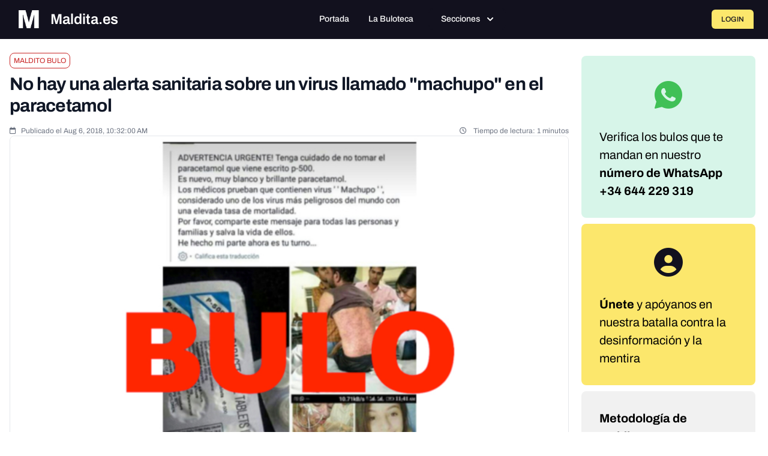

--- FILE ---
content_type: text/javascript; charset=utf-8
request_url: https://maldita.es/build/8151.0f11a3a5.js
body_size: 15661
content:
"use strict";(self.webpackChunk=self.webpackChunk||[]).push([[8151],{58151:(e,s,a)=>{a.d(s,{mUk:()=>n.mUk,Dzo:()=>n.Dzo,PZ$:()=>n.PZ$,wOZ:()=>n.wOZ,hcy:()=>n.hcy,kr0:()=>n.kr0,tW$:()=>n.tW$,MCx:()=>n.MCx,QHo:()=>n.QHo,z0g:()=>n.z0g,$jG:()=>n.$jG,bBB:()=>n.bBB,BFz:()=>n.BFz,jsV:()=>n.jsV,Hud:()=>n.Hud,Y6h:()=>n.Y6h,aph:()=>n.aph,ogL:()=>n.ogL,zjy:()=>n.zjy,B07:()=>n.B07,B$e:()=>n.B$e,z1C:()=>n.z1C,rb7:()=>n.rb7,Fxq:()=>n.Fxq,epP:()=>n.epP,utZ:()=>n.utZ,DHj:()=>n.DHj,c2I:()=>n.c2I,AR$:()=>n.AR$,HHd:()=>n.HHd,nQQ:()=>n.nQQ,Ep4:()=>n.Ep4,yan:()=>n.yan,vyk:()=>n.vyk,FU6:()=>n.FU6,YV$:()=>n.YV$,_Ql:()=>n._Ql,owD:()=>n.owD,eEj:()=>n.eEj,EFo:()=>n.EFo,rtU:()=>n.rtU,rhx:()=>n.rhx,INg:()=>n.INg,I7z:()=>n.I7z,qLC:()=>n.qLC,cTT:()=>n.cTT,x0$:()=>n.x0$,tCb:()=>n.tCb,m3F:()=>n.m3F,Szt:()=>n.Szt,u18:()=>n.u18,gz5:()=>n.gz5,k3r:()=>n.k3r,gdH:()=>n.gdH,vAz:()=>n.vAz,R1m:()=>n.R1m,cyH:()=>n.cyH,dHU:()=>n.dHU,gaW:()=>n.gaW,O1Z:()=>n.O1Z,pnl:()=>n.pnl,uro:()=>n.uro,Z1L:()=>n.Z1L,lFg:()=>n.lFg,SHF:()=>n.SHF,pmV:()=>n.pmV,n7W:()=>n.n7W,yqh:()=>n.yqh,ksU:()=>n.ksU,J7m:()=>n.J7m,ATn:()=>n.ATn,P4d:()=>n.P4d,EPc:()=>n.EPc,XBF:()=>n.XBF,FwD:()=>n.FwD,HUL:()=>n.HUL,FqY:()=>n.FqY,HA1:()=>n.HA1,q0c:()=>n.q0c,oHF:()=>n.oHF,gb6:()=>n.gb6,NLm:()=>n.NLm,avK:()=>n.avK,hrm:()=>n.hrm,Cki:()=>n.Cki,PdK:()=>n.PdK,cis:()=>n.cis,TCE:()=>n.TCE,HUH:()=>n.HUH,ICb:()=>n.ICb,gTA:()=>n.gTA,jno:()=>n.jno,for:()=>n.for,e$p:()=>n.e$p,bY_:()=>n.bY_,vCK:()=>n.vCK,V3Q:()=>n.V3Q,lG6:()=>n.lG6,iyH:()=>n.iyH,lrX:()=>n.lrX,Eto:()=>n.Eto,tcX:()=>n.tcX,Let:()=>n.Let,IUP:()=>n.IUP,jJ1:()=>n.jJ1,Jqd:()=>n.Jqd,_3F:()=>n._3F,u6t:()=>n.u6t,pfd:()=>n.pfd,EXw:()=>n.EXw,MPp:()=>n.MPp,HmH:()=>n.HmH,iDv:()=>n.iDv,sww:()=>n.sww,V2L:()=>n.V2L,bUB:()=>n.bUB,e97:()=>n.e97,AfI:()=>n.AfI,wxu:()=>n.wxu,kOc:()=>n.kOc,USG:()=>n.USG,QtO:()=>n.QtO,Wck:()=>n.Wck,arR:()=>n.arR,$_4:()=>n.$_4,WFp:()=>n.WFp,nUK:()=>n.nUK,okQ:()=>n.okQ,htt:()=>n.htt,ZJo:()=>n.ZJo,UWb:()=>n.UWb,L$h:()=>n.L$h,GHZ:()=>n.GHZ,F2q:()=>n.F2q,Hmi:()=>n.Hmi,rl9:()=>n.rl9,yi1:()=>n.yi1,Zgf:()=>n.Zgf,kmk:()=>n.kmk,oWL:()=>n.oWL,ewA:()=>n.ewA,HVC:()=>n.HVC,TLR:()=>n.TLR,ann:()=>n.ann,OdE:()=>n.OdE,ilQ:()=>n.ilQ,DU4:()=>n.DU4,ptt:()=>n.ptt,fO:()=>n.fO,U$c:()=>n.U$c,_q$:()=>n._q$,fRn:()=>n.fRn,ufv:()=>n.ufv,opJ:()=>n.opJ,VMu:()=>n.VMu,WyZ:()=>n.WyZ,n1u:()=>n.n1u,ZDq:()=>n.ZDq,i3Y:()=>n.i3Y,Dz$:()=>n.Dz$,Eaq:()=>n.Eaq,U36:()=>n.U36,M1v:()=>n.M1v,S0S:()=>n.S0S,WYK:()=>n.WYK,G9n:()=>n.G9n,MjZ:()=>n.MjZ,RYG:()=>n.RYG,bVL:()=>n.bVL,ehH:()=>n.ehH,qXc:()=>n.qXc,RlJ:()=>n.RlJ,leH:()=>n.leH,YtC:()=>n.YtC,YMj:()=>n.YMj,Ay8:()=>n.Ay8,zL_:()=>n.zL_,v5G:()=>n.v5G,dj7:()=>n.dj7,HbR:()=>n.HbR,NYc:()=>n.NYc,rRD:()=>n.rRD,akb:()=>n.akb,mUQ:()=>n.mUQ,RRJ:()=>n.RRJ,dWW:()=>n.dWW,_BN:()=>n._BN,$B7:()=>n.$B7,aw1:()=>n.aw1,Cn$:()=>n.Cn$,_v6:()=>n._v6,n_h:()=>n.n_h,jCU:()=>n.jCU,Jp2:()=>n.Jp2,nLd:()=>n.nLd,h8w:()=>n.h8w,LLM:()=>n.LLM,AhN:()=>n.AhN,kXG:()=>n.kXG,RiA:()=>n.RiA,wxh:()=>n.wxh,BZy:()=>n.BZy,Nu6:()=>n.Nu6,RKQ:()=>n.RKQ,ss2:()=>n.ss2,ZKv:()=>n.ZKv,wEk:()=>n.wEk,S$T:()=>n.S$T,olg:()=>n.olg,e_g:()=>n.e_g,eYL:()=>n.eYL,fj$:()=>n.fj$,wRe:()=>n.wRe,wt:()=>n.wt,CQ9:()=>n.CQ9,zk$:()=>n.zk$,c_k:()=>n.c_k,X3:()=>n.X3,EB8:()=>n.EB8,ONd:()=>n.ONd,G6b:()=>n.G6b,GPW:()=>n.GPW,pwD:()=>r.pw});var r=a(1651),n=a(76821);(0,r.GC)({en:null,es:"en",ar:"en"}),(0,r.oF)(!1)},76821:(e,s,a)=>{a.d(s,{$B7:()=>Ma,$_4:()=>ya,$jG:()=>ar,AR$:()=>Ue,ATn:()=>Bs,AfI:()=>ma,AhN:()=>Na,Ay8:()=>_e,B$e:()=>Ie,B07:()=>Me,BFz:()=>ir,BZy:()=>fs,CQ9:()=>qs,Cki:()=>$a,Cn$:()=>Ga,DHj:()=>Ye,DU4:()=>I,Dmt:()=>cs,Dz$:()=>Wa,Dzo:()=>ds,EB8:()=>_s,EFo:()=>Zs,EPc:()=>Ta,EXw:()=>i,Eaq:()=>J,Ep4:()=>qe,Eto:()=>Se,F2q:()=>O,FU6:()=>o,FqY:()=>ts,FwD:()=>is,Fxq:()=>ze,G6b:()=>As,G9n:()=>he,GHZ:()=>R,GPW:()=>ws,HA1:()=>n,HHd:()=>xe,HUH:()=>Va,HUL:()=>os,HVC:()=>X,HbR:()=>Re,HmH:()=>u,Hmi:()=>Za,Hud:()=>or,I7z:()=>w,ICb:()=>H,INg:()=>Oa,IUP:()=>S,J7m:()=>L,Jp2:()=>ja,Jqd:()=>v,L$h:()=>j,LLM:()=>Ha,Let:()=>Ys,M1v:()=>ue,MCx:()=>Ka,MPp:()=>aa,MjZ:()=>ge,NLm:()=>Is,NYc:()=>je,Nu6:()=>ks,O1Z:()=>Os,ONd:()=>ys,OdE:()=>V,P4d:()=>C,PZ$:()=>us,PdK:()=>_,QHo:()=>nr,QtO:()=>_a,R1m:()=>Xs,RKQ:()=>bs,RRJ:()=>Xe,RYG:()=>de,RiA:()=>xs,RlJ:()=>ae,S$T:()=>Hs,S0S:()=>pe,SHF:()=>Es,Szt:()=>Vs,TCE:()=>Ya,TLR:()=>Y,U$c:()=>W,U36:()=>ce,USG:()=>Aa,UWb:()=>va,V2L:()=>fa,V3Q:()=>Fa,VMu:()=>D,WFp:()=>da,WYK:()=>ne,Wck:()=>ba,WyZ:()=>U,X3:()=>js,XBF:()=>oa,Y6h:()=>cr,YMj:()=>le,YV$:()=>Ce,YtC:()=>oe,Z1L:()=>N,ZDq:()=>se,ZJo:()=>ua,ZKv:()=>vs,Zgf:()=>K,_3F:()=>ns,_BN:()=>es,_Ql:()=>Ae,_q$:()=>Z,_v6:()=>Sa,akb:()=>Ke,ann:()=>G,aph:()=>lr,arR:()=>wa,avK:()=>ia,aw1:()=>Ba,bBB:()=>dr,bUB:()=>pa,bVL:()=>we,bY_:()=>Ks,c2I:()=>Ge,cTT:()=>ea,c_k:()=>Ls,cis:()=>na,cyH:()=>t,dHU:()=>c,dWW:()=>Je,dj7:()=>me,e$p:()=>te,e97:()=>ga,eEj:()=>m,eYL:()=>Cs,e_g:()=>hs,ehH:()=>ie,epP:()=>Oe,ewA:()=>Xa,fO:()=>Q,fRn:()=>x,fj$:()=>Fs,for:()=>h,gTA:()=>Ee,gaW:()=>Ws,gb6:()=>r,gdH:()=>Pa,gz5:()=>ye,h8w:()=>xa,hcy:()=>tr,hrm:()=>sa,htt:()=>ca,i3Y:()=>P,iDv:()=>ra,ilQ:()=>B,iyH:()=>Ne,jCU:()=>La,jJ1:()=>k,jno:()=>ke,jsV:()=>gr,k3r:()=>l,kOc:()=>ha,kXG:()=>Rs,kmk:()=>Ja,kr0:()=>sr,ksU:()=>Da,lFg:()=>Ms,lG6:()=>Te,leH:()=>ve,lrX:()=>He,m3F:()=>rs,mUQ:()=>Ze,mUk:()=>gs,n1u:()=>Qa,n7W:()=>g,nLd:()=>Ra,nQQ:()=>Pe,nUK:()=>Ca,n_h:()=>Ua,oHF:()=>f,oWL:()=>z,ogL:()=>Fe,okQ:()=>ka,olg:()=>Ts,opJ:()=>q,owD:()=>Ia,pfd:()=>ta,pmV:()=>Js,pnl:()=>T,ptt:()=>M,q0c:()=>b,qLC:()=>y,qXc:()=>be,rRD:()=>Qe,rb7:()=>De,rhx:()=>as,rl9:()=>F,rtU:()=>Gs,ss2:()=>Ds,sww:()=>la,tCb:()=>ss,tW$:()=>er,tcX:()=>Le,u18:()=>A,u6t:()=>d,ufv:()=>$,uro:()=>zs,utZ:()=>Be,v5G:()=>fe,vAz:()=>p,vCK:()=>za,vyk:()=>Qs,wEk:()=>Ss,wOZ:()=>ms,wRe:()=>$s,wYA:()=>ls,wt:()=>Us,wxh:()=>ps,wxu:()=>Ea,x0$:()=>E,yan:()=>Ps,yi1:()=>ee,yqh:()=>qa,z0g:()=>rr,z1C:()=>We,zL_:()=>re,zZk:()=>$e,zjy:()=>Ve,zk$:()=>Ns});var r={id:"generic.no",translations:{messages:{en:"No",es:"No",ar:"لا"}}},n={id:"generic.new",translations:{messages:{en:"New",es:"Nuevo",ar:"جديد"}}},t={id:"generic.dont_show_this_message_again",translations:{messages:{en:"Don't show this message again",es:"No volver a mostrar este mensaje",ar:"لا تعرض هذا الرسالة مرة أخرى"}}},i={id:"generic.user",translations:{messages:{en:"User",es:"User",ar:"المستخدم"}}},o={id:"generic.apply",translations:{messages:{en:"Apply",es:"Aplicar",ar:"قدم"}}},l={id:"generic.delete",translations:{messages:{en:"Delete",es:"Eliminar",ar:"حذف"}}},c={id:"generic.edit",translations:{messages:{en:"Edit",es:"Editar",ar:"تعديل"}}},d={id:"generic.unlink",translations:{messages:{en:"Unlink",es:"Desvincular",ar:"إلغاء الربط"}}},g={id:"generic.images",translations:{messages:{en:"Images",es:"Imágenes",ar:"صور"}}},m={id:"generic.audios",translations:{messages:{en:"Audios",es:"Audios",ar:"مقاطع صوتية"}}},u={id:"generic.videos",translations:{messages:{en:"Videos",es:"Videos",ar:"فيديوهات"}}},v={id:"generic.texts",translations:{messages:{en:"Texts",es:"Textos",ar:"نصوص"}}},p={id:"generic.documents",translations:{messages:{en:"Documents",es:"Documentos",ar:"مستندات"}}},h={id:"generic.reversesearch",translations:{messages:{en:"Reverse search",es:"Búsqueda Inversa",ar:"البحث العكسي"}}},f={id:"generic.newsletter.select_template",translations:{messages:{en:"Select a template",es:"Selecciona una plantilla",ar:"اختر قالباً"}}},b={id:"generic.newsletter.select_language",translations:{messages:{en:"Select a language",es:"Selecciona un idioma",ar:"اختر لغة"}}},_={id:"generic.pending.plural",translations:{messages:{en:"Pending",es:"Pendientes",ar:"معلق"}}},w={id:"generic.claims.approved",translations:{messages:{en:"Approved claims",es:"Claims aprobados",ar:"المطالبات المعتمدة"}}},y={id:"generic.claims.pending",translations:{messages:{en:"Pending claims",es:"Claims pendientes",ar:"المطالبات المعلقة"}}},A={id:"generic.context",translations:{messages:{en:"Context",es:"Contexto",ar:"السياق"}}},k={id:"generic.summary",translations:{messages:{en:"Summary",es:"Resumen",ar:"ملخص"}}},C={id:"generic.link",translations:{messages:{en:"Link",es:"Vincular",ar:"رابط"}}},E={id:"generic.close",translations:{messages:{en:"Close",es:"Cerrar",ar:"إغلاق"}}},S={id:"generic.success",translations:{messages:{en:"Success",es:"Operación realizada",ar:"نجاح"}}},T={id:"generic.error",translations:{messages:{en:"Error",es:"Error",ar:"خطأ"}}},H={id:"generic.recurrences",translations:{messages:{en:"Recurrences",es:"Recurrencias",ar:"تكرارات"}}},N={id:"generic.first_seen",translations:{messages:{en:"First seen",es:"Primera vez",ar:"أول ظهور"}}},L={id:"generic.last_seen",translations:{messages:{en:"Last seen",es:"Última vez",ar:"آخر ظهور"}}},j={id:"narrative",translations:{messages:{en:"Narrative",es:"Narrativa",ar:"سردية"}}},R={id:"narratives",translations:{messages:{en:"Narratives",es:"Narrativas",ar:"سرديات"}}},x={id:"narratives.merge",translations:{messages:{en:"Merge",es:"Combinar",ar:"دمج"}}},U={id:"narratives.merge_title",translations:{messages:{en:"Merge narratives",es:"Combinar narrativas",ar:"دمج السرديات"}}},q={id:"narratives.merge_description",translations:{messages:{en:"The selected narratives will be merged into one. The contents associated with the narrative to be deleted will be attached to the narrative that stays in the database. This action cannot be undone.",es:"Las narrativas seleccionadas se combinarán en una sola. Los contenidos asociados a la narrativa a eliminar se adjuntarán a la narrativa que se quede. Esta acción no se puede deshacer.",ar:"سيتم دمج السرديات المحددة في سردية واحدة. سيتم إلغاء ربط المحتويات المرتبطة بالسردية التي سيتم حذفها بالسردية التي تبقى. لا يمكن التراجع عن هذا الإجراء."}}},D={id:"narratives.merge_new_title",translations:{messages:{en:"Title of the resulting narrative",es:"Título de la narrativa resultante",ar:"عنوان السردية الناتجة"}}},$={id:"narratives.merge_confirm",translations:{messages:{en:"Merge narratives",es:"Combinar narrativas",ar:"دمج السرديات"}}},F={id:"narratives.cancel",translations:{messages:{en:"Cancel",es:"Cancelar",ar:"إلغاء"}}},P={id:"narratives.selected",translations:{messages:{en:"narratives selected",es:"narrativas seleccionadas",ar:"السرديات المحددة"}}},z={id:"narratives.explanation",translations:{messages:{en:"Narratives are automatically generated using Artificial Intelligence, and some aspects may involve human supervision. Consequently, the content and accuracy of the narratives may vary and evolve over time based on the data and patterns from which the AI learns.",es:"Las narrativas se generan automáticamente utilizando Inteligencia Artificial, y algunos aspectos pueden implicar supervisión humana. En consecuencia, el contenido y la precisión de las narraciones pueden variar y evolucionar con el tiempo en función de los datos y patrones de los que aprende la IA.",ar:"يتم إنشاء السرديات تلقائيًا باستخدام الذكاء الاصطناعي، وقد تتضمن بعض الجوانب إشرافًا بشريًا. وبالتالي، قد يختلف محتوى ودقة السرديات ويتطور بمرور الوقت بناءً على البيانات والأنماط التي يتعلم منها الذكاء الاصطناعي."}}},O={id:"narratives.active_for",translations:{messages:{en:"Active for",es:"Activa durante",ar:"نشط لمدة"}}},I={id:"narratives.log.help",translations:{messages:{en:"In this log, you'll find the narratives generated by the system and their pre-associated claims. You can review and edit titles, discard claims, and approve/reject associations.",es:"En este log encontrarás las narrativas generadas por el sistema y sus claims preasociados. Puedes revisar, editar títulos, descartar claims y aprobar/rechazar las asociaciones.",ar:"في هذا السجل، ستجد السرديات التي أنشأها النظام والادعاءات المرتبطة بها مسبقًا. يمكنك مراجعة العناوين وتعديلها، وتجاهل الادعاءات، والموافقة على الارتباطات أو رفضها."}}},M={id:"narratives.log.new_narratives_with_number",translations:{messages:{en:"%number% new narratives",es:"%number% narrativas nuevas",ar:"%number% سرديات جديدة"}}},B={id:"narratives.log.existing_narratives_with_number",translations:{messages:{en:"%number% existing narratives already approved",es:"%number% narrativas existentes",ar:"%number% سرديات موجودة"}}},G={id:"narratives.log.approve.narratives_with_number",translations:{messages:{en:"You are about to approve %number% selected narratives",es:"Vas a aprobar %number% narrativas seleccionadas",ar:"ستقوم بالموافقة على %number% سردية محددة"}}},V={id:"narratives.log.approve.new_narratives_suffix",translations:{messages:{en:"will enter the panel with the suggested claims.",es:"entrarán al panel con los claims sugeridos.",ar:"ستدخل إلى اللوحة مع الادعاءات المقترحة."}}},Y={id:"narratives.log.approve.existing_narratives_suffix",translations:{messages:{en:"will incorporate the new suggested claims.",es:"ya aprobadas incorporarán los nuevos claims sugeridos.",ar:"معتمدة بالفعل ستدمج الادعاءات الجديدة المقترحة."}}},W={id:"narratives.log.reject.narratives_with_number",translations:{messages:{en:"You are about to reject %number% selected narratives",es:"Vas a rechazar %number% narrativas seleccionadas",ar:"ستقوم برفض %number% سردية محددة"}}},Z={id:"narratives.log.reject.new_narratives_suffix",translations:{messages:{en:"will be deleted.",es:"serán eliminadas.",ar:"سيتم حذفها."}}},Q={id:"narratives.log.reject.existing_narratives_suffix",translations:{messages:{en:"will not incorporate the suggested claims.",es:"ya aprobadas no incorporarán los claims sugeridos.",ar:"معتمدة بالفعل لن تدمج الادعاءات المقترحة."}}},J={id:"narratives.unlink_content_with_narrative",translations:{messages:{en:"Unlink claim with narrative?",es:"¿Desvincular contenido?",ar:"إلغاء ربط المحتوى بالسردية؟"}}},X={id:"narratives.loading",translations:{messages:{en:"Loading narratives...",es:"Cargando narrativas...",ar:"جاري تحميل السرديات..."}}},K={id:"narratives.empty_title",translations:{messages:{en:"No narratives found",es:"No hay narrativas",ar:"لم يتم العثور على سرديات"}}},ee={id:"narratives.empty_message",translations:{messages:{en:"There are no narratives to display at this moment. Try with a different filter.",es:"No hay narrativas para mostrar en este momento. Prueba con otro filtro.",ar:"لا توجد سرديات لعرضها في الوقت الحالي. جرّب استخدام فلتر آخر."}}},se={id:"narratives.see_more_associated_claims",translations:{messages:{en:"See more associated claims",es:"Ver más claims asociados",ar:"عرض المزيد من المطالبات المرتبطة"}}},ae={id:"narrative.edit_title",translations:{messages:{en:"Edit narrative",es:"Editar narrativa",ar:"تعديل السردية"}}},re={id:"narrative.title_label",translations:{messages:{en:"Narrative Title",es:"Título de la narrativa",ar:"عنوان السردية"}}},ne={id:"narrative.cancel",translations:{messages:{en:"Cancel",es:"Cancelar",ar:"إلغاء"}}},te={id:"generic.save",translations:{messages:{en:"Save",es:"Guardar",ar:"حفظ"}}},ie={id:"narrative.delete_confirm",translations:{messages:{en:"Are you sure you want to delete this narrative?",es:"¿Estás seguro de que quieres eliminar esta narrativa?",ar:"هل أنت متأكد من أنك تريد حذف هذه السردية؟"}}},oe={id:"narrative.first",translations:{messages:{en:"First",es:"Primera",ar:"الأولى"}}},le={id:"narrative.last",translations:{messages:{en:"Last",es:"Última",ar:"الأخيرة"}}},ce={id:"narrative.active",translations:{messages:{en:"Active",es:"Activa",ar:"نشطة"}}},de={id:"narrative.days",translations:{messages:{en:"days",es:"días",ar:"أيام"}}},ge={id:"narrative.contents",translations:{messages:{en:"Contents",es:"Contenidos",ar:"المحتويات"}}},me={id:"narrative.view_all",translations:{messages:{en:"View all contents",es:"Ver todos los contenidos",ar:"عرض جميع المحتويات"}}},ue={id:"narrative.actors",translations:{messages:{en:"Actors",es:"Actores",ar:"الممثلون"}}},ve={id:"narrative.entities",translations:{messages:{en:"Entities",es:"Entidades",ar:"الكيانات"}}},pe={id:"narrative.all_contents",translations:{messages:{en:"All contents",es:"Todos los contenidos",ar:"كل المحتويات"}}},he={id:"narrative.close",translations:{messages:{en:"Close",es:"Cerrar",ar:"إغلاق"}}},fe={id:"narrative.updated",translations:{messages:{en:"Narrative updated",es:"Narrativa actualizada",ar:"تم تحديث السردية"}}},be={id:"narrative.edit",translations:{messages:{en:"Edit narrative",ar:"تعديل السردية"}}},_e={id:"narrative.merge",translations:{messages:{en:"Merge narrative",ar:"دمج السردية"}}},we={id:"narrative.delete",translations:{messages:{en:"Delete narrative",ar:"حذف السردية"}}},ye={id:"generic.createdat",translations:{messages:{en:"Created at",es:"Creado el",ar:"تم الإنشاء بتاريخ"}}},Ae={id:"generic.approved",translations:{messages:{en:"Approved",es:"Aprobado",ar:"معتمد"}}},ke={id:"generic.rejected",translations:{messages:{en:"Rejected"}}},Ce={id:"generic.approve",translations:{messages:{en:"Approve",es:"Aprobar",ar:"الموافقة"}}},Ee={id:"generic.reject",translations:{messages:{en:"Reject",es:"Rechazar",ar:"الرفض"}}},Se={id:"generic.sensitive.title",translations:{messages:{en:"Sensitive Content",es:"Contenido Sensible",ar:"محتوى حساس"}}},Te={id:"generic.sensitive.explanation",translations:{messages:{en:"Content that some people may find offensive or disturbing",es:"Puede considerarse ofensivo o perturbador",ar:"محتوى قد يجده بعض الأشخاص مسيئًا أو مزعجًا"}}},He={id:"generic.sensitive.show",translations:{messages:{en:"Show",es:"Ver",ar:"عرض"}}},Ne={id:"generic.sensitive.mark_as",translations:{messages:{en:"Mark as sensitive",es:"Marcar como sensible",ar:"وضع علامة محتوى حساس"}}},Le={id:"generic.sensitive.unmark_as",translations:{messages:{en:"Unmark as sensitive",es:"Desmarcar como sensible",ar:"إزالة العلامة كمحتوى حساس"}}},je={id:"newsletter.sendNowToXSubscribers",translations:{messages:{en:"Send now to %number% subscribers",es:"Enviar ahora a %number% suscriptores",ar:"إرسال الآن إلى %number% مشتركين"}}},Re={id:"newsletter.scheduleToXSubscribers",translations:{messages:{en:"Schedule message to %number% subscribers",es:"Programar envío para %number% suscriptores",ar:"جدولة الإرسال لـ %number% مشتركين"}}},xe={id:"desinfo.transcription.open",translations:{messages:{en:"Show transcription",es:"Mostrar transcripción",ar:"إظهار النص المنقول"}}},Ue={id:"desinfo.relatedcontent",translations:{messages:{en:"Related content",es:"Claims relacionados",ar:"المحتوى ذو صلة"}}},qe={id:"desinfo.unlinkcontent",translations:{messages:{en:"Unlink claim",es:"Desvincular claim",ar:"إلغاء ربط المحتوى"}}},De={id:"desinfo.linkcontent",translations:{messages:{en:"Link claim",es:"Vincular claim",ar:"اربط المحتوى"}}},$e={id:"desinfo.registerinplatform",translations:{messages:{en:"Register",es:"Registrar",ar:"سجل"}}},Fe={id:"desinfo.archive",translations:{messages:{en:"Archive",es:"Archivar",ar:"أرشفة"}}},Pe={id:"desinfo.unarchive",translations:{messages:{en:"Unarchive",es:"Desarchivar",ar:"إلغاء الأرشفة"}}},ze={id:"desinfo.mark_as_handled",translations:{messages:{en:"Mark as handled",es:"Marcar como atendido",ar:'وضع علامة "تم التعامل معه"'}}},Oe={id:"desinfo.mark_as_unhandled",translations:{messages:{en:"Mark as unhandled",es:"Marcar como no atendido"}}},Ie={id:"desinfo.chooseformats",translations:{messages:{en:"Select one or more formats…",es:"Selecciona uno o más formatos…",ar:"حدد تنسيقاً واحداً أو أكثر"}}},Me={id:"desinfo.block_conversation",translations:{messages:{en:"Block conversation",es:"Bloquear conversación",ar:"حظر المحادثة"}}},Be={id:"desinfo.opencoloqio",translations:{messages:{en:"Open chat",es:"Abrir conversación",ar:"افتح المحادثة"}}},Ge={id:"desinfo.othersearches",translations:{messages:{en:"Other tips",es:"Otras tips",ar:"أخرى"}}},Ve={id:"desinfo.archiveall",translations:{messages:{en:"Archive all",es:"Archivar todo",ar:"أرشفة الكل"}}},Ye={id:"desinfo.otheractions",translations:{messages:{en:"Other actions",es:"Otras acciones",ar:"إجراءات أخرى"}}},We={id:"desinfo.create_thread",translations:{messages:{en:"Create Thread",es:"Crear Hilo",ar:"إنشاء موضوع"}}},Ze={id:"searches.manual",translations:{messages:{en:"Manual match",es:"Manual",ar:"تطابق يدوي"}}},Qe={id:"searches.auto",translations:{messages:{en:"Auto match",es:"Auto",ar:"تطابق آلي"}}},Je={id:"searches.pending",translations:{messages:{en:"Pending match",es:"Pendiente",ar:"تطابق قيد الانتظار"}}},Xe={id:"searches.no_match",translations:{messages:{en:"No match",es:"No match",ar:"لا تطابق"}}},Ke={id:"searches.handled",translations:{messages:{en:"Handled",es:"Revisado",ar:"تم حلها"}}},es={id:"searches.transcription",translations:{messages:{en:"Transcription",es:"Transcripción",ar:"النسخة"}}},ss={id:"generic.confirm",translations:{messages:{en:"Confirm",es:"Confirmar",ar:"أكد"}}},as={id:"generic.cancel",translations:{messages:{en:"Cancel",es:"Cancelar",ar:"إلغاء"}}},rs={id:"generic.confirmation",translations:{messages:{en:"Are you sure?",es:"¿Seguro que quieres realizar esta acción?"}}},ns={id:"generic.traceability",translations:{messages:{en:"Traceability",es:"Trazabilidad"}}},ts={id:"generic.message.sent",translations:{messages:{en:"Sent",es:"Enviado"}}},is={id:"generic.message.delivered",translations:{messages:{en:"Delivered",es:"Entregado"}}},os={id:"generic.message.read",translations:{messages:{en:"Read",es:"Leído"}}},ls={id:"tips.replace_assignee",translations:{messages:{en:"Replace assignee",es:"Reemplazar asignado",ar:"استبدال المعين"}}},cs={id:"tips.assign_tip",translations:{messages:{en:"Assign tip",es:"Asignar tip",ar:"قم بتعيين نصيحة"}}},ds={id:"algolia.latest_linked_contents",translations:{messages:{en:"Latest linked contents",es:"Últimos contenidos vinculados",ar:"آخر المحتويات المرتبطة"}}},gs={id:"algolia.image_text_video_searches_information",translations:{messages:{en:"The image, text and audio tips will be assigned the appropriate format automatically.",es:"A las búsquedas de imagen, texto y vídeo siempre se les asocia el formato correspondiente incluso si no se marca aquí.",ar:"سيتم إضافة النص المكتوب في الصور والفيديوهات والمقاطع الصوتية كمطابقة تامة."}}},ms={id:"algolia.whatsapp_information",translations:{messages:{en:"The WhatsApp Chain format will always be added as an exact match.",es:"El formato Cadena de WhatsApp siempre se añadirá como match exacto.",ar:"سيتم إضافة الرسائل النصية والصور والفيديوهات والمقاطع الصوتية المرسلة عبر WhatsApp كمطابقة تامة."}}},us={id:"algolia.search_contents_to_link",translations:{messages:{en:"Search for contents to link",es:"Busca contenidos para vincular…",ar:"ابحث عن محتويات لربطها"}}},vs={id:"triggers.keyword_groups",translations:{messages:{en:"Keyword groups",es:"Grupos de palabras clave",ar:"مجموعات الكلمات المفتاحية"}}},ps={id:"triggers.add_keyword",translations:{messages:{en:"Add keyword...",es:"Añadir palabra clave...",ar:"إضافة كلمة مفتاحية..."}}},hs={id:"triggers.rules",translations:{messages:{en:"Rules",es:"Reglas",ar:"القواعد"}}},fs={id:"triggers.add_rule",translations:{messages:{en:"Add rule",es:"Agregar regla",ar:"إضافة قاعدة"}}},bs={id:"triggers.generated_rule",translations:{messages:{en:"Generated rule",es:"Regla generada",ar:"القاعدة المنشأة"}}},_s={id:"triggers.test_rule",translations:{messages:{en:"Test rule",es:"Probar regla",ar:"اختبار القاعدة"}}},ws={id:"triggers.test_rule.placeholder",translations:{messages:{en:"Enter a text to test the rule...",es:"Introduce un texto para probar la regla...",ar:"أدخل نصاً لاختبار القاعدة..."}}},ys={id:"triggers.test_rule.matches",translations:{messages:{en:"The text MATCHES the rule",es:"El texto CUMPLE la regla",ar:"النص يطابق القاعدة"}}},As={id:"triggers.test_rule.not_matches",translations:{messages:{en:"The text DOES NOT MATCH the rule",es:"El texto NO CUMPLE la regla",ar:"النص لا يطابق القاعدة"}}},ks={id:"triggers.create",translations:{messages:{en:"Create trigger",es:"Crear trigger",ar:"إنشاء"}}},Cs={id:"triggers.save",translations:{messages:{en:"Save trigger",es:"Guardar trigger",ar:"حفظ"}}},Es={id:"generic.group",translations:{messages:{en:"Group",es:"Grupo",ar:"المجموعة"}}},Ss={id:"triggers.name",translations:{messages:{en:"Trigger name",es:"Nombre del trigger",ar:"اسم المشغل"}}},Ts={id:"triggers.name.placeholder",translations:{messages:{en:"Enter the trigger name",es:"Introduce el nombre del trigger",ar:"أدخل اسم المشغل"}}},Hs={id:"triggers.name.hint",translations:{messages:{en:"Enter the name that will identify this trigger",es:"Introduce el nombre que identificará este trigger",ar:"أدخل الاسم الذي سيحدد هذا المشغل"}}},Ns={id:"triggers.status",translations:{messages:{en:"Trigger status",es:"Estado del trigger",ar:"حالة المشغل"}}},Ls={id:"triggers.status.active",translations:{messages:{en:"Active",es:"Activo",ar:"نشط"}}},js={id:"triggers.status.inactive",translations:{messages:{en:"Inactive",es:"Inactivo",ar:"غير نشط"}}},Rs={id:"triggers.add_group",translations:{messages:{en:"Add group",es:"Agregar grupo",ar:"إضافة مجموعة"}}},xs={id:"triggers.add_group_button",translations:{messages:{en:"Add group",es:"Agregar grupo",ar:"إضافة مجموعة"}}},Us={id:"triggers.start_from",translations:{messages:{en:"Start date",es:"Fecha de inicio",ar:"تاريخ البدء"}}},qs={id:"triggers.start_from.hint",translations:{messages:{en:"If set, only content created from this date will be considered. If not set, only content from the last 7 days will be considered.",es:"Si se establece, solo se considerará el contenido creado a partir de esta fecha. Si no se establece, solo se considerará el contenido de los últimos 7 días.",ar:"إذا تم تعيينه، سيتم النظر فقط في المحتوى الذي تم إنشاؤه من هذا التاريخ. إذا لم يتم تعيينه، سيتم النظر فقط في المحتوى من الأيام السبعة الماضية."}}},Ds={id:"triggers.init.error",translations:{messages:{en:"Error initializing trigger",es:"Error al inicializar el trigger",ar:"حدث خطأ أثناء تهيئة المشغل"}}},$s={id:"triggers.save.success",translations:{messages:{en:"Trigger saved successfully",es:"El trigger se ha guardado correctamente.",ar:"تم حفظ المشغل بنجاح"}}},Fs={id:"triggers.save.error",translations:{messages:{en:"An error occurred while saving the trigger",es:"Ha ocurrido un error al guardar el trigger",ar:"حدث خطأ أثناء حفظ المشغل"}}},Ps={id:"filter.date_range.placeholder",translations:{messages:{en:"Select date range",es:"Seleccionar rango de fechas",ar:"حدد النطاق الزمني"}}},zs={id:"generic.filters",translations:{messages:{en:"Filters",es:"Filtros",ar:"المرشحات"}}},Os={id:"generic.equals",translations:{messages:{en:"Equals",es:"Igual a",ar:"يساوي"}}},Is={id:"generic.not_equal",translations:{messages:{en:"Not equal",es:"No es igual a",ar:"لا يساوي"}}},Ms={id:"generic.greater_than",translations:{messages:{en:"Greater than",es:"Mayor que",ar:"أكبر من"}}},Bs={id:"generic.less_than",translations:{messages:{en:"Less than",es:"Menor que",ar:"أقل من"}}},Gs={id:"generic.between",translations:{messages:{en:"Between",es:"Entre",ar:"بين"}}},Vs={id:"generic.contains",translations:{messages:{en:"Contains",es:"Contiene",ar:"يحتوي على"}}},Ys={id:"generic.starts_with",translations:{messages:{en:"Starts with",es:"Comienza con",ar:"يبدأ بـ"}}},Ws={id:"generic.ends_with",translations:{messages:{en:"Ends with",es:"Termina con",ar:"ينتهي بـ"}}},Zs={id:"generic.before",translations:{messages:{en:"Before",es:"Antes de",ar:"قبل"}}},Qs={id:"generic.after",translations:{messages:{en:"After",es:"Después de",ar:"بعد"}}},Js={id:"generic.has",translations:{messages:{en:"Has",es:"Tiene",ar:"يملك"}}},Xs={id:"generic.does_not_have",translations:{messages:{en:"Does not have",es:"No tiene",ar:"لا يملك"}}},Ks={id:"generic.search",translations:{messages:{en:"Search",es:"Buscar",ar:"بحث"}}},ea={id:"generic.clear",translations:{messages:{en:"Clear",es:"Limpiar",ar:"مسح"}}},sa={id:"generic.operator",translations:{messages:{en:"Condition",es:"Condición",ar:"شرط"}}},aa={id:"generic.value",translations:{messages:{en:"Value",es:"Valor",ar:"القيمة"}}},ra={id:"generic.yes",translations:{messages:{en:"Yes",es:"Sí",ar:"نعم"}}},na={id:"generic.pin",translations:{messages:{en:"Pin sidebar",es:"Fijar barra lateral"}}},ta={id:"generic.unpin",translations:{messages:{en:"Unpin sidebar",es:"Desfijar barra lateral"}}},ia={id:"generic.no_lists_saved",translations:{messages:{en:"No saved lists found.",es:"No se encontraron listas guardadas."}}},oa={id:"generic.loading",translations:{messages:{en:"Loading...",es:"Cargando...",ar:"جاري التحميل..."}}},la={id:"media.details",translations:{messages:{en:"Media details",es:"Detalles del elemento",ar:"تفاصيل الوسائط"}}},ca={id:"monitors.title",translations:{messages:{en:"Monitor Editor",es:"Editor de Monitores",ar:"محرر المحاكاة"}}},da={id:"monitors.save",translations:{messages:{en:"Save monitor",es:"Guardar monitor",ar:"حفظ المحاكاة"}}},ga={id:"monitors.emails",translations:{messages:{en:"Emails",es:"Correos electrónicos",ar:"البريد الإلكتروني"}}},ma={id:"monitors.emails.placeholder",translations:{messages:{en:"Add email",es:"Añadir correo electrónico",ar:"إضافة بريد إلكتروني"}}},ua={id:"monitors.topics",translations:{messages:{en:"Topics",es:"Temas",ar:"المواضيع"}}},va={id:"monitors.triggers",translations:{messages:{en:"Triggers",es:"Triggers",ar:"المحاكاة"}}},pa={id:"monitors.alert_levels",translations:{messages:{en:"Alert levels",es:"Niveles de Alerta",ar:"مستويات الإشعار"}}},ha={id:"monitors.rule_groups",translations:{messages:{en:"Rule groups",es:"Grupos de Reglas Combinadas",ar:"مجموعات القواعد المجمعة"}}},fa={id:"monitors.add_rule_group",translations:{messages:{en:"Add rule group",es:"Añadir Grupo de Reglas",ar:"إضافة مجموعة"}}},ba={id:"monitors.rule_group.title",translations:{messages:{en:"Rule group",es:"Grupo de Reglas",ar:"مجموعة القواعد"}}},_a={id:"monitors.rule_group.description",translations:{messages:{en:"Rule groups allow combining conditions. All conditions within a group must be met to send the alert.",es:"Los grupos de reglas permiten combinar condiciones. Todas las condiciones dentro de un grupo deben cumplirse para que se envíe la alerta.",ar:"تسمح مجموعات القواعد بدمج الأحداث. يجب أن تكون جميع الأحداث داخل مجموعة معادلة لإرسال الإشعار."}}},wa={id:"monitors.rule_group.topics",translations:{messages:{en:"Topics",es:"Temas",ar:"المواضيع"}}},ya={id:"monitors.rule_group.triggers",translations:{messages:{en:"Triggers",es:"Triggers",ar:"المحاكاة"}}},Aa={id:"monitors.rule_group.alert_levels",translations:{messages:{en:"Alert levels",es:"Niveles de Alerta",ar:"مستويات الإشعار"}}},ka={id:"monitors.save.success",translations:{messages:{en:"Monitor saved successfully",es:"Monitor guardado correctamente",ar:"تم حفظ المحاكاة بنجاح"}}},Ca={id:"monitors.save.error",translations:{messages:{en:"Error while saving the monitor",es:"Error al guardar el monitor",ar:"حدث خطأ أثناء حفظ المحاكاة"}}},Ea={id:"monitors.init.error",translations:{messages:{en:"Error while initializing the monitor",es:"Error al inicializar el monitor",ar:"حدث خطأ أثناء تهيئة المحاكاة"}}},Sa={id:"tips.description",translations:{messages:{en:"Tips are the contents received through the tipline, and can consist of text, images, videos, audios or documents. Tips are matched with claims, and if the claim has a debunk or a contextual response, it will be sent to the user at the time of the matching. You can create your own lists of tips by combining filters and saving them for future use.",es:"Las tips son los contenidos recibidos por la tipline, y pueden ser textos, imágenes, vídeos, audios o documentos. Las tips se matchean con los claims, y si el claim tiene un debunk o una respuesta contextual se enviará al usuario en el momento del match. Puedes crear tus propias listas de tips combinando filtros y guardarlas para utilizarlas en el futuro.",ar:"النصائح هي المحتوى الذي يتم استلامه من خلال خط البلاغات، ويمكن أن تتكون من نصوص أو صور أو مقاطع فيديو أو تسجيلات صوتية أو مستندات. يتم مطابقة النصائح مع الادعاءات، وإذا كان هناك دحض أو رد توضيحي على الادعاء، فسيتم إرساله إلى المستخدم في وقت المطابقة. يمكنك إنشاء قوائم نصائح خاصة بك بتجميع المرشحات وحفظها لاستخدامها في وقت لاحق."}}},Ta={id:"generic.lists",translations:{messages:{en:"Lists",es:"Listas",ar:"القوائم"}}},Ha={id:"tips.new.list.save_filters",translations:{messages:{en:"Save filters",es:"Guardar como lista personalizada",ar:"حفظ المرشحات"}}},Na={id:"tips.new.list.save_filters_description",translations:{messages:{en:"Save this filter configuration to use it later"}}},La={id:"tips.new.list.name",translations:{messages:{en:"List name",es:"Nombre de la lista",ar:"اسم القائمة"}}},ja={id:"tips.new.list.name_help",translations:{messages:{en:"Choose a descriptive name to easily identify these filters"}}},Ra={id:"tips.new.list.public",translations:{messages:{en:"List visibility"}}},xa={id:"tips.new.list.public_help",translations:{messages:{en:"Public lists can be viewed and used by other users"}}},Ua={id:"tips.new.list.filters_to_save",translations:{messages:{en:"Filters to save",es:"Filtros a guardar",ar:"المرشحات التي سيتم حفظها"}}},qa={id:"generic.is_equal_to",translations:{messages:{en:"Is equal to",es:"Es igual a",ar:"مساو ل"}}},Da={id:"generic.is_not_equal_to",translations:{messages:{en:"Is not equal to",es:"No es igual a",ar:"ليس مساويا ل"}}},$a={id:"generic.overview",translations:{messages:{en:"Overview",es:"General",ar:"ملخص"}}},Fa={id:"generic.select_all",translations:{messages:{en:"Select All Visible",es:"Seleccionar Todos Visibles",ar:"تحديد الكل الظاهر"}}},Pa={id:"generic.deselect_all",translations:{messages:{en:"Deselect All",es:"Deseleccionar Todos",ar:"إلغاء تحديد الكل"}}},za={id:"generic.selection_mode",translations:{messages:{en:"Selection Mode",es:"Modo Selección",ar:"وضع التحديد"}}},Oa={id:"generic.cancel_selection",translations:{messages:{en:"Cancel Selection",es:"Cancelar Selección",ar:"إلغاء التحديد"}}},Ia={id:"generic.assign",translations:{messages:{en:"Assign",es:"Asignar",ar:"تعيين"}}},Ma={id:"tips.archive_action",translations:{messages:{en:"Archive",es:"Archivar",ar:"أرشفة"}}},Ba={id:"tips.assign_action",translations:{messages:{en:"Assign",es:"Asignar",ar:"تعيين"}}},Ga={id:"tips.assign_modal_title",translations:{messages:{en:"Assign Selected Tips",es:"Asignar Tips Seleccionados",ar:"تعيين النصائح المحددة"}}},Va={id:"generic.public_list",translations:{messages:{en:"Public list",es:"Lista pública",ar:"قائمة عامة"}}},Ya={id:"generic.private_list",translations:{messages:{en:"Private list",es:"Lista privada",ar:"قائمة خاصة"}}},Wa={id:"narratives.timeline_contents_and_recurrences",translations:{messages:{en:"Timeline, contents and recurrences",es:"Timeline, contenidos y recurrencias",ar:"التاريخ، المحتويات والتكرارات"}}},Za={id:"narratives.actors_and_entities",translations:{messages:{en:"Actors and entities",es:"Actores y entidades",ar:"الممثلون والكيانات"}}},Qa={id:"narratives.no_actors_or_entities",translations:{messages:{en:"No actors or entities were extracted.",es:"No se han encontrado actores o entidades.",ar:"لم يتم استخراج أي ممثلين أو كيانات."}}},Ja={id:"narratives.evolution_chart_title",translations:{messages:{en:"Evolution of recurrences per content",es:"Evolución de recurrencias por contenido",ar:"تطور التكرارات لكل محتوى"}}},Xa={id:"narratives.filter_date_range",translations:{messages:{en:"Filter by date range",es:"Filtrar por rango de fechas",ar:"التصفية حسب نطاق التاريخ"}}},Ka={id:"buloteca.submit.error.no_content",translations:{messages:{en:"Please provide some content to verify.",es:"Por favor, proporciona algún contenido para verificar."}}},er={id:"buloteca.submit.error.invalid_file",translations:{messages:{en:"File type not allowed: %filename%. Only images, audio, video and PDF documents are allowed.",es:"Tipo de archivo no permitido: %filename%. Solo se permiten imágenes, audio, video y documentos PDF."}}},sr={id:"buloteca.submit.error.file_too_large",translations:{messages:{en:"File is too large: %filename%. Maximum allowed size is 50MB.",es:"El archivo es demasiado grande: %filename%. El tamaño máximo permitido es 50MB."}}},ar={id:"buloteca.submit.error.search_failed",translations:{messages:{en:"Error searching. Please try again.",es:"Error al realizar la búsqueda. Inténtalo de nuevo."}}},rr={id:"buloteca.submit.error.no_valid_content",translations:{messages:{en:"No valid content provided for search.",es:"No se proporcionó contenido válido para la búsqueda."}}},nr={id:"buloteca.submit.error.no_file_found",translations:{messages:{en:"No valid file found to process.",es:"No se encontró un archivo válido para procesar."}}},tr={id:"buloteca.submit.error.connection_failed",translations:{messages:{en:"Could not connect to the server. Check your internet connection.",es:"No se pudo conectar con el servidor. Verifica tu conexión a internet."}}},ir={id:"crowdchecking.report.1_attach_file",translations:{messages:{en:"1. Attach file",es:"1. Adjuntar archivo"}}},or={id:"crowdchecking.report.3_submit",translations:{messages:{en:"Submit",es:"Comprobar"}}},lr={id:"crowdchecking.report.drag_and_drop",translations:{messages:{en:"Drag and drop here or click to select",es:"Arrastra y suelta aquí o haz clic para seleccionar"}}},cr={id:"crowdchecking.report.allowed_files",translations:{messages:{en:"Images, audio, video or PDF (max. 50MB)",es:"Imágenes, audio, video o PDF (máx. 50MB)"}}},dr={id:"crowchecking.report.search_file",translations:{messages:{en:"Search file",es:"Buscar archivo"}}},gr={id:"crowdchecking.report.2_describe_content_placeholder",translations:{messages:{en:"Describe the content you want to verify",es:"Describe el contenido que quieres verificar"}}}},1651:(e,s,a)=>{a.d(s,{GC:()=>y,JK:()=>_,oF:()=>w,pw:()=>A});var r=a(82284),n=a(64467),t=a(85501),i=a(63662),o=a(80296),l=(a(2259),a(16280),a(52675),a(89463),a(83237),a(76918),a(28706),a(2008),a(51629),a(23418),a(74423),a(25276),a(64346),a(23792),a(48598),a(62062),a(44114),a(72712),a(34782),a(23288),a(62010),a(2892),a(40150),a(59904),a(67945),a(84185),a(5506),a(83851),a(81278),a(79432),a(26099),a(84864),a(57465),a(27495),a(87745),a(90906),a(38781),a(21699),a(47764),a(71761),a(25440),a(73772),a(62953),a(42762),a(23500),a(8769));function c(e,s){var a=Object.keys(e);if(Object.getOwnPropertySymbols){var r=Object.getOwnPropertySymbols(e);s&&(r=r.filter((function(s){return Object.getOwnPropertyDescriptor(e,s).enumerable}))),a.push.apply(a,r)}return a}function d(e,s){var a="undefined"!=typeof Symbol&&e[Symbol.iterator]||e["@@iterator"];if(!a){if(Array.isArray(e)||(a=function(e,s){if(!e)return;if("string"==typeof e)return g(e,s);var a=Object.prototype.toString.call(e).slice(8,-1);"Object"===a&&e.constructor&&(a=e.constructor.name);if("Map"===a||"Set"===a)return Array.from(e);if("Arguments"===a||/^(?:Ui|I)nt(?:8|16|32)(?:Clamped)?Array$/.test(a))return g(e,s)}(e))||s&&e&&"number"==typeof e.length){a&&(e=a);var r=0,n=function(){};return{s:n,n:function(){return r>=e.length?{done:!0}:{done:!1,value:e[r++]}},e:function(e){throw e},f:n}}throw new TypeError("Invalid attempt to iterate non-iterable instance.\nIn order to be iterable, non-array objects must have a [Symbol.iterator]() method.")}var t,i=!0,o=!1;return{s:function(){a=a.call(e)},n:function(){var e=a.next();return i=e.done,e},e:function(e){o=!0,t=e},f:function(){try{i||null==a.return||a.return()}finally{if(o)throw t}}}}function g(e,s){(null==s||s>e.length)&&(s=e.length);for(var a=0,r=new Array(s);a<s;a++)r[a]=e[a];return r}function m(){m=function(e,s){return new a(e,void 0,s)};var e=RegExp.prototype,s=new WeakMap;function a(e,r,n){var t=new RegExp(e,r);return s.set(t,n||s.get(e)),(0,i.A)(t,a.prototype)}function n(e,a){var r=s.get(a);return Object.keys(r).reduce((function(s,a){var n=r[a];if("number"==typeof n)s[a]=e[n];else{for(var t=0;void 0===e[n[t]]&&t+1<n.length;)t++;s[a]=e[n[t]]}return s}),Object.create(null))}return(0,t.A)(a,RegExp),a.prototype.exec=function(s){var a=e.exec.call(this,s);if(a){a.groups=n(a,this);var r=a.indices;r&&(r.groups=n(r,this))}return a},a.prototype[Symbol.replace]=function(a,t){if("string"==typeof t){var i=s.get(this);return e[Symbol.replace].call(this,a,t.replace(/\$<([^>]+)>/g,(function(e,s){var a=i[s];return"$"+(Array.isArray(a)?a.join("$"):a)})))}if("function"==typeof t){var o=this;return e[Symbol.replace].call(this,a,(function(){var e=arguments;return"object"!=(0,r.A)(e[e.length-1])&&(e=[].slice.call(e)).push(n(e,o)),t.apply(this,e)}))}return e[Symbol.replace].call(this,a,t)},m.apply(this,arguments)}function u(e,s){var a=Object.entries(s).map((function(e){return(0,o.A)(e,1)[0].replace(/([-[\]{}()*+?.\\^$|#,])/g,"\\$1")}));return 0===a.length?e:e.replace(new RegExp(a.join("|"),"g"),(function(e){return s[e].toString()}))}function v(e,s,a){if(null===e||""===e)return"";if(void 0===s["%count%"]||Number.isNaN(s["%count%"]))return u(e,s);var r=Number(s["%count%"]),n=[];n=/^\|+$/.test(e)?e.split("|"):e.match(/(?:\|\||[^|])+/g)||[];var t,i=m(/^((\{\s*(\x2D?\d+(\.\d+)?[\s*,\s*\-?\d+(.\d+)?]*)\s*\})|([[\]])\s*(\x2DInf|\x2D?\d+(\.\d+)?)\s*,\s*(\+?Inf|\x2D?\d+(\.\d+)?)\s*([[\]]))\s*([\s\S]*?)$/,{interval:1,left_delimiter:5,left:6,right:8,right_delimiter:10,message:11}),o=[],l=d(n);try{for(l.s();!(t=l.n()).done;){var c=t.value,g=(c=c.trim().replace(/\|\|/g,"|")).match(i);if(g){var v=g.groups||{};if(g[2]){var p,h=d(g[3].split(","));try{for(h.s();!(p=h.n()).done;){var f=p.value;if(r===Number(f))return u(v.message,s)}}catch(e){h.e(e)}finally{h.f()}}else{var b="-Inf"===v.left?Number.NEGATIVE_INFINITY:Number(v.left),_=["Inf","+Inf"].includes(v.right)?Number.POSITIVE_INFINITY:Number(v.right);if(("["===v.left_delimiter?r>=b:r>b)&&("]"===v.right_delimiter?r<=_:r<_))return u(v.message,s)}}else{var w=c.match(/^\w+:\s*(.*?)$/);o.push(w?w[1]:c)}}}catch(e){l.e(e)}finally{l.f()}var y=function(e,s){e=Math.abs(e);var a=s;if("pt_BR"===s||"en_US_POSIX"===s)return 0;switch(a=a.length>3?a.substring(0,a.indexOf("_")):a){case"af":case"bn":case"bg":case"ca":case"da":case"de":case"el":case"en":case"en_US_POSIX":case"eo":case"es":case"et":case"eu":case"fa":case"fi":case"fo":case"fur":case"fy":case"gl":case"gu":case"ha":case"he":case"hu":case"is":case"it":case"ku":case"lb":case"ml":case"mn":case"mr":case"nah":case"nb":case"ne":case"nl":case"nn":case"no":case"oc":case"om":case"or":case"pa":case"pap":case"ps":case"pt":case"so":case"sq":case"sv":case"sw":case"ta":case"te":case"tk":case"ur":case"zu":return 1===e?0:1;case"am":case"bh":case"fil":case"fr":case"gun":case"hi":case"hy":case"ln":case"mg":case"nso":case"pt_BR":case"ti":case"wa":return e<2?0:1;case"be":case"bs":case"hr":case"ru":case"sh":case"sr":case"uk":return 1==e%10&&11!=e%100?0:e%10>=2&&e%10<=4&&(e%100<10||e%100>=20)?1:2;case"cs":case"sk":return 1===e?0:e>=2&&e<=4?1:2;case"ga":return 1===e?0:2===e?1:2;case"lt":return 1==e%10&&11!=e%100?0:e%10>=2&&(e%100<10||e%100>=20)?1:2;case"sl":return 1==e%100?0:2==e%100?1:3==e%100||4==e%100?2:3;case"mk":return 1==e%10?0:1;case"mt":return 1===e?0:0===e||e%100>1&&e%100<11?1:e%100>10&&e%100<20?2:3;case"lv":return 0===e?0:1==e%10&&11!=e%100?1:2;case"pl":return 1===e?0:e%10>=2&&e%10<=4&&(e%100<12||e%100>14)?1:2;case"cy":return 1===e?0:2===e?1:8===e||11===e?2:3;case"ro":return 1===e?0:0===e||e%100>0&&e%100<20?1:2;case"ar":return 0===e?0:1===e?1:2===e?2:e%100>=3&&e%100<=10?3:e%100>=11&&e%100<=99?4:5;default:return 0}}(r,a);if(void 0===o[y]){if(1===n.length&&void 0!==o[0])return u(o[0],s);throw new Error('Unable to choose a translation for "'.concat(e,'" with locale "').concat(a,'" for value "').concat(r,'". Double check that this translation has the correct plural options (e.g. "There is one apple|There are %count% apples").'))}return u(o[y],s)}function p(e,s,a){if(""===e)return"";var r=new l.S(e,[a.replace("_","-")],void 0,{ignoreTag:!0});return s=function(e){for(var s=1;s<arguments.length;s++){var a=null!=arguments[s]?arguments[s]:{};s%2?c(Object(a),!0).forEach((function(s){(0,n.A)(e,s,a[s])})):Object.getOwnPropertyDescriptors?Object.defineProperties(e,Object.getOwnPropertyDescriptors(a)):c(Object(a)).forEach((function(s){Object.defineProperty(e,s,Object.getOwnPropertyDescriptor(a,s))}))}return e}({},s),Object.entries(s).forEach((function(e){var a=(0,o.A)(e,2),r=a[0],n=a[1];(r.includes("%")||r.includes("{"))&&(delete s[r],s[r.replace(/[%{} ]/g,"").trim()]=n)})),r.format(s)}var h=null,f={},b=!1;function _(){return h||document.documentElement.getAttribute("data-symfony-ux-translator-locale")||(document.documentElement.lang?document.documentElement.lang.replace("-","_"):null)||"en"}function w(e){b=e}function y(e){f=e}function A(e){var s=arguments.length>1&&void 0!==arguments[1]?arguments[1]:{},a=arguments.length>2&&void 0!==arguments[2]?arguments[2]:"messages",r=arguments.length>3&&void 0!==arguments[3]?arguments[3]:null;if(void 0===a&&(a="messages"),null==r&&(r=_()),void 0===e.translations)return e.id;var n=f,t=e.translations["".concat(a,"+intl-icu")];if(void 0!==t){for(;void 0===t[r]&&(r=n[r]););if(r)return p(t[r],s,r)}var i=e.translations[a];if(void 0!==i){for(;void 0===i[r]&&(r=n[r]););if(r)return v(i[r],s,r)}if(b)throw new Error('No translation message found with id "'.concat(e.id,'".'));return e.id}}}]);

--- FILE ---
content_type: text/javascript; charset=utf-8
request_url: https://maldita.es/build/8992.62d39511.js
body_size: 13500
content:
"use strict";(self.webpackChunk=self.webpackChunk||[]).push([[8992],{65478:(e,t,n)=>{n.d(t,{A:()=>r});var r={_loadedStyleNames:new Set,getLoadedStyleNames:function(){return this._loadedStyleNames},isStyleNameLoaded:function(e){return this._loadedStyleNames.has(e)},setLoadedStyleName:function(e){this._loadedStyleNames.add(e)},deleteLoadedStyleName:function(e){this._loadedStyleNames.delete(e)},clearLoadedStyleNames:function(){this._loadedStyleNames.clear()}}},36988:(e,t,n)=>{n.d(t,{A:()=>j});var r=n(60178),o=n(31922),i=n(86803),a=n(20641),s=n(50953);function l(e){return l="function"==typeof Symbol&&"symbol"==typeof Symbol.iterator?function(e){return typeof e}:function(e){return e&&"function"==typeof Symbol&&e.constructor===Symbol&&e!==Symbol.prototype?"symbol":typeof e},l(e)}function u(e,t){var n=Object.keys(e);if(Object.getOwnPropertySymbols){var r=Object.getOwnPropertySymbols(e);t&&(r=r.filter((function(t){return Object.getOwnPropertyDescriptor(e,t).enumerable}))),n.push.apply(n,r)}return n}function c(e){for(var t=1;t<arguments.length;t++){var n=null!=arguments[t]?arguments[t]:{};t%2?u(Object(n),!0).forEach((function(t){d(e,t,n[t])})):Object.getOwnPropertyDescriptors?Object.defineProperties(e,Object.getOwnPropertyDescriptors(n)):u(Object(n)).forEach((function(t){Object.defineProperty(e,t,Object.getOwnPropertyDescriptor(n,t))}))}return e}function d(e,t,n){return(t=function(e){var t=function(e,t){if("object"!=l(e)||!e)return e;var n=e[Symbol.toPrimitive];if(void 0!==n){var r=n.call(e,t);if("object"!=l(r))return r;throw new TypeError("@@toPrimitive must return a primitive value.")}return("string"===t?String:Number)(e)}(e,"string");return"symbol"==l(t)?t:t+""}(t))in e?Object.defineProperty(e,t,{value:n,enumerable:!0,configurable:!0,writable:!0}):e[t]=n,e}var h,m,p,f,v=0;function y(e){var t=arguments.length>1&&void 0!==arguments[1]?arguments[1]:{},n=(0,s.KR)(!1),r=(0,s.KR)(e),o=(0,s.KR)(null),l=(0,i.oc)()?window.document:void 0,u=t.document,d=void 0===u?l:u,h=t.immediate,m=void 0===h||h,p=t.manual,f=void 0!==p&&p,y=t.name,g=void 0===y?"style_".concat(++v):y,b=t.id,S=void 0===b?void 0:b,$=t.media,O=void 0===$?void 0:$,_=t.nonce,k=void 0===_?void 0:_,j=t.first,x=void 0!==j&&j,C=t.onMounted,P=void 0===C?void 0:C,w=t.onUpdated,N=void 0===w?void 0:w,T=t.onLoad,L=void 0===T?void 0:T,A=t.props,E=void 0===A?{}:A,D=function(){},V=function(t){var s=arguments.length>1&&void 0!==arguments[1]?arguments[1]:{};if(d){var l=c(c({},E),s),u=l.name||g,h=l.id||S,m=l.nonce||k;o.value=d.querySelector('style[data-primevue-style-id="'.concat(u,'"]'))||d.getElementById(h)||d.createElement("style"),o.value.isConnected||(r.value=t||e,(0,i.Wp)(o.value,{type:"text/css",id:h,media:O,nonce:m}),x?d.head.prepend(o.value):d.head.appendChild(o.value),(0,i.Bq)(o.value,"data-primevue-style-id",u),(0,i.Wp)(o.value,l),o.value.onload=function(e){return null==L?void 0:L(e,{name:u})},null==P||P(u)),n.value||(D=(0,a.wB)(r,(function(e){o.value.textContent=e,null==N||N(u)}),{immediate:!0}),n.value=!0)}};return m&&!f&&function(e){var t=!(arguments.length>1&&void 0!==arguments[1])||arguments[1];(0,a.nI)()&&(0,a.nI)().components?(0,a.sV)(e):t?e():(0,a.dY)(e)}(V),{id:S,name:g,el:o,css:r,unload:function(){d&&n.value&&(D(),(0,i.yQ)(o.value)&&d.head.removeChild(o.value),n.value=!1,o.value=null)},load:V,isLoaded:(0,s.tB)(n)}}function g(e){return g="function"==typeof Symbol&&"symbol"==typeof Symbol.iterator?function(e){return typeof e}:function(e){return e&&"function"==typeof Symbol&&e.constructor===Symbol&&e!==Symbol.prototype?"symbol":typeof e},g(e)}function b(e,t){return function(e){if(Array.isArray(e))return e}(e)||function(e,t){var n=null==e?null:"undefined"!=typeof Symbol&&e[Symbol.iterator]||e["@@iterator"];if(null!=n){var r,o,i,a,s=[],l=!0,u=!1;try{if(i=(n=n.call(e)).next,0===t);else for(;!(l=(r=i.call(n)).done)&&(s.push(r.value),s.length!==t);l=!0);}catch(e){u=!0,o=e}finally{try{if(!l&&null!=n.return&&(a=n.return(),Object(a)!==a))return}finally{if(u)throw o}}return s}}(e,t)||function(e,t){if(e){if("string"==typeof e)return S(e,t);var n={}.toString.call(e).slice(8,-1);return"Object"===n&&e.constructor&&(n=e.constructor.name),"Map"===n||"Set"===n?Array.from(e):"Arguments"===n||/^(?:Ui|I)nt(?:8|16|32)(?:Clamped)?Array$/.test(n)?S(e,t):void 0}}(e,t)||function(){throw new TypeError("Invalid attempt to destructure non-iterable instance.\nIn order to be iterable, non-array objects must have a [Symbol.iterator]() method.")}()}function S(e,t){(null==t||t>e.length)&&(t=e.length);for(var n=0,r=Array(t);n<t;n++)r[n]=e[n];return r}function $(e,t){var n=Object.keys(e);if(Object.getOwnPropertySymbols){var r=Object.getOwnPropertySymbols(e);t&&(r=r.filter((function(t){return Object.getOwnPropertyDescriptor(e,t).enumerable}))),n.push.apply(n,r)}return n}function O(e){for(var t=1;t<arguments.length;t++){var n=null!=arguments[t]?arguments[t]:{};t%2?$(Object(n),!0).forEach((function(t){_(e,t,n[t])})):Object.getOwnPropertyDescriptors?Object.defineProperties(e,Object.getOwnPropertyDescriptors(n)):$(Object(n)).forEach((function(t){Object.defineProperty(e,t,Object.getOwnPropertyDescriptor(n,t))}))}return e}function _(e,t,n){return(t=function(e){var t=function(e,t){if("object"!=g(e)||!e)return e;var n=e[Symbol.toPrimitive];if(void 0!==n){var r=n.call(e,t);if("object"!=g(r))return r;throw new TypeError("@@toPrimitive must return a primitive value.")}return("string"===t?String:Number)(e)}(e,"string");return"symbol"==g(t)?t:t+""}(t))in e?Object.defineProperty(e,t,{value:n,enumerable:!0,configurable:!0,writable:!0}):e[t]=n,e}function k(e,t){return t||(t=e.slice(0)),Object.freeze(Object.defineProperties(e,{raw:{value:Object.freeze(t)}}))}var j={name:"base",css:function(e){var t=e.dt;return"\n.p-hidden-accessible {\n    border: 0;\n    clip: rect(0 0 0 0);\n    height: 1px;\n    margin: -1px;\n    opacity: 0;\n    overflow: hidden;\n    padding: 0;\n    pointer-events: none;\n    position: absolute;\n    white-space: nowrap;\n    width: 1px;\n}\n\n.p-overflow-hidden {\n    overflow: hidden;\n    padding-right: ".concat(t("scrollbar.width"),";\n}\n")},style:"\n    *,\n    ::before,\n    ::after {\n        box-sizing: border-box;\n    }\n\n    .p-collapsible-enter-active {\n        animation: p-animate-collapsible-expand 0.2s ease-out;\n        overflow: hidden;\n    }\n\n    .p-collapsible-leave-active {\n        animation: p-animate-collapsible-collapse 0.2s ease-out;\n        overflow: hidden;\n    }\n\n    @keyframes p-animate-collapsible-expand {\n        from {\n            grid-template-rows: 0fr;\n        }\n        to {\n            grid-template-rows: 1fr;\n        }\n    }\n\n    @keyframes p-animate-collapsible-collapse {\n        from {\n            grid-template-rows: 1fr;\n        }\n        to {\n            grid-template-rows: 0fr;\n        }\n    }\n\n    .p-disabled,\n    .p-disabled * {\n        cursor: default;\n        pointer-events: none;\n        user-select: none;\n    }\n\n    .p-disabled,\n    .p-component:disabled {\n        opacity: dt('disabled.opacity');\n    }\n\n    .pi {\n        font-size: dt('icon.size');\n    }\n\n    .p-icon {\n        width: dt('icon.size');\n        height: dt('icon.size');\n    }\n\n    .p-overlay-mask {\n        background: var(--px-mask-background, dt('mask.background'));\n        color: dt('mask.color');\n        position: fixed;\n        top: 0;\n        left: 0;\n        width: 100%;\n        height: 100%;\n    }\n\n    .p-overlay-mask-enter-active {\n        animation: p-animate-overlay-mask-enter dt('mask.transition.duration') forwards;\n    }\n\n    .p-overlay-mask-leave-active {\n        animation: p-animate-overlay-mask-leave dt('mask.transition.duration') forwards;\n    }\n\n    @keyframes p-animate-overlay-mask-enter {\n        from {\n            background: transparent;\n        }\n        to {\n            background: var(--px-mask-background, dt('mask.background'));\n        }\n    }\n    @keyframes p-animate-overlay-mask-leave {\n        from {\n            background: var(--px-mask-background, dt('mask.background'));\n        }\n        to {\n            background: transparent;\n        }\n    }\n\n    .p-anchored-overlay-enter-active {\n        animation: p-animate-anchored-overlay-enter 300ms cubic-bezier(.19,1,.22,1);\n    }\n\n    .p-anchored-overlay-leave-active {\n        animation: p-animate-anchored-overlay-leave 300ms cubic-bezier(.19,1,.22,1);\n    }\n\n    @keyframes p-animate-anchored-overlay-enter {\n        from {\n            opacity: 0;\n            transform: scale(0.93);\n        }\n    }\n\n    @keyframes p-animate-anchored-overlay-leave {\n        to {\n            opacity: 0;\n            transform: scale(0.93);\n        }\n    }\n",classes:{},inlineStyles:{},load:function(e){var t=arguments.length>1&&void 0!==arguments[1]?arguments[1]:{},n=(arguments.length>2&&void 0!==arguments[2]?arguments[2]:function(e){return e})((0,r.AH)(h||(h=k(["",""])),e));return(0,o.hj)(n)?y((0,o.uN)(n),O({name:this.name},t)):{}},loadCSS:function(){var e=arguments.length>0&&void 0!==arguments[0]?arguments[0]:{};return this.load(this.css,e)},loadStyle:function(){var e=this,t=arguments.length>0&&void 0!==arguments[0]?arguments[0]:{},n=arguments.length>1&&void 0!==arguments[1]?arguments[1]:"";return this.load(this.style,t,(function(){var o=arguments.length>0&&void 0!==arguments[0]?arguments[0]:"";return r.Sx.transformCSS(t.name||e.name,"".concat(o).concat((0,r.AH)(m||(m=k(["",""])),n)))}))},getCommonTheme:function(e){return r.Sx.getCommon(this.name,e)},getComponentTheme:function(e){return r.Sx.getComponent(this.name,e)},getDirectiveTheme:function(e){return r.Sx.getDirective(this.name,e)},getPresetTheme:function(e,t,n){return r.Sx.getCustomPreset(this.name,e,t,n)},getLayerOrderThemeCSS:function(){return r.Sx.getLayerOrderCSS(this.name)},getStyleSheet:function(){var e=arguments.length>0&&void 0!==arguments[0]?arguments[0]:"",t=arguments.length>1&&void 0!==arguments[1]?arguments[1]:{};if(this.css){var n=(0,o.hd)(this.css,{dt:r.dt})||"",i=(0,o.uN)((0,r.AH)(p||(p=k(["","",""])),n,e)),a=Object.entries(t).reduce((function(e,t){var n=b(t,2),r=n[0],o=n[1];return e.push("".concat(r,'="').concat(o,'"'))&&e}),[]).join(" ");return(0,o.hj)(i)?'<style type="text/css" data-primevue-style-id="'.concat(this.name,'" ').concat(a,">").concat(i,"</style>"):""}return""},getCommonThemeStyleSheet:function(e){var t=arguments.length>1&&void 0!==arguments[1]?arguments[1]:{};return r.Sx.getCommonStyleSheet(this.name,e,t)},getThemeStyleSheet:function(e){var t=arguments.length>1&&void 0!==arguments[1]?arguments[1]:{},n=[r.Sx.getStyleSheet(this.name,e,t)];if(this.style){var i="base"===this.name?"global-style":"".concat(this.name,"-style"),a=(0,r.AH)(f||(f=k(["",""])),(0,o.hd)(this.style,{dt:r.dt})),s=(0,o.uN)(r.Sx.transformCSS(i,a)),l=Object.entries(t).reduce((function(e,t){var n=b(t,2),r=n[0],o=n[1];return e.push("".concat(r,'="').concat(o,'"'))&&e}),[]).join(" ");(0,o.hj)(s)&&n.push('<style type="text/css" data-primevue-style-id="'.concat(i,'" ').concat(l,">").concat(s,"</style>"))}return n.join("")},extend:function(e){return O(O({},this),{},{css:void 0,style:void 0},e)}}},98992:(e,t,n)=>{n.d(t,{A:()=>S});var r=n(60178),o=n(86803),i=n(31922),a=n(65478),s=n(36988),l=n(20641);var u=s.A.extend({name:"common"});function c(e){return c="function"==typeof Symbol&&"symbol"==typeof Symbol.iterator?function(e){return typeof e}:function(e){return e&&"function"==typeof Symbol&&e.constructor===Symbol&&e!==Symbol.prototype?"symbol":typeof e},c(e)}function d(e){return v(e)||function(e){if("undefined"!=typeof Symbol&&null!=e[Symbol.iterator]||null!=e["@@iterator"])return Array.from(e)}(e)||p(e)||m()}function h(e,t){return v(e)||function(e,t){var n=null==e?null:"undefined"!=typeof Symbol&&e[Symbol.iterator]||e["@@iterator"];if(null!=n){var r,o,i,a,s=[],l=!0,u=!1;try{if(i=(n=n.call(e)).next,0===t){if(Object(n)!==n)return;l=!1}else for(;!(l=(r=i.call(n)).done)&&(s.push(r.value),s.length!==t);l=!0);}catch(e){u=!0,o=e}finally{try{if(!l&&null!=n.return&&(a=n.return(),Object(a)!==a))return}finally{if(u)throw o}}return s}}(e,t)||p(e,t)||m()}function m(){throw new TypeError("Invalid attempt to destructure non-iterable instance.\nIn order to be iterable, non-array objects must have a [Symbol.iterator]() method.")}function p(e,t){if(e){if("string"==typeof e)return f(e,t);var n={}.toString.call(e).slice(8,-1);return"Object"===n&&e.constructor&&(n=e.constructor.name),"Map"===n||"Set"===n?Array.from(e):"Arguments"===n||/^(?:Ui|I)nt(?:8|16|32)(?:Clamped)?Array$/.test(n)?f(e,t):void 0}}function f(e,t){(null==t||t>e.length)&&(t=e.length);for(var n=0,r=Array(t);n<t;n++)r[n]=e[n];return r}function v(e){if(Array.isArray(e))return e}function y(e,t){var n=Object.keys(e);if(Object.getOwnPropertySymbols){var r=Object.getOwnPropertySymbols(e);t&&(r=r.filter((function(t){return Object.getOwnPropertyDescriptor(e,t).enumerable}))),n.push.apply(n,r)}return n}function g(e){for(var t=1;t<arguments.length;t++){var n=null!=arguments[t]?arguments[t]:{};t%2?y(Object(n),!0).forEach((function(t){b(e,t,n[t])})):Object.getOwnPropertyDescriptors?Object.defineProperties(e,Object.getOwnPropertyDescriptors(n)):y(Object(n)).forEach((function(t){Object.defineProperty(e,t,Object.getOwnPropertyDescriptor(n,t))}))}return e}function b(e,t,n){return(t=function(e){var t=function(e,t){if("object"!=c(e)||!e)return e;var n=e[Symbol.toPrimitive];if(void 0!==n){var r=n.call(e,t);if("object"!=c(r))return r;throw new TypeError("@@toPrimitive must return a primitive value.")}return("string"===t?String:Number)(e)}(e,"string");return"symbol"==c(t)?t:t+""}(t))in e?Object.defineProperty(e,t,{value:n,enumerable:!0,configurable:!0,writable:!0}):e[t]=n,e}var S={name:"BaseComponent",props:{pt:{type:Object,default:void 0},ptOptions:{type:Object,default:void 0},unstyled:{type:Boolean,default:void 0},dt:{type:Object,default:void 0}},inject:{$parentInstance:{default:void 0}},watch:{isUnstyled:{immediate:!0,handler:function(e){r.Fs.off("theme:change",this._loadCoreStyles),e||(this._loadCoreStyles(),this._themeChangeListener(this._loadCoreStyles))}},dt:{immediate:!0,handler:function(e,t){var n=this;r.Fs.off("theme:change",this._themeScopedListener),e?(this._loadScopedThemeStyles(e),this._themeScopedListener=function(){return n._loadScopedThemeStyles(e)},this._themeChangeListener(this._themeScopedListener)):this._unloadScopedThemeStyles()}}},scopedStyleEl:void 0,rootEl:void 0,uid:void 0,$attrSelector:void 0,beforeCreate:function(){var e,t,n,r,o,i,a,s,u,c,d,h=null===(e=this.pt)||void 0===e?void 0:e._usept,m=h?null===(t=this.pt)||void 0===t||null===(t=t.originalValue)||void 0===t?void 0:t[this.$.type.name]:void 0;null===(r=(h?null===(n=this.pt)||void 0===n||null===(n=n.value)||void 0===n?void 0:n[this.$.type.name]:this.pt)||m)||void 0===r||null===(r=r.hooks)||void 0===r||null===(o=r.onBeforeCreate)||void 0===o||o.call(r);var p=null===(i=this.$primevueConfig)||void 0===i||null===(i=i.pt)||void 0===i?void 0:i._usept,f=p?null===(a=this.$primevue)||void 0===a||null===(a=a.config)||void 0===a||null===(a=a.pt)||void 0===a?void 0:a.originalValue:void 0;null===(c=(p?null===(s=this.$primevue)||void 0===s||null===(s=s.config)||void 0===s||null===(s=s.pt)||void 0===s?void 0:s.value:null===(u=this.$primevue)||void 0===u||null===(u=u.config)||void 0===u?void 0:u.pt)||f)||void 0===c||null===(c=c[this.$.type.name])||void 0===c||null===(c=c.hooks)||void 0===c||null===(d=c.onBeforeCreate)||void 0===d||d.call(c),this.$attrSelector=function(){var e=arguments.length>0&&void 0!==arguments[0]?arguments[0]:"pc",t=(0,l.Bi)();return"".concat(e).concat(t.replace("v-","").replaceAll("-","_"))}(),this.uid=this.$attrs.id||this.$attrSelector.replace("pc","pv_id_")},created:function(){this._hook("onCreated")},beforeMount:function(){var e;this.rootEl=(0,o.kc)((0,o.vq)(this.$el)?this.$el:null===(e=this.$el)||void 0===e?void 0:e.parentElement,"[".concat(this.$attrSelector,"]")),this.rootEl&&(this.rootEl.$pc=g({name:this.$.type.name,attrSelector:this.$attrSelector},this.$params)),this._loadStyles(),this._hook("onBeforeMount")},mounted:function(){this._hook("onMounted")},beforeUpdate:function(){this._hook("onBeforeUpdate")},updated:function(){this._hook("onUpdated")},beforeUnmount:function(){this._hook("onBeforeUnmount")},unmounted:function(){this._removeThemeListeners(),this._unloadScopedThemeStyles(),this._hook("onUnmounted")},methods:{_hook:function(e){if(!this.$options.hostName){var t=this._usePT(this._getPT(this.pt,this.$.type.name),this._getOptionValue,"hooks.".concat(e)),n=this._useDefaultPT(this._getOptionValue,"hooks.".concat(e));null==t||t(),null==n||n()}},_mergeProps:function(e){for(var t=arguments.length,n=new Array(t>1?t-1:0),r=1;r<t;r++)n[r-1]=arguments[r];return(0,i.Tn)(e)?e.apply(void 0,n):l.v6.apply(void 0,n)},_load:function(){a.A.isStyleNameLoaded("base")||(s.A.loadCSS(this.$styleOptions),this._loadGlobalStyles(),a.A.setLoadedStyleName("base")),this._loadThemeStyles()},_loadStyles:function(){this._load(),this._themeChangeListener(this._load)},_loadCoreStyles:function(){var e,t;!a.A.isStyleNameLoaded(null===(e=this.$style)||void 0===e?void 0:e.name)&&null!==(t=this.$style)&&void 0!==t&&t.name&&(u.loadCSS(this.$styleOptions),this.$options.style&&this.$style.loadCSS(this.$styleOptions),a.A.setLoadedStyleName(this.$style.name))},_loadGlobalStyles:function(){var e=this._useGlobalPT(this._getOptionValue,"global.css",this.$params);(0,i.hj)(e)&&s.A.load(e,g({name:"global"},this.$styleOptions))},_loadThemeStyles:function(){var e,t;if(!this.isUnstyled&&"none"!==this.$theme){if(!r.Sx.isStyleNameLoaded("common")){var n,o,i=(null===(n=this.$style)||void 0===n||null===(o=n.getCommonTheme)||void 0===o?void 0:o.call(n))||{},a=i.primitive,l=i.semantic,u=i.global,c=i.style;s.A.load(null==a?void 0:a.css,g({name:"primitive-variables"},this.$styleOptions)),s.A.load(null==l?void 0:l.css,g({name:"semantic-variables"},this.$styleOptions)),s.A.load(null==u?void 0:u.css,g({name:"global-variables"},this.$styleOptions)),s.A.loadStyle(g({name:"global-style"},this.$styleOptions),c),r.Sx.setLoadedStyleName("common")}if(!r.Sx.isStyleNameLoaded(null===(e=this.$style)||void 0===e?void 0:e.name)&&null!==(t=this.$style)&&void 0!==t&&t.name){var d,h,m,p,f=(null===(d=this.$style)||void 0===d||null===(h=d.getComponentTheme)||void 0===h?void 0:h.call(d))||{},v=f.css,y=f.style;null===(m=this.$style)||void 0===m||m.load(v,g({name:"".concat(this.$style.name,"-variables")},this.$styleOptions)),null===(p=this.$style)||void 0===p||p.loadStyle(g({name:"".concat(this.$style.name,"-style")},this.$styleOptions),y),r.Sx.setLoadedStyleName(this.$style.name)}if(!r.Sx.isStyleNameLoaded("layer-order")){var b,S,$=null===(b=this.$style)||void 0===b||null===(S=b.getLayerOrderThemeCSS)||void 0===S?void 0:S.call(b);s.A.load($,g({name:"layer-order",first:!0},this.$styleOptions)),r.Sx.setLoadedStyleName("layer-order")}}},_loadScopedThemeStyles:function(e){var t,n,r,o=((null===(t=this.$style)||void 0===t||null===(n=t.getPresetTheme)||void 0===n?void 0:n.call(t,e,"[".concat(this.$attrSelector,"]")))||{}).css,i=null===(r=this.$style)||void 0===r?void 0:r.load(o,g({name:"".concat(this.$attrSelector,"-").concat(this.$style.name)},this.$styleOptions));this.scopedStyleEl=i.el},_unloadScopedThemeStyles:function(){var e;null===(e=this.scopedStyleEl)||void 0===e||null===(e=e.value)||void 0===e||e.remove()},_themeChangeListener:function(){var e=arguments.length>0&&void 0!==arguments[0]?arguments[0]:function(){};a.A.clearLoadedStyleNames(),r.Fs.on("theme:change",e)},_removeThemeListeners:function(){r.Fs.off("theme:change",this._loadCoreStyles),r.Fs.off("theme:change",this._load),r.Fs.off("theme:change",this._themeScopedListener)},_getHostInstance:function(e){return e?this.$options.hostName?e.$.type.name===this.$options.hostName?e:this._getHostInstance(e.$parentInstance):e.$parentInstance:void 0},_getPropValue:function(e){var t;return this[e]||(null===(t=this._getHostInstance(this))||void 0===t?void 0:t[e])},_getOptionValue:function(e){var t=arguments.length>1&&void 0!==arguments[1]?arguments[1]:"",n=arguments.length>2&&void 0!==arguments[2]?arguments[2]:{};return(0,i.fm)(e,t,n)},_getPTValue:function(){var e,t=arguments.length>0&&void 0!==arguments[0]?arguments[0]:{},n=arguments.length>1&&void 0!==arguments[1]?arguments[1]:"",r=arguments.length>2&&void 0!==arguments[2]?arguments[2]:{},o=!(arguments.length>3&&void 0!==arguments[3])||arguments[3],i=/./g.test(n)&&!!r[n.split(".")[0]],a=this._getPropValue("ptOptions")||(null===(e=this.$primevueConfig)||void 0===e?void 0:e.ptOptions)||{},s=a.mergeSections,l=void 0===s||s,u=a.mergeProps,c=void 0!==u&&u,d=o?i?this._useGlobalPT(this._getPTClassValue,n,r):this._useDefaultPT(this._getPTClassValue,n,r):void 0,h=i?void 0:this._getPTSelf(t,this._getPTClassValue,n,g(g({},r),{},{global:d||{}})),m=this._getPTDatasets(n);return l||!l&&h?c?this._mergeProps(c,d,h,m):g(g(g({},d),h),m):g(g({},h),m)},_getPTSelf:function(){for(var e=arguments.length>0&&void 0!==arguments[0]?arguments[0]:{},t=arguments.length,n=new Array(t>1?t-1:0),r=1;r<t;r++)n[r-1]=arguments[r];return(0,l.v6)(this._usePT.apply(this,[this._getPT(e,this.$name)].concat(n)),this._usePT.apply(this,[this.$_attrsPT].concat(n)))},_getPTDatasets:function(){var e,t,n=arguments.length>0&&void 0!==arguments[0]?arguments[0]:"",r="data-pc-",o="root"===n&&(0,i.hj)(null===(e=this.pt)||void 0===e?void 0:e["data-pc-section"]);return"transition"!==n&&g(g({},"root"===n&&g(g(b({},"".concat(r,"name"),(0,i.qd)(o?null===(t=this.pt)||void 0===t?void 0:t["data-pc-section"]:this.$.type.name)),o&&b({},"".concat(r,"extend"),(0,i.qd)(this.$.type.name))),{},b({},"".concat(this.$attrSelector),""))),{},b({},"".concat(r,"section"),(0,i.qd)(n)))},_getPTClassValue:function(){var e=this._getOptionValue.apply(this,arguments);return(0,i.Kg)(e)||(0,i.cy)(e)?{class:e}:e},_getPT:function(e){var t=this,n=arguments.length>1&&void 0!==arguments[1]?arguments[1]:"",r=arguments.length>2?arguments[2]:void 0,o=function(e){var o,a=arguments.length>1&&void 0!==arguments[1]&&arguments[1],s=r?r(e):e,l=(0,i.qd)(n),u=(0,i.qd)(t.$name);return null!==(o=a?l!==u?null==s?void 0:s[l]:void 0:null==s?void 0:s[l])&&void 0!==o?o:s};return null!=e&&e.hasOwnProperty("_usept")?{_usept:e._usept,originalValue:o(e.originalValue),value:o(e.value)}:o(e,!0)},_usePT:function(e,t,n,r){var o=function(e){return t(e,n,r)};if(null!=e&&e.hasOwnProperty("_usept")){var a,s=e._usept||(null===(a=this.$primevueConfig)||void 0===a?void 0:a.ptOptions)||{},l=s.mergeSections,u=void 0===l||l,c=s.mergeProps,d=void 0!==c&&c,h=o(e.originalValue),m=o(e.value);if(void 0===h&&void 0===m)return;return(0,i.Kg)(m)?m:(0,i.Kg)(h)?h:u||!u&&m?d?this._mergeProps(d,h,m):g(g({},h),m):m}return o(e)},_useGlobalPT:function(e,t,n){return this._usePT(this.globalPT,e,t,n)},_useDefaultPT:function(e,t,n){return this._usePT(this.defaultPT,e,t,n)},ptm:function(){var e=arguments.length>0&&void 0!==arguments[0]?arguments[0]:"",t=arguments.length>1&&void 0!==arguments[1]?arguments[1]:{};return this._getPTValue(this.pt,e,g(g({},this.$params),t))},ptmi:function(){var e,t=arguments.length>0&&void 0!==arguments[0]?arguments[0]:"",n=arguments.length>1&&void 0!==arguments[1]?arguments[1]:{},r=(0,l.v6)(this.$_attrsWithoutPT,this.ptm(t,n));return(null==r?void 0:r.hasOwnProperty("id"))&&(null!==(e=r.id)&&void 0!==e||(r.id=this.$id)),r},ptmo:function(){var e=arguments.length>0&&void 0!==arguments[0]?arguments[0]:{},t=arguments.length>1&&void 0!==arguments[1]?arguments[1]:"",n=arguments.length>2&&void 0!==arguments[2]?arguments[2]:{};return this._getPTValue(e,t,g({instance:this},n),!1)},cx:function(){var e=arguments.length>0&&void 0!==arguments[0]?arguments[0]:"",t=arguments.length>1&&void 0!==arguments[1]?arguments[1]:{};return this.isUnstyled?void 0:this._getOptionValue(this.$style.classes,e,g(g({},this.$params),t))},sx:function(){var e=arguments.length>0&&void 0!==arguments[0]?arguments[0]:"",t=arguments.length>2&&void 0!==arguments[2]?arguments[2]:{};if(!(arguments.length>1&&void 0!==arguments[1])||arguments[1]){var n=this._getOptionValue(this.$style.inlineStyles,e,g(g({},this.$params),t));return[this._getOptionValue(u.inlineStyles,e,g(g({},this.$params),t)),n]}}},computed:{globalPT:function(){var e,t=this;return this._getPT(null===(e=this.$primevueConfig)||void 0===e?void 0:e.pt,void 0,(function(e){return(0,i.hd)(e,{instance:t})}))},defaultPT:function(){var e,t=this;return this._getPT(null===(e=this.$primevueConfig)||void 0===e?void 0:e.pt,void 0,(function(e){return t._getOptionValue(e,t.$name,g({},t.$params))||(0,i.hd)(e,g({},t.$params))}))},isUnstyled:function(){var e;return void 0!==this.unstyled?this.unstyled:null===(e=this.$primevueConfig)||void 0===e?void 0:e.unstyled},$id:function(){return this.$attrs.id||this.uid},$inProps:function(){var e,t=Object.keys((null===(e=this.$.vnode)||void 0===e?void 0:e.props)||{});return Object.fromEntries(Object.entries(this.$props).filter((function(e){var n=h(e,1)[0];return null==t?void 0:t.includes(n)})))},$theme:function(){var e;return null===(e=this.$primevueConfig)||void 0===e?void 0:e.theme},$style:function(){return g(g({classes:void 0,inlineStyles:void 0,load:function(){},loadCSS:function(){},loadStyle:function(){}},(this._getHostInstance(this)||{}).$style),this.$options.style)},$styleOptions:function(){var e;return{nonce:null===(e=this.$primevueConfig)||void 0===e||null===(e=e.csp)||void 0===e?void 0:e.nonce}},$primevueConfig:function(){var e;return null===(e=this.$primevue)||void 0===e?void 0:e.config},$name:function(){return this.$options.hostName||this.$.type.name},$params:function(){var e=this._getHostInstance(this)||this.$parent;return{instance:this,props:this.$props,state:this.$data,attrs:this.$attrs,parent:{instance:e,props:null==e?void 0:e.$props,state:null==e?void 0:e.$data,attrs:null==e?void 0:e.$attrs}}},$_attrsPT:function(){return Object.entries(this.$attrs||{}).filter((function(e){var t=h(e,1)[0];return null==t?void 0:t.startsWith("pt:")})).reduce((function(e,t){var n=h(t,2),r=n[0],o=n[1],i=f(d(r.split(":"))).slice(1);return null==i||i.reduce((function(e,t,n,r){return!e[t]&&(e[t]=n===r.length-1?o:{}),e[t]}),e),e}),{})},$_attrsWithoutPT:function(){return Object.entries(this.$attrs||{}).filter((function(e){var t=h(e,1)[0];return!(null!=t&&t.startsWith("pt:"))})).reduce((function(e,t){var n=h(t,2),r=n[0],o=n[1];return e[r]=o,e}),{})}}}},60178:(e,t,n)=>{n.d(t,{AH:()=>w,Fs:()=>f,Sx:()=>T,dt:()=>C});var r=n(15853),o=n(31922),i=Object.defineProperty,a=Object.defineProperties,s=Object.getOwnPropertyDescriptors,l=Object.getOwnPropertySymbols,u=Object.prototype.hasOwnProperty,c=Object.prototype.propertyIsEnumerable,d=(e,t,n)=>t in e?i(e,t,{enumerable:!0,configurable:!0,writable:!0,value:n}):e[t]=n,h=(e,t)=>{for(var n in t||(t={}))u.call(t,n)&&d(e,n,t[n]);if(l)for(var n of l(t))c.call(t,n)&&d(e,n,t[n]);return e},m=(e,t)=>a(e,s(t)),p=(e,t)=>{var n={};for(var r in e)u.call(e,r)&&t.indexOf(r)<0&&(n[r]=e[r]);if(null!=e&&l)for(var r of l(e))t.indexOf(r)<0&&c.call(e,r)&&(n[r]=e[r]);return n};var f=(0,r.l)(),v=/{([^}]*)}/g,y=/(\d+\s+[\+\-\*\/]\s+\d+)/g,g=/var\([^)]+\)/g;function b(e){return(0,o.Kg)(e)?e.replace(/[A-Z]/g,((e,t)=>0===t?e:"."+e.toLowerCase())).toLowerCase():e}function S(e){return(0,o.Gv)(e)&&e.hasOwnProperty("$value")&&e.hasOwnProperty("$type")?e.$value:e}function $(e="",t=""){return function(e){return e.replaceAll(/ /g,"").replace(/[^\w]/g,"-")}(`${(0,o.Kg)(e,!1)&&(0,o.Kg)(t,!1)?`${e}-`:e}${t}`)}function O(e="",t=""){return`--${$(e,t)}`}function _(e,t="",n="",r=[],i){if((0,o.Kg)(e)){let t=e.trim();if(function(e=""){return((e.match(/{/g)||[]).length+(e.match(/}/g)||[]).length)%2!=0}(t))return;if((0,o.xk)(t,v)){let e=t.replaceAll(v,(e=>{let t=e.replace(/{|}/g,"").split(".").filter((e=>!r.some((t=>(0,o.xk)(e,t)))));return`var(${O(n,(0,o.fX)(t.join("-")))}${(0,o.hj)(i)?`, ${i}`:""})`}));return(0,o.xk)(e.replace(g,"0"),y)?`calc(${e})`:e}return t}if((0,o.Et)(e))return e}function k(e,t,n){(0,o.Kg)(t,!1)&&e.push(`${t}:${n};`)}function j(e,t){return e?`${e}{${t}}`:""}function x(e,t){if(-1===e.indexOf("dt("))return e;function n(e,t){let n=[],o=0,i="",a=null,s=0;for(;o<=e.length;){let l=e[o];if(('"'===l||"'"===l||"`"===l)&&"\\"!==e[o-1]&&(a=a===l?null:l),a||("("===l&&s++,")"===l&&s--,","!==l&&o!==e.length||0!==s))void 0!==l&&(i+=l),o++;else{let e=i.trim();e.startsWith("dt(")?n.push(x(e,t)):n.push(r(e)),i="",o++}}return n}function r(e){let t=e[0];if(('"'===t||"'"===t||"`"===t)&&e[e.length-1]===t)return e.slice(1,-1);let n=Number(e);return isNaN(n)?e:n}let o=[],i=[];for(let t=0;t<e.length;t++)if("d"===e[t]&&"dt("===e.slice(t,t+3))i.push(t),t+=2;else if(")"===e[t]&&i.length>0){let e=i.pop();0===i.length&&o.push([e,t])}if(!o.length)return e;for(let r=o.length-1;r>=0;r--){let[i,a]=o[r],s=t(...n(e.slice(i+3,a),t));e=e.slice(0,i)+s+e.slice(a+1)}return e}var C=(...e)=>P(T.getTheme(),...e),P=(e={},t,n,r)=>{if(t){let{variable:i,options:a}=T.defaults||{},{prefix:s,transform:l}=(null==e?void 0:e.options)||a||{},u=(0,o.xk)(t,v)?t:`{${t}}`;return"value"===r||(0,o.Im)(r)&&"strict"===l?T.getTokenValue(t):_(u,void 0,s,[i.excludedKeyRegex],n)}return""};function w(e,...t){if(e instanceof Array){return x(e.reduce(((e,n,r)=>{var i;return e+n+(null!=(i=(0,o.hd)(t[r],{dt:C}))?i:"")}),""),C)}return(0,o.hd)(e,{dt:C})}var N={regex:{rules:{class:{pattern:/^\.([a-zA-Z][\w-]*)$/,resolve(e){return{type:"class",selector:e,matched:this.pattern.test(e.trim())}}},attr:{pattern:/^\[(.*)\]$/,resolve(e){return{type:"attr",selector:`:root${e},:host${e}`,matched:this.pattern.test(e.trim())}}},media:{pattern:/^@media (.*)$/,resolve(e){return{type:"media",selector:e,matched:this.pattern.test(e.trim())}}},system:{pattern:/^system$/,resolve(e){return{type:"system",selector:"@media (prefers-color-scheme: dark)",matched:this.pattern.test(e.trim())}}},custom:{resolve:e=>({type:"custom",selector:e,matched:!0})}},resolve(e){let t=Object.keys(this.rules).filter((e=>"custom"!==e)).map((e=>this.rules[e]));return[e].flat().map((e=>{var n;return null!=(n=t.map((t=>t.resolve(e))).find((e=>e.matched)))?n:this.rules.custom.resolve(e)}))}},_toVariables:(e,t)=>function(e,t={}){let n=T.defaults.variable,{prefix:r=n.prefix,selector:i=n.selector,excludedKeyRegex:a=n.excludedKeyRegex}=t,s=[],l=[],u=[{node:e,path:r}];for(;u.length;){let{node:e,path:t}=u.pop();for(let n in e){let i=S(e[n]),c=(0,o.xk)(n,a)?$(t):$(t,(0,o.fX)(n));if((0,o.Gv)(i))u.push({node:i,path:c});else{k(l,O(c),_(i,c,r,[a]));let e=c;r&&e.startsWith(r+"-")&&(e=e.slice(r.length+1)),s.push(e.replace(/-/g,"."))}}}let c=l.join("");return{value:l,tokens:s,declarations:c,css:j(i,c)}}(e,{prefix:null==t?void 0:t.prefix}),getCommon({name:e="",theme:t={},params:n,set:r,defaults:i}){var a,s,l,u,c,d,h;let m,f,v,y,g,b,S,{preset:$,options:O}=t;if((0,o.hj)($)&&"strict"!==O.transform){let{primitive:t,semantic:n,extend:_}=$,k=n||{},{colorScheme:j}=k,x=p(k,["colorScheme"]),P=_||{},{colorScheme:w}=P,N=p(P,["colorScheme"]),T=j||{},{dark:L}=T,A=p(T,["dark"]),E=w||{},{dark:D}=E,V=p(E,["dark"]),F=(0,o.hj)(t)?this._toVariables({primitive:t},O):{},I=(0,o.hj)(x)?this._toVariables({semantic:x},O):{},B=(0,o.hj)(A)?this._toVariables({light:A},O):{},K=(0,o.hj)(L)?this._toVariables({dark:L},O):{},R=(0,o.hj)(N)?this._toVariables({semantic:N},O):{},U=(0,o.hj)(V)?this._toVariables({light:V},O):{},z=(0,o.hj)(D)?this._toVariables({dark:D},O):{},[M,q]=[null!=(a=F.declarations)?a:"",F.tokens],[G,H]=[null!=(s=I.declarations)?s:"",I.tokens||[]],[W,Z]=[null!=(l=B.declarations)?l:"",B.tokens||[]],[X,Y]=[null!=(u=K.declarations)?u:"",K.tokens||[]],[J,Q]=[null!=(c=R.declarations)?c:"",R.tokens||[]],[ee,te]=[null!=(d=U.declarations)?d:"",U.tokens||[]],[ne,re]=[null!=(h=z.declarations)?h:"",z.tokens||[]];m=this.transformCSS(e,M,"light","variable",O,r,i),f=q,v=`${this.transformCSS(e,`${G}${W}`,"light","variable",O,r,i)}${this.transformCSS(e,`${X}`,"dark","variable",O,r,i)}`,y=[...new Set([...H,...Z,...Y])],g=`${this.transformCSS(e,`${J}${ee}color-scheme:light`,"light","variable",O,r,i)}${this.transformCSS(e,`${ne}color-scheme:dark`,"dark","variable",O,r,i)}`,b=[...new Set([...Q,...te,...re])],S=(0,o.hd)($.css,{dt:C})}return{primitive:{css:m,tokens:f},semantic:{css:v,tokens:y},global:{css:g,tokens:b},style:S}},getPreset({name:e="",preset:t={},options:n,params:r,set:i,defaults:a,selector:s}){var l,u,c;let d,m,f;if((0,o.hj)(t)&&"strict"!==n.transform){let r=e.replace("-directive",""),v=t,{colorScheme:y,extend:g,css:b}=v,S=p(v,["colorScheme","extend","css"]),$=g||{},{colorScheme:O}=$,_=p($,["colorScheme"]),k=y||{},{dark:j}=k,x=p(k,["dark"]),P=O||{},{dark:w}=P,N=p(P,["dark"]),T=(0,o.hj)(S)?this._toVariables({[r]:h(h({},S),_)},n):{},L=(0,o.hj)(x)?this._toVariables({[r]:h(h({},x),N)},n):{},A=(0,o.hj)(j)?this._toVariables({[r]:h(h({},j),w)},n):{},[E,D]=[null!=(l=T.declarations)?l:"",T.tokens||[]],[V,F]=[null!=(u=L.declarations)?u:"",L.tokens||[]],[I,B]=[null!=(c=A.declarations)?c:"",A.tokens||[]];d=`${this.transformCSS(r,`${E}${V}`,"light","variable",n,i,a,s)}${this.transformCSS(r,I,"dark","variable",n,i,a,s)}`,m=[...new Set([...D,...F,...B])],f=(0,o.hd)(b,{dt:C})}return{css:d,tokens:m,style:f}},getPresetC({name:e="",theme:t={},params:n,set:r,defaults:o}){var i;let{preset:a,options:s}=t,l=null==(i=null==a?void 0:a.components)?void 0:i[e];return this.getPreset({name:e,preset:l,options:s,params:n,set:r,defaults:o})},getPresetD({name:e="",theme:t={},params:n,set:r,defaults:o}){var i,a;let s=e.replace("-directive",""),{preset:l,options:u}=t,c=(null==(i=null==l?void 0:l.components)?void 0:i[s])||(null==(a=null==l?void 0:l.directives)?void 0:a[s]);return this.getPreset({name:s,preset:c,options:u,params:n,set:r,defaults:o})},applyDarkColorScheme:e=>!("none"===e.darkModeSelector||!1===e.darkModeSelector),getColorSchemeOption(e,t){var n;return this.applyDarkColorScheme(e)?this.regex.resolve(!0===e.darkModeSelector?t.options.darkModeSelector:null!=(n=e.darkModeSelector)?n:t.options.darkModeSelector):[]},getLayerOrder(e,t={},n,r){let{cssLayer:i}=t;return i?`@layer ${(0,o.hd)(i.order||i.name||"primeui",n)}`:""},getCommonStyleSheet({name:e="",theme:t={},params:n,props:r={},set:i,defaults:a}){let s=this.getCommon({name:e,theme:t,params:n,set:i,defaults:a}),l=Object.entries(r).reduce(((e,[t,n])=>e.push(`${t}="${n}"`)&&e),[]).join(" ");return Object.entries(s||{}).reduce(((e,[t,n])=>{if((0,o.Gv)(n)&&Object.hasOwn(n,"css")){let r=(0,o.uN)(n.css),i=`${t}-variables`;e.push(`<style type="text/css" data-primevue-style-id="${i}" ${l}>${r}</style>`)}return e}),[]).join("")},getStyleSheet({name:e="",theme:t={},params:n,props:r={},set:i,defaults:a}){var s;let l={name:e,theme:t,params:n,set:i,defaults:a},u=null==(s=e.includes("-directive")?this.getPresetD(l):this.getPresetC(l))?void 0:s.css,c=Object.entries(r).reduce(((e,[t,n])=>e.push(`${t}="${n}"`)&&e),[]).join(" ");return u?`<style type="text/css" data-primevue-style-id="${e}-variables" ${c}>${(0,o.uN)(u)}</style>`:""},createTokens(e={},t,n="",r="",i={}){let a=function(e,t={},n=[]){if(n.includes(this.path))return console.warn(`Circular reference detected at ${this.path}`),{colorScheme:e,path:this.path,paths:t,value:void 0};n.push(this.path),t.name=this.path,t.binding||(t.binding={});let r=this.value;if("string"==typeof this.value&&v.test(this.value)){let o=this.value.trim().replace(v,(r=>{var o;let i=r.slice(1,-1),a=this.tokens[i];if(!a)return console.warn(`Token not found for path: ${i}`),"__UNRESOLVED__";let s=a.computed(e,t,n);return Array.isArray(s)&&2===s.length?`light-dark(${s[0].value},${s[1].value})`:null!=(o=null==s?void 0:s.value)?o:"__UNRESOLVED__"}));r=y.test(o.replace(g,"0"))?`calc(${o})`:o}return(0,o.Im)(t.binding)&&delete t.binding,n.pop(),{colorScheme:e,path:this.path,paths:t,value:r.includes("__UNRESOLVED__")?void 0:r}},s=(e,n,r)=>{Object.entries(e).forEach((([e,l])=>{let u=(0,o.xk)(e,t.variable.excludedKeyRegex)?n:n?`${n}.${b(e)}`:b(e),c=r?`${r}.${e}`:e;(0,o.Gv)(l)?s(l,u,c):(i[u]||(i[u]={paths:[],computed:(e,t={},n=[])=>{if(1===i[u].paths.length)return i[u].paths[0].computed(i[u].paths[0].scheme,t.binding,n);if(e&&"none"!==e)for(let r=0;r<i[u].paths.length;r++){let o=i[u].paths[r];if(o.scheme===e)return o.computed(e,t.binding,n)}return i[u].paths.map((e=>e.computed(e.scheme,t[e.scheme],n)))}}),i[u].paths.push({path:c,value:l,scheme:c.includes("colorScheme.light")?"light":c.includes("colorScheme.dark")?"dark":"none",computed:a,tokens:i}))}))};return s(e,n,r),i},getTokenValue(e,t,n){var r;let i=t.split(".").filter((e=>!(0,o.xk)(e.toLowerCase(),n.variable.excludedKeyRegex))).join("."),a=t.includes("colorScheme.light")?"light":t.includes("colorScheme.dark")?"dark":void 0,s=[null==(r=e[i])?void 0:r.computed(a)].flat().filter((e=>e));return 1===s.length?s[0].value:s.reduce(((e={},t)=>{let n=t,{colorScheme:r}=n,o=p(n,["colorScheme"]);return e[r]=o,e}),void 0)},getSelectorRule:(e,t,n,r)=>"class"===n||"attr"===n?j((0,o.hj)(t)?`${e}${t},${e} ${t}`:e,r):j(e,j(null!=t?t:":root,:host",r)),transformCSS(e,t,n,r,i={},a,s,l){if((0,o.hj)(t)){let{cssLayer:u}=i;if("style"!==r){let e=this.getColorSchemeOption(i,s);t="dark"===n?e.reduce(((e,{type:n,selector:r})=>((0,o.hj)(r)&&(e+=r.includes("[CSS]")?r.replace("[CSS]",t):this.getSelectorRule(r,l,n,t)),e)),""):j(null!=l?l:":root,:host",t)}if(u){let n={name:"primeui",order:"primeui"};(0,o.Gv)(u)&&(n.name=(0,o.hd)(u.name,{name:e,type:r})),(0,o.hj)(n.name)&&(t=j(`@layer ${n.name}`,t),null==a||a.layerNames(n.name))}return t}return""}},T={defaults:{variable:{prefix:"p",selector:":root,:host",excludedKeyRegex:/^(primitive|semantic|components|directives|variables|colorscheme|light|dark|common|root|states|extend|css)$/gi},options:{prefix:"p",darkModeSelector:"system",cssLayer:!1}},_theme:void 0,_layerNames:new Set,_loadedStyleNames:new Set,_loadingStyles:new Set,_tokens:{},update(e={}){let{theme:t}=e;t&&(this._theme=m(h({},t),{options:h(h({},this.defaults.options),t.options)}),this._tokens=N.createTokens(this.preset,this.defaults),this.clearLoadedStyleNames())},get theme(){return this._theme},get preset(){var e;return(null==(e=this.theme)?void 0:e.preset)||{}},get options(){var e;return(null==(e=this.theme)?void 0:e.options)||{}},get tokens(){return this._tokens},getTheme(){return this.theme},setTheme(e){this.update({theme:e}),f.emit("theme:change",e)},getPreset(){return this.preset},setPreset(e){this._theme=m(h({},this.theme),{preset:e}),this._tokens=N.createTokens(e,this.defaults),this.clearLoadedStyleNames(),f.emit("preset:change",e),f.emit("theme:change",this.theme)},getOptions(){return this.options},setOptions(e){this._theme=m(h({},this.theme),{options:e}),this.clearLoadedStyleNames(),f.emit("options:change",e),f.emit("theme:change",this.theme)},getLayerNames(){return[...this._layerNames]},setLayerNames(e){this._layerNames.add(e)},getLoadedStyleNames(){return this._loadedStyleNames},isStyleNameLoaded(e){return this._loadedStyleNames.has(e)},setLoadedStyleName(e){this._loadedStyleNames.add(e)},deleteLoadedStyleName(e){this._loadedStyleNames.delete(e)},clearLoadedStyleNames(){this._loadedStyleNames.clear()},getTokenValue(e){return N.getTokenValue(this.tokens,e,this.defaults)},getCommon(e="",t){return N.getCommon({name:e,theme:this.theme,params:t,defaults:this.defaults,set:{layerNames:this.setLayerNames.bind(this)}})},getComponent(e="",t){let n={name:e,theme:this.theme,params:t,defaults:this.defaults,set:{layerNames:this.setLayerNames.bind(this)}};return N.getPresetC(n)},getDirective(e="",t){let n={name:e,theme:this.theme,params:t,defaults:this.defaults,set:{layerNames:this.setLayerNames.bind(this)}};return N.getPresetD(n)},getCustomPreset(e="",t,n,r){let o={name:e,preset:t,options:this.options,selector:n,params:r,defaults:this.defaults,set:{layerNames:this.setLayerNames.bind(this)}};return N.getPreset(o)},getLayerOrderCSS(e=""){return N.getLayerOrder(e,this.options,{names:this.getLayerNames()},this.defaults)},transformCSS(e="",t,n="style",r){return N.transformCSS(e,t,r,n,this.options,{layerNames:this.setLayerNames.bind(this)},this.defaults)},getCommonStyleSheet(e="",t,n={}){return N.getCommonStyleSheet({name:e,theme:this.theme,params:t,props:n,defaults:this.defaults,set:{layerNames:this.setLayerNames.bind(this)}})},getStyleSheet(e,t,n={}){return N.getStyleSheet({name:e,theme:this.theme,params:t,props:n,defaults:this.defaults,set:{layerNames:this.setLayerNames.bind(this)}})},onStyleMounted(e){this._loadingStyles.add(e)},onStyleUpdated(e){this._loadingStyles.add(e)},onStyleLoaded(e,{name:t}){this._loadingStyles.size&&(this._loadingStyles.delete(t),f.emit(`theme:${t}:load`,e),!this._loadingStyles.size&&f.emit("theme:load"))}}},86803:(e,t,n)=>{function r(e){if(e){let t=e.parentNode;return t&&t instanceof ShadowRoot&&t.host&&(t=t.host),t}return null}function o(e){return!(null==e||!e.nodeName||!r(e))}function i(e){return"undefined"!=typeof Element?e instanceof Element:null!==e&&"object"==typeof e&&1===e.nodeType&&"string"==typeof e.nodeName}function a(e,t={}){if(i(e)){let n=(t,r)=>{var o,i;let a=null!=(o=null==e?void 0:e.$attrs)&&o[t]?[null==(i=null==e?void 0:e.$attrs)?void 0:i[t]]:[];return[r].flat().reduce(((e,r)=>{if(null!=r){let o=typeof r;if("string"===o||"number"===o)e.push(r);else if("object"===o){let o=Array.isArray(r)?n(t,r):Object.entries(r).map((([e,n])=>"style"!==t||!n&&0!==n?n?e:void 0:`${e.replace(/([a-z])([A-Z])/g,"$1-$2").toLowerCase()}:${n}`));e=o.length?e.concat(o.filter((e=>!!e))):e}}return e}),a)};Object.entries(t).forEach((([t,r])=>{if(null!=r){let o=t.match(/^on(.+)/);o?e.addEventListener(o[1].toLowerCase(),r):"p-bind"===t||"pBind"===t?a(e,r):(r="class"===t?[...new Set(n("class",r))].join(" ").trim():"style"===t?n("style",r).join(";").trim():r,(e.$attrs=e.$attrs||{})&&(e.$attrs[t]=r),e.setAttribute(t,r))}}))}}function s(e,t){return i(e)?e.matches(t)?e:e.querySelector(t):null}n.d(t,{Bq:()=>d,Wp:()=>a,db:()=>u,kc:()=>s,oc:()=>c,vq:()=>i,yQ:()=>o});function l(e,t=[]){let n=r(e);return null===n?t:l(n,t.concat([n]))}function u(e){let t=[];if(e){let n=l(e),r=/(auto|scroll)/,o=e=>{try{let t=window.getComputedStyle(e,null);return r.test(t.getPropertyValue("overflow"))||r.test(t.getPropertyValue("overflowX"))||r.test(t.getPropertyValue("overflowY"))}catch(e){return!1}};for(let e of n){let n=1===e.nodeType&&e.dataset.scrollselectors;if(n){let r=n.split(",");for(let n of r){let r=s(e,n);r&&o(r)&&t.push(r)}}9!==e.nodeType&&o(e)&&t.push(e)}}return t}function c(){return!("undefined"==typeof window||!window.document||!window.document.createElement)}function d(e,t="",n){i(e)&&null!=n&&e.setAttribute(t,n)}},15853:(e,t,n)=>{function r(){let e=new Map;return{on(t,n){let r=e.get(t);return r?r.push(n):r=[n],e.set(t,r),this},off(t,n){let r=e.get(t);return r&&r.splice(r.indexOf(n)>>>0,1),this},emit(t,n){let r=e.get(t);r&&r.forEach((e=>{e(n)}))},clear(){e.clear()}}}n.d(t,{l:()=>r})},31922:(e,t,n)=>{n.d(t,{EZ:()=>w,Et:()=>k,Gv:()=>v,Im:()=>u,Kg:()=>S,L7:()=>p,Oo:()=>P,Tn:()=>h,ZR:()=>x,aI:()=>f,cy:()=>_,fX:()=>N,fm:()=>O,hd:()=>b,hj:()=>m,qd:()=>$,uN:()=>C,xk:()=>j});var r=Object.defineProperty,o=Object.getOwnPropertySymbols,i=Object.prototype.hasOwnProperty,a=Object.prototype.propertyIsEnumerable,s=(e,t,n)=>t in e?r(e,t,{enumerable:!0,configurable:!0,writable:!0,value:n}):e[t]=n,l=(e,t)=>{for(var n in t||(t={}))i.call(t,n)&&s(e,n,t[n]);if(o)for(var n of o(t))a.call(t,n)&&s(e,n,t[n]);return e};function u(e){return null==e||""===e||Array.isArray(e)&&0===e.length||!(e instanceof Date)&&"object"==typeof e&&0===Object.keys(e).length}function c(e,t,n=new WeakSet){if(e===t)return!0;if(!e||!t||"object"!=typeof e||"object"!=typeof t||n.has(e)||n.has(t))return!1;n.add(e).add(t);let r,o,i,a=Array.isArray(e),s=Array.isArray(t);if(a&&s){if(o=e.length,o!=t.length)return!1;for(r=o;0!=r--;)if(!c(e[r],t[r],n))return!1;return!0}if(a!=s)return!1;let l=e instanceof Date,u=t instanceof Date;if(l!=u)return!1;if(l&&u)return e.getTime()==t.getTime();let d=e instanceof RegExp,h=t instanceof RegExp;if(d!=h)return!1;if(d&&h)return e.toString()==t.toString();let m=Object.keys(e);if(o=m.length,o!==Object.keys(t).length)return!1;for(r=o;0!=r--;)if(!Object.prototype.hasOwnProperty.call(t,m[r]))return!1;for(r=o;0!=r--;)if(i=m[r],!c(e[i],t[i],n))return!1;return!0}function d(e,t){return c(e,t)}function h(e){return"function"==typeof e&&"call"in e&&"apply"in e}function m(e){return!u(e)}function p(e,t){if(!e||!t)return null;try{let n=e[t];if(m(n))return n}catch(e){}if(Object.keys(e).length){if(h(t))return t(e);if(-1===t.indexOf("."))return e[t];{let n=t.split("."),r=e;for(let e=0,t=n.length;e<t;++e){if(null==r)return null;r=r[n[e]]}return r}}return null}function f(e,t,n){return n?p(e,n)===p(t,n):d(e,t)}function v(e,t=!0){return e instanceof Object&&e.constructor===Object&&(t||0!==Object.keys(e).length)}function y(e={},t={}){let n=l({},e);return Object.keys(t).forEach((r=>{let o=r;v(t[o])&&o in e&&v(e[o])?n[o]=y(e[o],t[o]):n[o]=t[o]})),n}function g(...e){return e.reduce(((e,t,n)=>0===n?t:y(e,t)),{})}function b(e,...t){return h(e)?e(...t):e}function S(e,t=!0){return"string"==typeof e&&(t||""!==e)}function $(e){return S(e)?e.replace(/(-|_)/g,"").toLowerCase():e}function O(e,t="",n={}){let r=$(t).split("."),o=r.shift();if(!o)return b(e,n);if(v(e)){return O(b(e[Object.keys(e).find((e=>$(e)===o))||""],n),r.join("."),n)}}function _(e,t=!0){return Array.isArray(e)&&(t||0!==e.length)}function k(e){return m(e)&&!isNaN(e)}function j(e,t){if(t){let n=t.test(e);return t.lastIndex=0,n}return!1}function x(...e){return g(...e)}function C(e){return e&&e.replace(/\/\*(?:(?!\*\/)[\s\S])*\*\/|[\r\n\t]+/g,"").replace(/ {2,}/g," ").replace(/ ([{:}]) /g,"$1").replace(/([;,]) /g,"$1").replace(/ !/g,"!").replace(/: /g,":").trim()}function P(e){if(e&&/[\xC0-\xFF\u0100-\u017E]/.test(e)){let t={A:/[\xC0-\xC5\u0100\u0102\u0104]/g,AE:/[\xC6]/g,C:/[\xC7\u0106\u0108\u010A\u010C]/g,D:/[\xD0\u010E\u0110]/g,E:/[\xC8-\xCB\u0112\u0114\u0116\u0118\u011A]/g,G:/[\u011C\u011E\u0120\u0122]/g,H:/[\u0124\u0126]/g,I:/[\xCC-\xCF\u0128\u012A\u012C\u012E\u0130]/g,IJ:/[\u0132]/g,J:/[\u0134]/g,K:/[\u0136]/g,L:/[\u0139\u013B\u013D\u013F\u0141]/g,N:/[\xD1\u0143\u0145\u0147\u014A]/g,O:/[\xD2-\xD6\xD8\u014C\u014E\u0150]/g,OE:/[\u0152]/g,R:/[\u0154\u0156\u0158]/g,S:/[\u015A\u015C\u015E\u0160]/g,T:/[\u0162\u0164\u0166]/g,U:/[\xD9-\xDC\u0168\u016A\u016C\u016E\u0170\u0172]/g,W:/[\u0174]/g,Y:/[\xDD\u0176\u0178]/g,Z:/[\u0179\u017B\u017D]/g,a:/[\xE0-\xE5\u0101\u0103\u0105]/g,ae:/[\xE6]/g,c:/[\xE7\u0107\u0109\u010B\u010D]/g,d:/[\u010F\u0111]/g,e:/[\xE8-\xEB\u0113\u0115\u0117\u0119\u011B]/g,g:/[\u011D\u011F\u0121\u0123]/g,i:/[\xEC-\xEF\u0129\u012B\u012D\u012F\u0131]/g,ij:/[\u0133]/g,j:/[\u0135]/g,k:/[\u0137,\u0138]/g,l:/[\u013A\u013C\u013E\u0140\u0142]/g,n:/[\xF1\u0144\u0146\u0148\u014B]/g,p:/[\xFE]/g,o:/[\xF2-\xF6\xF8\u014D\u014F\u0151]/g,oe:/[\u0153]/g,r:/[\u0155\u0157\u0159]/g,s:/[\u015B\u015D\u015F\u0161]/g,t:/[\u0163\u0165\u0167]/g,u:/[\xF9-\xFC\u0169\u016B\u016D\u016F\u0171\u0173]/g,w:/[\u0175]/g,y:/[\xFD\xFF\u0177]/g,z:/[\u017A\u017C\u017E]/g};for(let n in t)e=e.replace(t[n],n)}return e}function w(e){return S(e,!1)?e[0].toUpperCase()+e.slice(1):e}function N(e){return S(e)?e.replace(/(_)/g,"-").replace(/([a-z])([A-Z])/g,"$1-$2").toLowerCase():e}}}]);

--- FILE ---
content_type: text/javascript; charset=utf-8
request_url: https://maldita.es/build/3553.eb7150db.js
body_size: 31944
content:
(self.webpackChunk=self.webpackChunk||[]).push([[3553],{25490:(e,t,n)=>{var r={"./alert_controller.js":46289,"./auto_link_controller.js":3131,"./category_filter_controller.js":49738,"./collapsible_controller.js":38079,"./donation_controller.js":23147,"./dropdown_controller.js":94734,"./expert_controller.js":61673,"./expertise_controller.js":17650,"./featured_order_controller.js":52234,"./featured_scroll_controller.js":89325,"./form_controller.js":2547,"./hello_controller.js":34727,"./info_card_toggle_controller.js":57761,"./media_modal_controller.js":23821,"./mobile_tabs_controller.js":23954,"./modal_controller.js":84192,"./more_media_modal_controller.js":63029,"./newduda_controller.js":56981,"./rating_controller.js":33062,"./select2_controller.js":33461,"./solved_scroll_controller.js":78446,"./subscription_controller.js":15322,"./theme_preview_controller.js":85881,"./toast_controller.js":34726,"./tomselect_controller.js":71991,"./trix_live_controller.js":71109};function i(e){var t=o(e);return n(t)}function o(e){if(!n.o(r,e)){var t=new Error("Cannot find module '"+e+"'");throw t.code="MODULE_NOT_FOUND",t}return r[e]}i.keys=function(){return Object.keys(r)},i.resolve=o,e.exports=i,i.id=25490},22940:(e,t,n)=>{"use strict";n.d(t,{A:()=>_});var r=n(64467),i=n(80296),o=n(45458),a=n(82284),s=n(23029),l=n(92901),u=n(56822),c=n(53954),d=n(9417),h=n(85501),f=(n(16280),n(52675),n(76918),n(28706),n(88431),n(2008),n(50113),n(51629),n(23418),n(74423),n(64346),n(23792),n(62062),n(44114),n(72712),n(62010),n(2892),n(67945),n(84185),n(5506),n(83851),n(81278),n(79432),n(26099),n(3362),n(27495),n(31415),n(21699),n(60825),n(15472),n(47764),n(25440),n(73772),n(30958),n(23500),n(62953),n(52891)),v=n(92354);function m(e,t){var n=Object.keys(e);if(Object.getOwnPropertySymbols){var r=Object.getOwnPropertySymbols(e);t&&(r=r.filter((function(t){return Object.getOwnPropertyDescriptor(e,t).enumerable}))),n.push.apply(n,r)}return n}function p(e){for(var t=1;t<arguments.length;t++){var n=null!=arguments[t]?arguments[t]:{};t%2?m(Object(n),!0).forEach((function(t){(0,r.A)(e,t,n[t])})):Object.getOwnPropertyDescriptors?Object.defineProperties(e,Object.getOwnPropertyDescriptors(n)):m(Object(n)).forEach((function(t){Object.defineProperty(e,t,Object.getOwnPropertyDescriptor(n,t))}))}return e}function g(e,t,n){return t=(0,c.A)(t),(0,u.A)(e,y()?Reflect.construct(t,n||[],(0,c.A)(e).constructor):t.apply(e,n))}function y(){try{var e=!Boolean.prototype.valueOf.call(Reflect.construct(Boolean,[],(function(){})))}catch(e){}return(y=function(){return!!e})()}var b,k,A,E,w,T,x,S,L,M,C=function(e){throw TypeError(e)},O=function(e,t,n){return t.has(e)||C("Cannot "+n)},I=function(e,t,n){return O(e,t,"read from private field"),n?n.call(e):t.get(e)},R=function(e,t,n){return t.has(e)?C("Cannot add the same private member more than once"):t instanceof WeakSet?t.add(e):t.set(e,n)},B=function(e,t,n){return O(e,t,"access private method"),n},P=function(e){function t(){var e;return(0,s.A)(this,t),e=g(this,t,arguments),R((0,d.A)(e),b),e.isObserving=!1,e.hasLoadedChoicesPreviously=!1,e.originalOptions=[],R((0,d.A)(e),S,(function(e){return Array.isArray(e)?e.reduce((function(e,t){return"string"==typeof t&&(e[t]={}),"object"===(0,a.A)(t)&&t.name&&(e[t.name]=t.options||{}),e}),{}):e})),e}return(0,h.A)(t,e),(0,l.A)(t,[{key:"initialize",value:function(){var e=this;this.mutationObserver||(this.mutationObserver=new MutationObserver((function(t){e.onMutations(t)})))}},{key:"connect",value:function(){this.selectElement&&(this.originalOptions=this.createOptionsDataStructure(this.selectElement)),this.initializeTomSelect()}},{key:"initializeTomSelect",value:function(){this.selectElement&&this.selectElement.setAttribute("data-skip-morph",""),this.urlValue?this.tomSelect=B(this,b,w).call(this,this.urlValue,this.hasMinCharactersValue?this.minCharactersValue:null):this.optionsAsHtmlValue?this.tomSelect=B(this,b,E).call(this):(this.tomSelect=B(this,b,A).call(this),this.startMutationObserver())}},{key:"disconnect",value:function(){this.stopMutationObserver();var e=[];this.selectElement&&(e=this.selectElement.multiple?Array.from(this.selectElement.options).filter((function(e){return e.selected})).map((function(e){return e.value})):[this.selectElement.value]),this.tomSelect.destroy(),this.selectElement&&(this.selectElement.multiple?Array.from(this.selectElement.options).forEach((function(t){t.selected=e.includes(t.value)})):this.selectElement.value=e[0])}},{key:"urlValueChanged",value:function(){this.resetTomSelect()}},{key:"getMaxOptions",value:function(){return this.selectElement?this.selectElement.options.length:50}},{key:"selectElement",get:function(){return this.element instanceof HTMLSelectElement?this.element:null}},{key:"formElement",get:function(){if(!(this.element instanceof HTMLInputElement||this.element instanceof HTMLSelectElement))throw new Error("Autocomplete Stimulus controller can only be used on an <input> or <select>.");return this.element}},{key:"dispatchEvent",value:function(e,t){this.dispatch(e,{detail:t,prefix:"autocomplete"})}},{key:"preload",get:function(){return this.hasPreloadValue?"false"!==this.preloadValue&&("true"===this.preloadValue||this.preloadValue):"focus"}},{key:"resetTomSelect",value:function(){if(this.tomSelect){this.dispatchEvent("before-reset",{tomSelect:this.tomSelect}),this.stopMutationObserver();var e=this.element.innerHTML,t=this.tomSelect.getValue();this.tomSelect.destroy(),this.element.innerHTML=e,this.initializeTomSelect(),this.tomSelect.setValue(t)}}},{key:"changeTomSelectDisabledState",value:function(e){this.stopMutationObserver(),e?this.tomSelect.disable():this.tomSelect.enable(),this.startMutationObserver()}},{key:"startMutationObserver",value:function(){!this.isObserving&&this.mutationObserver&&(this.mutationObserver.observe(this.element,{childList:!0,subtree:!0,attributes:!0,characterData:!0,attributeOldValue:!0}),this.isObserving=!0)}},{key:"stopMutationObserver",value:function(){this.isObserving&&this.mutationObserver&&(this.mutationObserver.disconnect(),this.isObserving=!1)}},{key:"onMutations",value:function(e){var t=this,n=!1,r=!1;e.forEach((function(e){switch(e.type){case"attributes":if(e.target===t.element&&"disabled"===e.attributeName){n=!0;break}if(e.target===t.element&&"multiple"===e.attributeName){t.element.hasAttribute("multiple")!==("multiple"===e.oldValue)&&(r=!0);break}}}));var i=this.selectElement?this.createOptionsDataStructure(this.selectElement):[];this.areOptionsEquivalent(i)&&!r||(this.originalOptions=i,this.resetTomSelect()),n&&this.changeTomSelectDisabledState(this.formElement.disabled)}},{key:"createOptionsDataStructure",value:function(e){return Array.from(e.options).map((function(e){return{value:e.value,text:e.text}}))}},{key:"areOptionsEquivalent",value:function(e){var t=this.originalOptions.filter((function(e){return""!==e.value})),n=e.filter((function(e){return""!==e.value})),r=this.originalOptions.find((function(e){return""===e.value})),i=e.find((function(e){return""===e.value}));if(r&&i&&r.text!==i.text)return!1;if(t.length!==n.length)return!1;var a=function(e){return"".concat(e.value,"-").concat(e.text)},s=new Set(t.map(a)),l=new Set(n.map(a));return s.size===l.size&&(0,o.A)(s).every((function(e){return l.has(e)}))}}]),t}(f.xI);b=new WeakSet,k=function(){var e=this,t={},n=!this.selectElement||this.selectElement.multiple;this.formElement.disabled||n||(t.clear_button={title:""}),n&&(t.remove_button={title:""}),this.urlValue&&(t.virtual_scroll={});var r={render:{no_results:function(){return'<div class="no-results">'.concat(e.noResultsFoundTextValue,"</div>")},option_create:function(t,n){return'<div class="create">'.concat(e.createOptionTextValue.replace("%placeholder%","<strong>".concat(n(t.input),"</strong>")),"</div>")}},plugins:t,onItemAdd:function(){e.tomSelect.setTextboxValue("")},closeAfterSelect:!0,onOptionAdd:function(t,n){var r=e.tomSelect.input,o=null,a=n[e.tomSelect.settings.optgroupField];if(a&&e.tomSelect.optgroups&&(o=e.tomSelect.optgroups[a])){var s=r.querySelector('optgroup[label="'.concat(o.label,'"]'));s&&(r=s)}var l=document.createElement("option");l.value=t,l.text=n[e.tomSelect.settings.labelField];for(var u=n.$order,c=null,d=0,h=Object.entries(e.tomSelect.options);d<h.length;d++){var f=(0,i.A)(h[d],2)[1];if(f.$order===u){c=r.querySelector(':scope > option[value="'.concat(CSS.escape(f[e.tomSelect.settings.valueField]),'"]'));break}}c?c.insertAdjacentElement("afterend",l):u>=0?r.append(l):r.prepend(l)}};return this.selectElement||this.urlValue||(r.shouldLoad=function(){return!1}),B(this,b,x).call(this,r,this.tomSelectOptionsValue)},A=function(){var e=B(this,b,x).call(this,B(this,b,k).call(this),{maxOptions:this.getMaxOptions()});return B(this,b,M).call(this,e)},E=function(){var e,t=this,n=B(this,b,k).call(this),r=null!==(e=n.labelField)&&void 0!==e?e:"text",i=B(this,b,x).call(this,n,{maxOptions:this.getMaxOptions(),score:function(e){var n=t.tomSelect.getScoreFunction(e);return function(e){return n(p(p({},e),{},{text:B(t,b,T).call(t,e[r])}))}},render:{item:function(e){return"<div>".concat(e[r],"</div>")},option:function(e){return"<div>".concat(e[r],"</div>")}}});return B(this,b,M).call(this,i)},w=function(e,t){var n,r=this,i=B(this,b,k).call(this),o=null!==(n=i.labelField)&&void 0!==n?n:"text",a=B(this,b,x).call(this,i,{firstUrl:function(t){var n=e.includes("?")?"&":"?";return"".concat(e).concat(n,"query=").concat(encodeURIComponent(t))},load:function(e,t){var n=this,r=this.getUrl(e);fetch(r).then((function(e){return e.json()})).then((function(r){n.setNextUrl(e,r.next_page),t(r.results.options||r.results,r.results.optgroups||[])})).catch((function(){return t([],[])}))},shouldLoad:function(e){return null!==t?e.length>=t:!!r.hasLoadedChoicesPreviously||(e.length>0&&(r.hasLoadedChoicesPreviously=!0),e.length>=3)},optgroupField:"group_by",score:function(e){return function(e){return 1}},render:{option:function(e){return"<div>".concat(e[o],"</div>")},item:function(e){return"<div>".concat(e[o],"</div>")},loading_more:function(){return'<div class="loading-more-results">'.concat(r.loadingMoreTextValue,"</div>")},no_more_results:function(){return'<div class="no-more-results">'.concat(r.noMoreResultsTextValue,"</div>")},no_results:function(){return'<div class="no-results">'.concat(r.noResultsFoundTextValue,"</div>")},option_create:function(e,t){return'<div class="create">'.concat(r.createOptionTextValue.replace("%placeholder%","<strong>".concat(t(e.input),"</strong>")),"</div>")}},preload:this.preload});return B(this,b,M).call(this,a)},T=function(e){return e.replace(/(<([^>]+)>)/gi,"")},x=function(e,t){return p(p(p({},e),t),{},{plugins:B(this,b,L).call(this,p(p({},I(this,S).call(this,e.plugins||{})),I(this,S).call(this,t.plugins||{})))})},S=new WeakMap,L=function(e){return Object.entries(e).reduce((function(e,t){var n=(0,i.A)(t,2),r=n[0],o=n[1];return!1!==o&&(e[r]=o),e}),{})},M=function(e){var t={options:e};this.dispatchEvent("pre-connect",t);var n=new v.A(this.formElement,e),r={tomSelect:n,options:e};return this.dispatchEvent("connect",r),n},P.values={url:String,optionsAsHtml:Boolean,loadingMoreText:String,noResultsFoundText:String,noMoreResultsText:String,createOptionText:String,minCharacters:Number,tomSelectOptions:Object,preload:String};var F=n(42717),N=n(70143),D=n(53751);function V(e,t,n){return t=(0,c.A)(t),(0,u.A)(e,j()?Reflect.construct(t,n||[],(0,c.A)(e).constructor):t.apply(e,n))}function j(){try{var e=!Boolean.prototype.valueOf.call(Reflect.construct(Boolean,[],(function(){})))}catch(e){}return(j=function(){return!!e})()}var H=function(e){function t(){return(0,s.A)(this,t),V(this,t,arguments)}return(0,h.A)(t,e),(0,l.A)(t,[{key:"connect",value:function(){var e;this.props=null!==(e=this.propsValue)&&void 0!==e?e:null,this.dispatchEvent("connect",{componentName:this.componentValue,props:this.props});var t=window.resolveVueComponent(this.componentValue);this.app=(0,D.createApp)(t,this.props),void 0!==this.element.__vue_app__&&this.element.__vue_app__.unmount(),this.dispatchEvent("before-mount",{componentName:this.componentValue,component:t,props:this.props,app:this.app}),this.app.mount(this.element),this.dispatchEvent("mount",{componentName:this.componentValue,component:t,props:this.props})}},{key:"disconnect",value:function(){this.app.unmount(),this.dispatchEvent("unmount",{componentName:this.componentValue,props:this.props})}},{key:"dispatchEvent",value:function(e,t){this.dispatch(e,{detail:t,prefix:"vue"})}}]),t}(f.xI);H.values={component:String,props:Object};const _={"symfony--ux-autocomplete--autocomplete":P,live:F.Ay,"symfony--ux-turbo--turbo-core":N.A,"symfony--ux-vue--vue":H}},46289:(e,t,n)=>{"use strict";n.r(t),n.d(t,{default:()=>d});n(26099),n(60825),n(15472);var r=n(23029),i=n(92901),o=n(56822),a=n(53954),s=n(85501),l=n(64467);n(2892),n(76031);function u(e,t,n){return t=(0,a.A)(t),(0,o.A)(e,c()?Reflect.construct(t,n||[],(0,a.A)(e).constructor):t.apply(e,n))}function c(){try{var e=!Boolean.prototype.valueOf.call(Reflect.construct(Boolean,[],(function(){})))}catch(e){}return(c=function(){return!!e})()}var d=function(e){function t(){return(0,r.A)(this,t),u(this,t,arguments)}return(0,s.A)(t,e),(0,i.A)(t,[{key:"connect",value:function(){var e=this;this.autoDismissValue&&(this.timeout=setTimeout((function(){e.dismiss()}),this.delayValue))}},{key:"disconnect",value:function(){this.timeout&&clearTimeout(this.timeout)}},{key:"dismiss",value:function(){var e=this;this.element.style.transition="opacity 0.3s ease-out",this.element.style.opacity="0",setTimeout((function(){e.element.remove()}),300)}}]),t}(n(52891).xI);(0,l.A)(d,"values",{autoDismiss:{type:Boolean,default:!1},delay:{type:Number,default:5e3}})},3131:(e,t,n)=>{"use strict";n.r(t),n.d(t,{default:()=>c});n(26099),n(60825),n(15472);var r=n(23029),i=n(92901),o=n(56822),a=n(53954),s=n(85501);n(27495),n(25440);function l(e,t,n){return t=(0,a.A)(t),(0,o.A)(e,u()?Reflect.construct(t,n||[],(0,a.A)(e).constructor):t.apply(e,n))}function u(){try{var e=!Boolean.prototype.valueOf.call(Reflect.construct(Boolean,[],(function(){})))}catch(e){}return(u=function(){return!!e})()}var c=function(e){function t(){return(0,r.A)(this,t),l(this,t,arguments)}return(0,s.A)(t,e),(0,i.A)(t,[{key:"connect",value:function(){this.linkifyText()}},{key:"linkifyText",value:function(){var e=this.element,t=e.innerHTML,n=t.replace(/(\b(https?|ftp):\/\/[-A-Z0-9+&@#\/%?=~_|!:,.;]*[-A-Z0-9+&@#\/%=~_|])/gim,(function(e){return'<a href="'+e+'" target="_blank" rel="noopener noreferrer" class="text-blue-600 hover:text-blue-800 underline">'+e+"</a>"}));t!==n&&(e.innerHTML=n)}}]),t}(n(52891).xI)},49738:(e,t,n)=>{"use strict";n.r(t),n.d(t,{default:()=>d});n(60825),n(15472);var r=n(23029),i=n(92901),o=n(56822),a=n(53954),s=n(85501),l=n(64467);n(28706),n(51629),n(94170),n(26099),n(58940),n(27495),n(71761),n(25440),n(23500),n(76031);function u(e,t,n){return t=(0,a.A)(t),(0,o.A)(e,c()?Reflect.construct(t,n||[],(0,a.A)(e).constructor):t.apply(e,n))}function c(){try{var e=!Boolean.prototype.valueOf.call(Reflect.construct(Boolean,[],(function(){})))}catch(e){}return(c=function(){return!!e})()}var d=function(e){function t(){return(0,r.A)(this,t),u(this,t,arguments)}return(0,s.A)(t,e),(0,i.A)(t,[{key:"connect",value:function(){var e=this;this.observer=new MutationObserver((function(t){t.forEach((function(t){"attributes"===t.type&&"data-current-page"===t.attributeName&&e.handlePageChange()}))})),this.observer.observe(this.element,{attributes:!0,attributeFilter:["data-current-page"]}),this.element.addEventListener("live:render:finished",this.handleRenderFinished.bind(this)),this.previousPage=parseInt(this.element.dataset.currentPage)||this.getCurrentPage();var t={page:this.previousPage,component:"category-filter",url:window.location.href};window.history.replaceState(t,"",window.location.pathname)}},{key:"disconnect",value:function(){this.observer&&this.observer.disconnect(),this.element.removeEventListener("live:render:finished",this.handleRenderFinished.bind(this))}},{key:"handlePageChange",value:function(){var e=this,t=parseInt(this.element.dataset.currentPage)||1;t!==this.previousPage&&(this.updateUrl(t),this.previousPage=t,setTimeout((function(){e.scrollToTop()}),100))}},{key:"handleRenderFinished",value:function(e){this.handlePageChange()}},{key:"getCurrentPage",value:function(){var e=window.location.pathname.match(/\/page\/(\d+)/);return e?parseInt(e[1]):1}},{key:"updateUrl",value:function(e){var t=this.element.dataset.baseUrl||"/buloteca";t=t.replace(/\/$/,"");var n=1===e?t+"/":"".concat(t,"/page/").concat(e),r={page:e,component:"category-filter",url:window.location.href};window.history.pushState(r,"",n)}},{key:"scrollToTop",value:function(){var e=(this.hasContentTarget?this.contentTarget:this.element).getBoundingClientRect().top+window.pageYOffset-100;window.scrollTo({top:Math.max(0,e),behavior:"smooth"})}}]),t}(n(52891).xI);(0,l.A)(d,"targets",["content"])},38079:(e,t,n)=>{"use strict";n.r(t),n.d(t,{default:()=>d});n(26099),n(60825),n(15472);var r=n(23029),i=n(92901),o=n(56822),a=n(53954),s=n(85501),l=n(64467);n(2892);function u(e,t,n){return t=(0,a.A)(t),(0,o.A)(e,c()?Reflect.construct(t,n||[],(0,a.A)(e).constructor):t.apply(e,n))}function c(){try{var e=!Boolean.prototype.valueOf.call(Reflect.construct(Boolean,[],(function(){})))}catch(e){}return(c=function(){return!!e})()}var d=function(e){function t(){return(0,r.A)(this,t),u(this,t,arguments)}return(0,s.A)(t,e),(0,i.A)(t,[{key:"connect",value:function(){this.updateState()}},{key:"toggle",value:function(){this.openValue=!this.openValue,this.updateState()}},{key:"updateState",value:function(){this.hasContentTarget&&(this.openValue?(this.contentTarget.classList.remove("hidden"),this.contentTarget.style.maxHeight=this.contentTarget.scrollHeight+"px"):(this.contentTarget.classList.add("hidden"),this.contentTarget.style.maxHeight="0px")),this.hasIconTarget&&(this.openValue?this.iconTarget.style.transform="rotate(180deg)":this.iconTarget.style.transform="rotate(0deg)")}},{key:"openValueChanged",value:function(){this.updateState()}}]),t}(n(52891).xI);(0,l.A)(d,"targets",["content","icon"]),(0,l.A)(d,"values",{open:{type:Boolean,default:!1},duration:{type:Number,default:300}})},23147:(e,t,n)=>{"use strict";n.r(t),n.d(t,{default:()=>v});n(60825),n(15472);var r=n(10467),i=n(23029),o=n(92901),a=n(56822),s=n(53954),l=n(85501),u=n(64467),c=n(54756),d=n.n(c);n(16280),n(76918),n(28706),n(51629),n(33110),n(26099),n(78459),n(58940),n(3362),n(23500);function h(e,t,n){return t=(0,s.A)(t),(0,a.A)(e,f()?Reflect.construct(t,n||[],(0,s.A)(e).constructor):t.apply(e,n))}function f(){try{var e=!Boolean.prototype.valueOf.call(Reflect.construct(Boolean,[],(function(){})))}catch(e){}return(f=function(){return!!e})()}var v=function(e){function t(){return(0,i.A)(this,t),h(this,t,arguments)}var n;return(0,l.A)(t,e),(0,o.A)(t,[{key:"connect",value:function(){this.updateAmountButtons()}},{key:"setAmount",value:function(e){var t=e.currentTarget.dataset.amount;this.amountTarget.value=t,this.updateAmountButtons()}},{key:"updateAmountButtons",value:function(){var e=parseInt(this.amountTarget.value);document.querySelectorAll(".amount-btn").forEach((function(t){parseInt(t.dataset.amount)===e?(t.classList.add("border-[#FCE74C]","bg-[#FCE74C]/10"),t.classList.remove("border-gray-300")):(t.classList.remove("border-[#FCE74C]","bg-[#FCE74C]/10"),t.classList.add("border-gray-300"))}))}},{key:"submit",value:(n=(0,r.A)(d().mark((function e(t){var n,r,i,o,a,s;return d().wrap((function(e){for(;;)switch(e.prev=e.next){case 0:if(t.preventDefault(),this.hideError(),this.buttonTextTarget.classList.add("hidden"),this.loadingTarget.classList.remove("hidden"),this.submitButtonTarget.disabled=!0,n=parseFloat(this.amountTarget.value),r=this.recurringTarget.checked,i=parseFloat(this.amountTarget.min),o=parseFloat(this.amountTarget.max),!(isNaN(n)||n<i||n>o)){e.next=13;break}return this.showError("Por favor, introduce una cantidad entre ".concat(i,"€ y ").concat(o.toLocaleString("es-ES"),"€")),this.resetButton(),e.abrupt("return");case 13:return e.prev=13,e.next=16,fetch("/comunidad/donation/checkout",{method:"POST",headers:{"Content-Type":"application/json","X-Requested-With":"XMLHttpRequest"},body:JSON.stringify({amount:n,recurring:r})});case 16:return a=e.sent,e.next=19,a.json();case 19:if(s=e.sent,a.ok){e.next=22;break}throw new Error(s.error||"Error al procesar la donación");case 22:if(!s.checkoutUrl){e.next=26;break}window.location.href=s.checkoutUrl,e.next=27;break;case 26:throw new Error("No se pudo obtener la URL de pago");case 27:e.next=34;break;case 29:e.prev=29,e.t0=e.catch(13),console.error("Donation error:",e.t0),this.showError(e.t0.message||"Error al procesar la donación. Por favor, inténtalo de nuevo."),this.resetButton();case 34:case"end":return e.stop()}}),e,this,[[13,29]])}))),function(e){return n.apply(this,arguments)})},{key:"showError",value:function(e){this.hasErrorTarget&&(this.errorTarget.textContent=e,this.errorTarget.classList.remove("hidden"),this.errorTarget.scrollIntoView({behavior:"smooth",block:"nearest"}))}},{key:"hideError",value:function(){this.hasErrorTarget&&(this.errorTarget.classList.add("hidden"),this.errorTarget.textContent="")}},{key:"resetButton",value:function(){this.buttonTextTarget.classList.remove("hidden"),this.loadingTarget.classList.add("hidden"),this.submitButtonTarget.disabled=!1}}]),t}(n(52891).xI);(0,u.A)(v,"targets",["amount","recurring","buttonText","loading","error","submitButton"])},94734:(e,t,n)=>{"use strict";n.r(t),n.d(t,{default:()=>d});n(26099),n(60825),n(15472);var r=n(23029),i=n(92901),o=n(56822),a=n(53954),s=n(85501),l=n(64467);n(94170);function u(e,t,n){return t=(0,a.A)(t),(0,o.A)(e,c()?Reflect.construct(t,n||[],(0,a.A)(e).constructor):t.apply(e,n))}function c(){try{var e=!Boolean.prototype.valueOf.call(Reflect.construct(Boolean,[],(function(){})))}catch(e){}return(c=function(){return!!e})()}var d=function(e){function t(){return(0,r.A)(this,t),u(this,t,arguments)}return(0,s.A)(t,e),(0,i.A)(t,[{key:"toggle",value:function(e){e.stopPropagation(),this.menuTarget.classList.toggle("hidden"),this.updateAriaAttributes()}},{key:"close",value:function(e){this.autoCloseValue&&!this.element.contains(e.target)&&(this.menuTarget.classList.add("hidden"),this.updateAriaAttributes())}},{key:"updateAriaAttributes",value:function(){var e=!this.menuTarget.classList.contains("hidden");this.element.setAttribute("aria-expanded",e)}},{key:"connect",value:function(){this.autoCloseValue&&document.addEventListener("click",this.close.bind(this))}},{key:"disconnect",value:function(){document.removeEventListener("click",this.close.bind(this))}}]),t}(n(52891).xI);(0,l.A)(d,"targets",["menu"]),(0,l.A)(d,"values",{autoClose:{type:Boolean,default:!0}})},61673:(e,t,n)=>{"use strict";n.r(t),n.d(t,{default:()=>m});n(26099),n(60825),n(15472);var r=n(10467),i=n(23029),o=n(92901),a=n(56822),s=n(53954),l=n(85501),u=n(54756),c=n.n(u),d=n(52891),h=n(42717);function f(e,t,n){return t=(0,s.A)(t),(0,a.A)(e,v()?Reflect.construct(t,n||[],(0,s.A)(e).constructor):t.apply(e,n))}function v(){try{var e=!Boolean.prototype.valueOf.call(Reflect.construct(Boolean,[],(function(){})))}catch(e){}return(v=function(){return!!e})()}var m=function(e){function t(){return(0,i.A)(this,t),f(this,t,arguments)}var n;return(0,l.A)(t,e),(0,o.A)(t,[{key:"initialize",value:(n=(0,r.A)(c().mark((function e(){var t=this;return c().wrap((function(e){for(;;)switch(e.prev=e.next){case 0:return e.next=2,(0,h.QQ)(this.element);case 2:this.component=e.sent,document.documentElement.addEventListener("turbo:submit-start",(function(){t.element.classList.add("animate__animated","animate__fadeOutLeft"),t.component.disconnect()}));case 4:case"end":return e.stop()}}),e,this)}))),function(){return n.apply(this,arguments)})}]),t}(d.xI)},17650:(e,t,n)=>{"use strict";n.r(t),n.d(t,{default:()=>d});n(26099),n(60825),n(15472);var r=n(23029),i=n(92901),o=n(56822),a=n(53954),s=n(85501),l=n(64467);function u(e,t,n){return t=(0,a.A)(t),(0,o.A)(e,c()?Reflect.construct(t,n||[],(0,a.A)(e).constructor):t.apply(e,n))}function c(){try{var e=!Boolean.prototype.valueOf.call(Reflect.construct(Boolean,[],(function(){})))}catch(e){}return(c=function(){return!!e})()}var d=function(e){function t(){return(0,r.A)(this,t),u(this,t,arguments)}return(0,s.A)(t,e),(0,i.A)(t,[{key:"connect",value:function(){this.updateVisibility()}},{key:"stateValueChanged",value:function(){this.updateVisibility()}},{key:"updateVisibility",value:function(){switch(this.hideAllSections(),this.stateValue){case"none":this.hasNoExpertiseTarget&&this.noExpertiseTarget.classList.remove("hidden");break;case"private":this.hasPrivateExpertiseTarget&&this.privateExpertiseTarget.classList.remove("hidden");break;case"public":this.hasPublicExpertiseTarget&&this.publicExpertiseTarget.classList.remove("hidden")}}},{key:"hideAllSections",value:function(){this.hasNoExpertiseTarget&&this.noExpertiseTarget.classList.add("hidden"),this.hasPrivateExpertiseTarget&&this.privateExpertiseTarget.classList.add("hidden"),this.hasPublicExpertiseTarget&&this.publicExpertiseTarget.classList.add("hidden")}},{key:"makePublic",value:function(){this.stateValue="public"}},{key:"makePrivate",value:function(){this.stateValue="private"}},{key:"addExpertise",value:function(){}}]),t}(n(52891).xI);(0,l.A)(d,"targets",["noExpertise","privateExpertise","publicExpertise"]),(0,l.A)(d,"values",{state:String})},52234:(e,t,n)=>{"use strict";n.r(t),n.d(t,{default:()=>p});n(60825),n(15472);var r=n(10467),i=n(23029),o=n(92901),a=n(56822),s=n(53954),l=n(85501),u=n(64467),c=n(54756),d=n.n(c),h=(n(16280),n(76918),n(2008),n(51629),n(23418),n(62062),n(59089),n(23288),n(33110),n(26099),n(58940),n(3362),n(27495),n(47764),n(25440),n(23500),n(76031),n(52891)),f=n(28079);function v(e,t,n){return t=(0,s.A)(t),(0,a.A)(e,m()?Reflect.construct(t,n||[],(0,s.A)(e).constructor):t.apply(e,n))}function m(){try{var e=!Boolean.prototype.valueOf.call(Reflect.construct(Boolean,[],(function(){})))}catch(e){}return(m=function(){return!!e})()}var p=function(e){function t(){return(0,i.A)(this,t),v(this,t,arguments)}var n;return(0,l.A)(t,e),(0,o.A)(t,[{key:"connect",value:function(){this.isReordering=!1,this.sortable=null,this.updateCardWidths()}},{key:"updateCardWidths",value:function(){this.containerTarget.querySelectorAll(".featured-scroll-item:not(.draggable-mirror)").forEach((function(e,t){var n=0===t;e.classList.toggle("md:w-[480px]",n),e.classList.toggle("md:w-[300px]",!n)}))}},{key:"toggleReorder",value:function(){var e=this,t=document.getElementById("reorder-btn");this.isReordering?(t.textContent="Reordenar",this.isReordering=!1,this.removeShakeEffect(),this.hasHideCardButtonTarget&&this.hideCardButtonTarget.classList.add("hidden"),this.sortable&&(this.sortable.destroy(),this.sortable=null),this.saveNewOrder()):(t.textContent="Confirmar",this.isReordering=!0,this.applyShakeEffect(),this.hasHideCardButtonTarget&&this.hideCardButtonTarget.classList.remove("hidden"),this.sortable=new f.L1(this.containerTarget,{draggable:".featured-scroll-item:not([data-static-card])",mirror:{appendTo:this.containerTarget,constrainDimensions:!0,xAxis:!0,cursorOffset:null},classes:{"draggable-mirror":"active-drag-mirror featured-drag-mirror"}}),this.sortable.on("drag:start",(function(e){e.data.source.classList.remove("shake-item"),e.data.source.classList.add("md:w-[300px]"),e.data.source.classList.remove("md:w-[480px]")})),this.sortable.on("drag:move",(function(){e.updateCardWidths()})),this.sortable.on("drag:stop",(function(t){t.data.source.classList.add("shake-item"),setTimeout((function(){e.updateCardWidths(),t.data.source.classList.add("shake-item")}),50)})))}},{key:"applyShakeEffect",value:function(){var e=document.createElement("style");e.id="shake-effect-style",e.textContent="\n            .shake-item {\n                animation: gentleShake 1s infinite ease-in-out;\n                cursor: move;\n                border: 2px dashed rgba(59, 130, 246, 0.3);\n                border-radius: 0.5rem;\n                transition: all 0.2s;\n            }\n            @keyframes gentleShake {\n                0%, 100% { transform: translateX(0); }\n                25% { transform: translateX(-3px); }\n                50% { transform: translateX(2px); }\n                75% { transform: translateX(-1px); }\n            }\n            .dragging-mirror {\n                z-index: 1000;\n                box-shadow: 0 10px 15px -3px rgba(0, 0, 0, 0.1);\n            }\n            .dragging-original {\n                opacity: 0.5;\n            }\n        ",document.head.appendChild(e),this.containerTarget.querySelectorAll(".featured-scroll-item:not([data-static-card])").forEach((function(e){e.classList.add("shake-item")}))}},{key:"removeShakeEffect",value:function(){var e=document.getElementById("shake-effect-style");e&&e.remove(),this.containerTarget.querySelectorAll(".featured-scroll-item:not([data-static-card])").forEach((function(e){e.classList.remove("shake-item","dragging-original"),e.style.cssText=""}))}},{key:"saveNewOrder",value:(n=(0,r.A)(d().mark((function e(){var t,n,r,i;return d().wrap((function(e){for(;;)switch(e.prev=e.next){case 0:return t=Array.from(this.containerTarget.querySelectorAll(".featured-scroll-item")).filter((function(e){return e.dataset.threadId})),n=t.map((function(e,t){return{id:parseInt(e.dataset.threadId),order:t}})),e.prev=2,e.next=5,fetch(this.reorderUrlValue,{method:"POST",headers:{"Content-Type":"application/json",Accept:"application/json","X-Requested-With":"XMLHttpRequest"},body:JSON.stringify({order:n})});case 5:return r=e.sent,e.next=8,r.json();case 8:if(i=e.sent,r.ok){e.next=11;break}throw new Error(i.message||"Error al guardar el nuevo orden");case 11:this.showNotification("Orden guardado correctamente","success"),e.next=18;break;case 14:e.prev=14,e.t0=e.catch(2),console.error("Error:",e.t0),this.showNotification(e.t0.message||"Error al guardar los cambios","error");case 18:case"end":return e.stop()}}),e,this,[[2,14]])}))),function(){return n.apply(this,arguments)})},{key:"showNotification",value:function(e){var t=this,n=arguments.length>1&&void 0!==arguments[1]?arguments[1]:"success",r=document.getElementById("toast-container"),i=document.getElementById("toast-".concat(n,"-template"));if(i){var o=i.firstElementChild.cloneNode(!0),a="toast-".concat(Date.now());o.id=a;var s=o.querySelector(".ms-3.text-sm.font-normal");s&&(s.textContent=e);var l=o.querySelector("button");l&&(l.setAttribute("data-dismiss-target","#".concat(a)),l.addEventListener("click",(function(){return t.removeToast(a)}))),o.classList.add("transition","ease-out","duration-300","transform"),o.style.opacity="0",o.style.transform="translateY(20px)",o.offsetWidth,o.style.opacity="1",o.style.transform="translateY(0)",r.appendChild(o),setTimeout((function(){t.removeToast(a)}),5e3)}}},{key:"removeToast",value:function(e){var t=document.getElementById(e);t&&(t.classList.replace("animate-[fadeInUp_0.3s_ease-out_forwards]","animate-[fadeOut_0.3s_ease-out_forwards]"),setTimeout((function(){return t.remove()}),300))}}]),t}(h.xI);(0,u.A)(p,"targets",["container","hideCardButton"]),(0,u.A)(p,"values",{reorderUrl:String})},89325:(e,t,n)=>{"use strict";n.r(t),n.d(t,{default:()=>d});n(60825),n(15472);var r=n(23029),i=n(92901),o=n(56822),a=n(53954),s=n(85501),l=n(64467);n(51629),n(23418),n(25276),n(23792),n(36033),n(26099),n(58940),n(47764),n(23500),n(62953),n(76031);function u(e,t,n){return t=(0,a.A)(t),(0,o.A)(e,c()?Reflect.construct(t,n||[],(0,a.A)(e).constructor):t.apply(e,n))}function c(){try{var e=!Boolean.prototype.valueOf.call(Reflect.construct(Boolean,[],(function(){})))}catch(e){}return(c=function(){return!!e})()}var d=function(e){function t(){return(0,r.A)(this,t),u(this,t,arguments)}return(0,s.A)(t,e),(0,i.A)(t,[{key:"connect",value:function(){var e=this;this.intersectionRatios=new Map,this.rafId=null,null!==this.element.offsetParent&&(this.handleScroll=function(){window.innerWidth>=768?e.scheduleButtonUpdate():e.updateDots()},window.innerWidth>=768&&(this.setupIntersectionObserver(),this.updateButtons()),this.initializeDots(),this.containerTarget.addEventListener("scroll",this.handleScroll))}},{key:"disconnect",value:function(){this.handleScroll&&(this.containerTarget.removeEventListener("scroll",this.handleScroll),this.observer&&(this.observer.disconnect(),this.observer=null),this.rafId&&(cancelAnimationFrame(this.rafId),this.rafId=null),this.intersectionRatios&&this.intersectionRatios.clear())}},{key:"setupIntersectionObserver",value:function(){var e=this;if(this.hasDotsTarget){var t={root:this.containerTarget,threshold:[0,.1,.2,.3,.4,.5,.6,.7,.8,.9,1],rootMargin:"0px"};this.observer=new IntersectionObserver((function(t){e.handleIntersection(t)}),t),this.containerTarget.querySelectorAll(".featured-scroll-item").forEach((function(t){e.observer.observe(t)})),setTimeout((function(){e.dotElements&&e.updateDotsFromIntersection()}),100)}}},{key:"handleIntersection",value:function(e){var t=this;e.forEach((function(e){var n=Array.from(t.containerTarget.querySelectorAll(".featured-scroll-item")).indexOf(e.target);-1!==n&&t.intersectionRatios.set(n,e.intersectionRatio)})),this.updateDotsFromIntersection()}},{key:"updateDotsFromIntersection",value:function(){if(this.hasDotsTarget&&this.dotElements&&this.element.contains(this.dotsTarget)){for(var e=0,t=this.intersectionRatios.size-1;t>=0;t--){if((this.intersectionRatios.get(t)||0)>=.5){e=t;break}}var n=Math.max(0,e-this.initialVisibleCount);n=Math.min(n,this.dotElements.length-1),this.dotElements.forEach((function(e,t){t===n?(e.classList.remove("bg-gray-300","w-2"),e.classList.add("bg-maldita-black","w-8")):(e.classList.remove("bg-maldita-black","w-8"),e.classList.add("bg-gray-300","w-2"))}))}}},{key:"scheduleButtonUpdate",value:function(){var e=this;this.rafId||(this.rafId=requestAnimationFrame((function(){e.updateButtons(),e.rafId=null})))}},{key:"initializeDots",value:function(){var e=this;if(this.hasDotsTarget){var t=this.containerTarget;if(this.element.contains(this.dotsTarget)){var n;this.scrollItems=t.querySelectorAll(".featured-scroll-item"),this.dotsTarget.innerHTML="";var r=Array.from(this.scrollItems),i=t.clientWidth,o=0,a=0,s=getComputedStyle(t),l=parseInt(s.gap)||parseInt(s.columnGap)||0;r.forEach((function(e,t){var n=e.offsetWidth,s=n+(t<r.length-1?l:0);a+n<=i&&(o++,a+=s)})),this.initialVisibleCount=o;var u=Math.max(0,r.length-o);n=Math.max(1,u);for(var c=function(t){var n=document.createElement("button");n.className="w-2 h-2 rounded-full transition-all duration-200",0===t?n.classList.add("bg-maldita-black","w-8"):n.classList.add("bg-gray-300"),n.dataset.index=t,n.addEventListener("click",(function(){return e.scrollToPosition(t)})),e.dotsTarget.appendChild(n)},d=0;d<n;d++)c(d);this.dotElements=this.dotsTarget.querySelectorAll("button"),window.innerWidth<768&&this.updateDots()}else console.warn("Dots target is outside controller scope, skipping initialization")}}},{key:"updateDots",value:function(){if(this.hasDotsTarget&&this.dotElements&&this.element.contains(this.dotsTarget)){var e=this.containerTarget,t=e.scrollLeft,n=e.clientWidth,r=Array.from(this.scrollItems),i=0,o=0;r.forEach((function(e,r){var a=e.offsetLeft,s=a+e.offsetWidth,l=t,u=t+n,c=Math.max(a,l),d=Math.min(s,u),h=Math.max(0,d-c);h>o&&(o=h,i=r)}));var a=Math.max(0,i-this.initialVisibleCount);a=Math.min(a,this.dotElements.length-1),this.dotElements.forEach((function(e,t){t===a?(e.classList.remove("bg-gray-300","w-2"),e.classList.add("bg-maldita-black","w-8")):(e.classList.remove("bg-maldita-black","w-8"),e.classList.add("bg-gray-300","w-2"))}))}}},{key:"scrollToPosition",value:function(e){var t=this.containerTarget;if(window.innerWidth<768){var n=e*t.clientWidth;t.scrollTo({left:n,behavior:"smooth"})}else{var r=e+this.initialVisibleCount;this.scrollItems&&this.scrollItems[r]&&this.scrollItems[r].scrollIntoView({behavior:"smooth",block:"nearest",inline:"start"})}}},{key:"scrollToIndex",value:function(e){this.scrollToPosition(e)}},{key:"scrollLeft",value:function(){this.containerTarget.scrollBy({left:-300,behavior:"smooth"})}},{key:"scrollRight",value:function(){this.containerTarget.scrollBy({left:300,behavior:"smooth"})}},{key:"updateButtons",value:function(){var e=this.containerTarget,t=e.scrollLeft,n=e.scrollWidth,r=e.clientWidth;this.hasLeftButtonTarget&&(t>0?this.leftButtonTarget.classList.remove("opacity-0","pointer-events-none"):this.leftButtonTarget.classList.add("opacity-0","pointer-events-none")),this.hasRightButtonTarget&&(t<n-r-10?this.rightButtonTarget.classList.remove("opacity-0","pointer-events-none"):this.rightButtonTarget.classList.add("opacity-0","pointer-events-none"))}}]),t}(n(52891).xI);(0,l.A)(d,"targets",["container","leftButton","rightButton","dots"])},2547:(e,t,n)=>{"use strict";n.r(t),n.d(t,{default:()=>d});n(60825),n(15472);var r=n(23029),i=n(92901),o=n(56822),a=n(53954),s=n(85501),l=n(64467);n(51629),n(94170),n(26099),n(23500),n(76031);function u(e,t,n){return t=(0,a.A)(t),(0,o.A)(e,c()?Reflect.construct(t,n||[],(0,a.A)(e).constructor):t.apply(e,n))}function c(){try{var e=!Boolean.prototype.valueOf.call(Reflect.construct(Boolean,[],(function(){})))}catch(e){}return(c=function(){return!!e})()}var d=function(e){function t(){return(0,r.A)(this,t),u(this,t,arguments)}return(0,s.A)(t,e),(0,i.A)(t,[{key:"connect",value:function(){var e=this;this.hasSubmitTarget&&(this.originalTextValue=this.submitTarget.textContent),this.element.setAttribute("novalidate","novalidate"),this.element.addEventListener("submit",this.handleSubmit.bind(this)),this.element.querySelectorAll("input, textarea, select").forEach((function(t){t.addEventListener("blur",(function(){return e.validateField(t)})),t.addEventListener("input",(function(){return e.clearFieldError(t)}))}))}},{key:"handleSubmit",value:function(e){if(!this.element.checkValidity()){e.preventDefault(),e.stopPropagation(),this.element.classList.add("was-validated");var t=this.element.querySelector(":invalid");return t&&(t.focus(),t.scrollIntoView({behavior:"smooth",block:"center"})),"function"==typeof showToast&&showToast("Por favor, corrige los errores en el formulario","error"),!1}return!0}},{key:"submit",value:function(e){this.loadingValue?e.preventDefault():(this.loadingValue=!0,this.updateSubmitButton(),this.clearErrors())}},{key:"success",value:function(){this.loadingValue=!1,this.updateSubmitButton(),this.showSuccess()}},{key:"error",value:function(e){this.loadingValue=!1,this.updateSubmitButton(),this.showErrors(e.detail.errors||["Ha ocurrido un error"])}},{key:"updateSubmitButton",value:function(){this.hasSubmitTarget&&(this.submitTarget.disabled=this.loadingValue,this.loadingValue?this.submitTarget.innerHTML='\n                    <svg class="animate-spin -ml-1 mr-3 h-4 w-4 text-current" xmlns="http://www.w3.org/2000/svg" fill="none" viewBox="0 0 24 24">\n                        <circle class="opacity-25" cx="12" cy="12" r="10" stroke="currentColor" stroke-width="4"></circle>\n                        <path class="opacity-75" fill="currentColor" d="M4 12a8 8 0 018-8V0C5.373 0 0 5.373 0 12h4zm2 5.291A7.962 7.962 0 014 12H0c0 3.042 1.135 5.824 3 7.938l3-2.647z"></path>\n                    </svg>\n                    Guardando...\n                ':this.submitTarget.textContent=this.originalTextValue)}},{key:"clearErrors",value:function(){this.errorTargets.forEach((function(e){return e.remove()}))}},{key:"showErrors",value:function(e){var t=this;e.forEach((function(e){var n=document.createElement("div");n.className="text-red-600 text-sm mt-1",n.textContent=e,n.setAttribute("data-form-target","error"),t.element.appendChild(n)}))}},{key:"showSuccess",value:function(){if("function"==typeof showToast)showToast("Guardado correctamente","success");else{var e=document.getElementById("toast-success");e&&(e.classList.remove("hidden"),setTimeout((function(){e.classList.add("hidden")}),5e3))}}},{key:"loadingValueChanged",value:function(){this.updateSubmitButton()}},{key:"validateField",value:function(e){e.value&&e.checkValidity()?(e.classList.remove("border-red-500"),e.classList.add("border-green-500"),this.hideFieldError(e)):e.value&&(e.classList.remove("border-green-500"),e.classList.add("border-red-500"),this.showFieldError(e))}},{key:"clearFieldError",value:function(e){e.value&&e.checkValidity()&&(e.classList.remove("border-red-500"),e.classList.add("border-green-500"),this.hideFieldError(e))}},{key:"showFieldError",value:function(e){var t=e.parentElement.querySelector(".invalid-feedback");t&&t.classList.remove("hidden")}},{key:"hideFieldError",value:function(e){var t=e.parentElement.querySelector(".invalid-feedback");t&&t.classList.add("hidden")}},{key:"disconnect",value:function(){this.element.removeEventListener("submit",this.handleSubmit)}}]),t}(n(52891).xI);(0,l.A)(d,"targets",["submit","error"]),(0,l.A)(d,"values",{loading:{type:Boolean,default:!1},originalText:String})},34727:(e,t,n)=>{"use strict";n.r(t),n.d(t,{default:()=>c});n(26099),n(60825),n(15472);var r=n(23029),i=n(92901),o=n(56822),a=n(53954),s=n(85501);function l(e,t,n){return t=(0,a.A)(t),(0,o.A)(e,u()?Reflect.construct(t,n||[],(0,a.A)(e).constructor):t.apply(e,n))}function u(){try{var e=!Boolean.prototype.valueOf.call(Reflect.construct(Boolean,[],(function(){})))}catch(e){}return(u=function(){return!!e})()}var c=function(e){function t(){return(0,r.A)(this,t),l(this,t,arguments)}return(0,s.A)(t,e),(0,i.A)(t,[{key:"connect",value:function(){this.element.textContent="Hello Stimulus! Edit me in assets/controllers/hello_controller.js"}}]),t}(n(52891).xI)},57761:(e,t,n)=>{"use strict";n.r(t),n.d(t,{default:()=>d});n(26099),n(60825),n(15472);var r=n(23029),i=n(92901),o=n(56822),a=n(53954),s=n(85501),l=n(64467);function u(e,t,n){return t=(0,a.A)(t),(0,o.A)(e,c()?Reflect.construct(t,n||[],(0,a.A)(e).constructor):t.apply(e,n))}function c(){try{var e=!Boolean.prototype.valueOf.call(Reflect.construct(Boolean,[],(function(){})))}catch(e){}return(c=function(){return!!e})()}var d=function(e){function t(){return(0,r.A)(this,t),u(this,t,arguments)}return(0,s.A)(t,e),(0,i.A)(t,[{key:"connect",value:function(){this.hasCardTarget&&"true"===localStorage.getItem(this.storageKeyValue)&&(this.cardTarget.classList.add("hidden"),this.showRevealButton())}},{key:"hide",value:function(){localStorage.setItem(this.storageKeyValue,"true"),this.hasCardTarget&&this.cardTarget.classList.add("hidden"),this.showRevealButton()}},{key:"show",value:function(){localStorage.removeItem(this.storageKeyValue),this.hasCardTarget&&this.cardTarget.classList.remove("hidden"),this.hideRevealButton()}},{key:"showRevealButton",value:function(){this.hasRevealButtonTarget&&this.revealButtonTarget.classList.remove("hidden")}},{key:"hideRevealButton",value:function(){this.hasRevealButtonTarget&&this.revealButtonTarget.classList.add("hidden")}}]),t}(n(52891).xI);(0,l.A)(d,"targets",["card","revealButton"]),(0,l.A)(d,"values",{storageKey:{type:String,default:"crowdchecking_info_card_hidden"}})},23821:(e,t,n)=>{"use strict";n.r(t),n.d(t,{default:()=>f});n(60825),n(15472);var r=n(23029),i=n(92901),o=n(56822),a=n(53954),s=n(85501),l=n(64467),u=(n(51629),n(74423),n(26099),n(23500),n(52891)),c=n(23567);function d(e,t,n){return t=(0,a.A)(t),(0,o.A)(e,h()?Reflect.construct(t,n||[],(0,a.A)(e).constructor):t.apply(e,n))}function h(){try{var e=!Boolean.prototype.valueOf.call(Reflect.construct(Boolean,[],(function(){})))}catch(e){}return(h=function(){return!!e})()}var f=function(e){function t(){return(0,r.A)(this,t),d(this,t,arguments)}return(0,s.A)(t,e),(0,i.A)(t,[{key:"connect",value:function(){var e=this;this.modalElement=document.getElementById("media-modal"),this.modalOptions={placement:"center",backdrop:"dynamic",backdropClasses:"bg-gray-900 bg-opacity-50 fixed inset-0 z-40",closable:!0,onHide:function(){return e.cleanupBackdrop()}},this.modal=new c.aF(this.modalElement,this.modalOptions),this.modalElement.addEventListener("click",(function(t){t.target===e.modalElement&&e.stopMediaPlayback()}))}},{key:"openMedia",value:function(e){e.preventDefault();var t=e.currentTarget.dataset.mediaUrl,n=e.currentTarget.dataset.mediaType;this.currentMedia={media:t,type:n},this.showCurrentMedia(),this.modal.show()}},{key:"showCurrentMedia",value:function(){if(this.currentMedia){var e="";switch(this.getMediaType(this.currentMedia)){case"IMAGE":e='<img src="'.concat(this.currentMedia.media,'" alt="Media" class="max-h-full object-contain rounded-lg">');break;case"VIDEO":e='<video src="'.concat(this.currentMedia.media,'" controls class="w-full h-full object-contain rounded-lg">\n                    Your browser does not support the video tag.\n                  </video>');break;case"AUDIO":e='<div class="flex flex-col items-center justify-center h-full p-8">\n                    <svg class="w-24 h-24 mb-4 text-gray-500" fill="currentColor" viewBox="0 0 20 20">\n                      <path d="M18 3a1 1 0 00-1.196-.98l-10 2A1 1 0 006 5v9.114A4.369 4.369 0 005 14c-1.657 0-3 .895-3 2s1.343 2 3 2 3-.895 3-2V7.82l8-1.6v5.894A4.37 4.37 0 0015 12c-1.657 0-3 .895-3 2s1.343 2 3 2 3-.895 3-2V3z"/>\n                    </svg>\n                    <audio src="'.concat(this.currentMedia.media,'" controls class="w-full max-w-md">\n                      Your browser does not support the audio element.\n                    </audio>\n                  </div>');break;case"DOCUMENT":e='<div class="flex flex-col items-center justify-center h-full p-8">\n                    <svg class="w-24 h-24 mb-4 text-gray-500" fill="currentColor" viewBox="0 0 20 20">\n                      <path d="M4 3a2 2 0 00-2 2v10a2 2 0 002 2h12a2 2 0 002-2V5a2 2 0 00-2-2H4zm12 12H4l4-8 3 6 2-4 3 6z"/>\n                    </svg>\n                    <a href="'.concat(this.currentMedia.media,'" target="_blank" class="bg-blue-600 hover:bg-blue-700 text-white px-4 py-2 rounded-lg">\n                      View Document\n                    </a>\n                  </div>');break;default:e='<div class="text-gray-500 p-8">Media not available</div>'}var t=this.modalElement.querySelector('[data-media-modal-target="content"]');t&&(t.innerHTML=e)}}},{key:"getMediaType",value:function(e){if(e.type)return e.type;var t=(e.media||"").split(".").pop().toLowerCase();return["jpg","jpeg","png","gif","webp"].includes(t)?"IMAGE":["mp4","avi","mov","webm"].includes(t)?"VIDEO":["mp3","wav","ogg"].includes(t)?"AUDIO":"DOCUMENT"}},{key:"close",value:function(e){e.preventDefault(),this.stopMediaPlayback(),this.modal.hide(),this.cleanupBackdrop()}},{key:"stopMediaPlayback",value:function(){var e=this.modalElement.querySelector('[data-media-modal-target="content"]');if(e){var t=e.querySelectorAll("video"),n=e.querySelectorAll("audio");t.forEach((function(e){e.pause(),e.currentTime=0})),n.forEach((function(e){e.pause(),e.currentTime=0}))}}},{key:"cleanupBackdrop",value:function(){var e=document.querySelectorAll("[modal-backdrop]"),t=document.querySelectorAll(".bg-gray-900.bg-opacity-50.fixed.inset-0.z-40");e.forEach((function(e){return e.remove()})),t.forEach((function(e){return e.remove()})),document.body.style.overflow="auto",document.body.style.paddingRight="0",this.modalElement.classList.add("hidden")}}]),t}(u.xI);(0,l.A)(f,"targets",["content"])},23954:(e,t,n)=>{"use strict";n.r(t),n.d(t,{default:()=>d});n(60825),n(15472);var r=n(23029),i=n(92901),o=n(56822),a=n(53954),s=n(85501),l=n(64467);n(51629),n(94170),n(26099),n(23500),n(76031);function u(e,t,n){return t=(0,a.A)(t),(0,o.A)(e,c()?Reflect.construct(t,n||[],(0,a.A)(e).constructor):t.apply(e,n))}function c(){try{var e=!Boolean.prototype.valueOf.call(Reflect.construct(Boolean,[],(function(){})))}catch(e){}return(c=function(){return!!e})()}var d=function(e){function t(){return(0,r.A)(this,t),u(this,t,arguments)}return(0,s.A)(t,e),(0,i.A)(t,[{key:"connect",value:function(){this.showTab("buscando-pistas"),document.addEventListener("turbo:load",this.handleTurboLoad.bind(this))}},{key:"disconnect",value:function(){document.removeEventListener("turbo:load",this.handleTurboLoad.bind(this))}},{key:"handleTurboLoad",value:function(){this.element&&document.contains(this.element)&&this.showTab("buscando-pistas")}},{key:"showTab",value:function(e){this.tabTargets.forEach((function(t){t.dataset.tab===e?(t.classList.add("bg-maldita-black","text-white"),t.classList.remove("text-gray-500","bg-transparent")):(t.classList.remove("bg-maldita-black","text-white"),t.classList.add("text-gray-500","bg-transparent"))})),this.contentTargets.forEach((function(t){t.dataset.content===e?(t.classList.remove("hidden"),"reporta"===e&&setTimeout((function(){t.dispatchEvent(new CustomEvent("tab:shown",{bubbles:!0}))}),10)):t.classList.add("hidden")}))}},{key:"selectTab",value:function(e){var t=e.currentTarget.dataset.tab;this.showTab(t)}}]),t}(n(52891).xI);(0,l.A)(d,"targets",["tab","content"])},84192:(e,t,n)=>{"use strict";n.r(t),n.d(t,{default:()=>f});n(26099),n(60825),n(15472);var r=n(23029),i=n(92901),o=n(56822),a=n(53954),s=n(85501),l=n(64467),u=n(52891),c=n(23567);function d(e,t,n){return t=(0,a.A)(t),(0,o.A)(e,h()?Reflect.construct(t,n||[],(0,a.A)(e).constructor):t.apply(e,n))}function h(){try{var e=!Boolean.prototype.valueOf.call(Reflect.construct(Boolean,[],(function(){})))}catch(e){}return(h=function(){return!!e})()}var f=function(e){function t(){return(0,r.A)(this,t),d(this,t,arguments)}return(0,s.A)(t,e),(0,i.A)(t,[{key:"connect",value:function(){var e=this.element.querySelector('[id$="Modal"]');e&&(this.modal=new c.aF(e,{backdrop:this.backdropValue?"dynamic":"static",keyboard:this.keyboardValue,closable:!0}))}},{key:"disconnect",value:function(){this.modal&&this.modal.destroy()}},{key:"open",value:function(){this.modal&&this.modal.show()}},{key:"close",value:function(){this.modal&&this.modal.hide()}},{key:"toggle",value:function(){this.modal&&this.modal.toggle()}}]),t}(u.xI);(0,l.A)(f,"targets",["modal"]),(0,l.A)(f,"values",{backdrop:{type:Boolean,default:!0},keyboard:{type:Boolean,default:!0}})},63029:(e,t,n)=>{"use strict";n.r(t),n.d(t,{default:()=>f});n(60825),n(15472);var r=n(23029),i=n(92901),o=n(56822),a=n(53954),s=n(85501),l=n(64467),u=(n(51629),n(26099),n(27495),n(71761),n(23500),n(52891)),c=n(23567);function d(e,t,n){return t=(0,a.A)(t),(0,o.A)(e,h()?Reflect.construct(t,n||[],(0,a.A)(e).constructor):t.apply(e,n))}function h(){try{var e=!Boolean.prototype.valueOf.call(Reflect.construct(Boolean,[],(function(){})))}catch(e){}return(h=function(){return!!e})()}var f=function(e){function t(){return(0,r.A)(this,t),d(this,t,arguments)}return(0,s.A)(t,e),(0,i.A)(t,[{key:"connect",value:function(){var e=this;this.modalElement=document.getElementById("more-media-modal"),this.modalOptions={placement:"center",backdrop:"dynamic",backdropClasses:"bg-gray-900 bg-opacity-50 fixed inset-0 z-40",closable:!0,onHide:function(){return e.cleanupBackdrop()}},this.modal=new c.aF(this.modalElement,this.modalOptions)}},{key:"open",value:function(e){e.preventDefault();var t=e.currentTarget.textContent.match(/(\d+)/),n=t?t[1]:"0";this.hasCountTarget&&(this.countTarget.textContent=n),this.modal.show()}},{key:"close",value:function(e){e.preventDefault(),this.modal.hide(),this.cleanupBackdrop()}},{key:"cleanupBackdrop",value:function(){var e=document.querySelectorAll("[modal-backdrop]"),t=document.querySelectorAll(".bg-gray-900.bg-opacity-50.fixed.inset-0.z-40");e.forEach((function(e){return e.remove()})),t.forEach((function(e){return e.remove()})),"hidden"===document.body.style.overflow&&(document.body.style.overflow="auto",document.body.style.paddingRight="0")}}]),t}(u.xI);(0,l.A)(f,"targets",["count"])},56981:(e,t,n)=>{"use strict";n.r(t),n.d(t,{default:()=>m});n(26099),n(60825),n(15472);var r=n(10467),i=n(23029),o=n(92901),a=n(56822),s=n(53954),l=n(85501),u=n(54756),c=n.n(u),d=n(52891),h=n(42717);function f(e,t,n){return t=(0,s.A)(t),(0,a.A)(e,v()?Reflect.construct(t,n||[],(0,s.A)(e).constructor):t.apply(e,n))}function v(){try{var e=!Boolean.prototype.valueOf.call(Reflect.construct(Boolean,[],(function(){})))}catch(e){}return(v=function(){return!!e})()}var m=function(e){function t(){return(0,i.A)(this,t),f(this,t,arguments)}var n;return(0,l.A)(t,e),(0,o.A)(t,[{key:"initialize",value:(n=(0,r.A)(c().mark((function e(){var t=this;return c().wrap((function(e){for(;;)switch(e.prev=e.next){case 0:return e.next=2,(0,h.QQ)(this.element);case 2:this.component=e.sent,document.documentElement.addEventListener("turbo:submit-start",(function(){t.element.classList.add("animate__animated","animate__fadeOutLeft"),t.component.disconnect()}));case 4:case"end":return e.stop()}}),e,this)}))),function(){return n.apply(this,arguments)})}]),t}(d.xI)},33062:(e,t,n)=>{"use strict";n.r(t),n.d(t,{default:()=>p});n(26099),n(60825),n(15472);var r=n(10467),i=n(23029),o=n(92901),a=n(56822),s=n(53954),l=n(85501),u=n(54756),c=n.n(u),d=n(52891),h=n(42717),f=n(19952);function v(e,t,n){return t=(0,s.A)(t),(0,a.A)(e,m()?Reflect.construct(t,n||[],(0,s.A)(e).constructor):t.apply(e,n))}function m(){try{var e=!Boolean.prototype.valueOf.call(Reflect.construct(Boolean,[],(function(){})))}catch(e){}return(m=function(){return!!e})()}var p=function(e){function t(){return(0,i.A)(this,t),v(this,t,arguments)}var n;return(0,l.A)(t,e),(0,o.A)(t,[{key:"initialize",value:(n=(0,r.A)(c().mark((function e(){var t,n;return c().wrap((function(e){for(;;)switch(e.prev=e.next){case 0:return e.next=2,(0,h.QQ)(this.element);case 2:this.component=e.sent,n=this.component,new f.A(".star-rating",{maxStars:5,tooltip:!1,clearable:!1}).rebuild(),null===(t=this.element.querySelector(".star-rating"))||void 0===t||t.addEventListener("change",(function(e){n.action("save",{value:this.value}),this.parentElement.style.display="none"}));case 7:case"end":return e.stop()}}),e,this)}))),function(){return n.apply(this,arguments)})}]),t}(d.xI)},33461:(e,t,n)=>{"use strict";n.r(t),n.d(t,{default:()=>h});n(26099),n(60825),n(15472);var r=n(23029),i=n(92901),o=n(56822),a=n(53954),s=n(85501),l=n(52891),u=n(74692);function c(e,t,n){return t=(0,a.A)(t),(0,o.A)(e,d()?Reflect.construct(t,n||[],(0,a.A)(e).constructor):t.apply(e,n))}function d(){try{var e=!Boolean.prototype.valueOf.call(Reflect.construct(Boolean,[],(function(){})))}catch(e){}return(d=function(){return!!e})()}var h=function(e){function t(){return(0,r.A)(this,t),c(this,t,arguments)}return(0,s.A)(t,e),(0,i.A)(t,[{key:"connect",value:function(){var e=this;void 0!==u&&u.fn.select2&&(u(this.element).select2({placeholder:this.element.dataset.placeholder||"Selecciona una opción",allowClear:!0,width:"100%"}),u(this.element).on("select2:select",(function(t){e.element.dispatchEvent(new Event("change",{bubbles:!0}))})))}},{key:"disconnect",value:function(){void 0!==u&&u.fn.select2&&u(this.element).select2("destroy")}}]),t}(l.xI)},78446:(e,t,n)=>{"use strict";n.r(t),n.d(t,{default:()=>d});n(26099),n(60825),n(15472);var r=n(23029),i=n(92901),o=n(56822),a=n(53954),s=n(85501),l=n(64467);function u(e,t,n){return t=(0,a.A)(t),(0,o.A)(e,c()?Reflect.construct(t,n||[],(0,a.A)(e).constructor):t.apply(e,n))}function c(){try{var e=!Boolean.prototype.valueOf.call(Reflect.construct(Boolean,[],(function(){})))}catch(e){}return(c=function(){return!!e})()}var d=function(e){function t(){return(0,r.A)(this,t),u(this,t,arguments)}return(0,s.A)(t,e),(0,i.A)(t,[{key:"connect",value:function(){var e=this;window.innerWidth>=768&&(this.updateButtons(),this.containerTarget.addEventListener("scroll",(function(){return e.updateButtons()})))}},{key:"disconnect",value:function(){var e=this;window.innerWidth>=768&&this.containerTarget.removeEventListener("scroll",(function(){return e.updateButtons()}))}},{key:"scrollLeft",value:function(){this.containerTarget.scrollBy({left:-300,behavior:"smooth"})}},{key:"scrollRight",value:function(){this.containerTarget.scrollBy({left:300,behavior:"smooth"})}},{key:"updateButtons",value:function(){var e=this.containerTarget,t=e.scrollLeft,n=e.scrollWidth,r=e.clientWidth;this.hasLeftButtonTarget&&(t>0?this.leftButtonTarget.classList.remove("opacity-0","pointer-events-none"):this.leftButtonTarget.classList.add("opacity-0","pointer-events-none")),this.hasRightButtonTarget&&(t<n-r-10?this.rightButtonTarget.classList.remove("opacity-0","pointer-events-none"):this.rightButtonTarget.classList.add("opacity-0","pointer-events-none"))}}]),t}(n(52891).xI);(0,l.A)(d,"targets",["container","leftButton","rightButton"])},15322:(e,t,n)=>{"use strict";n.r(t),n.d(t,{default:()=>m});n(60825),n(15472);var r=n(10467),i=n(23029),o=n(92901),a=n(56822),s=n(53954),l=n(9417),u=n(85501),c=n(64467),d=n(54756),h=n.n(d);n(16280),n(76918),n(28706),n(51629),n(94170),n(26099),n(3362),n(23500),n(76031);function f(e,t,n){return t=(0,s.A)(t),(0,a.A)(e,v()?Reflect.construct(t,n||[],(0,s.A)(e).constructor):t.apply(e,n))}function v(){try{var e=!Boolean.prototype.valueOf.call(Reflect.construct(Boolean,[],(function(){})))}catch(e){}return(v=function(){return!!e})()}var m=function(e){function t(){var e;(0,i.A)(this,t);for(var n=arguments.length,r=new Array(n),o=0;o<n;o++)r[o]=arguments[o];return e=f(this,t,[].concat(r)),(0,c.A)((0,l.A)(e),"currentSubscriptionId",null),e}var n;return(0,u.A)(t,e),(0,o.A)(t,[{key:"connect",value:function(){console.log("Subscription controller connected")}},{key:"openDonationModal",value:function(e){e.preventDefault();var t="true"===e.currentTarget.dataset.recurring;if(this.hasDonationModalTarget){var n=this.donationModalTarget.querySelector("#recurring-checkbox");n&&(n.checked=t),this.donationModalTarget.classList.remove("hidden"),this.donationModalTarget.addEventListener("click",this.handleDonationBackdropClick.bind(this))}}},{key:"closeDonationModal",value:function(){this.hasDonationModalTarget&&this.donationModalTarget.classList.add("hidden")}},{key:"handleDonationBackdropClick",value:function(e){(e.target===this.donationModalTarget||e.target.classList.contains("bg-black"))&&this.closeDonationModal()}},{key:"cancelSubscription",value:function(e){e.preventDefault(),this.currentSubscriptionId=e.currentTarget.dataset.subscriptionId,this.currentSubscriptionId?this.showModal():console.error("No subscription ID found")}},{key:"showModal",value:function(){this.hasModalTarget&&(this.modalTarget.classList.remove("hidden"),this.modalTarget.addEventListener("click",this.handleBackdropClick.bind(this)))}},{key:"closeModal",value:function(){this.hasModalTarget&&(this.modalTarget.classList.add("hidden"),this.currentSubscriptionId=null)}},{key:"handleBackdropClick",value:function(e){(e.target===this.modalTarget||e.target.classList.contains("bg-gray-500"))&&this.closeModal()}},{key:"showError",value:function(e){this.errorTargets.forEach((function(t){t.textContent=e,t.classList.remove("hidden"),setTimeout((function(){t.classList.add("hidden")}),5e3)}))}},{key:"confirmCancel",value:(n=(0,r.A)(h().mark((function e(t){var n,r,i;return h().wrap((function(e){for(;;)switch(e.prev=e.next){case 0:if(t.preventDefault(),this.currentSubscriptionId){e.next=4;break}return console.error("No subscription ID to cancel"),e.abrupt("return");case 4:return(n=t.currentTarget).disabled=!0,n.textContent="Cancelando...",e.prev=7,e.next=10,fetch("/comunidad/donation/subscription/".concat(this.currentSubscriptionId,"/cancel"),{method:"DELETE",headers:{"Content-Type":"application/json","X-Requested-With":"XMLHttpRequest"}});case 10:if(!(r=e.sent).ok){e.next=15;break}window.location.reload(),e.next=19;break;case 15:return e.next=17,r.json();case 17:throw i=e.sent,new Error(i.error||"Error al cancelar la suscripción");case 19:e.next=28;break;case 21:e.prev=21,e.t0=e.catch(7),console.error("Error cancelling subscription:",e.t0),this.showError("Error al cancelar la suscripción: "+e.t0.message),n.disabled=!1,n.textContent="Confirmar cancelación",this.closeModal();case 28:case"end":return e.stop()}}),e,this,[[7,21]])}))),function(e){return n.apply(this,arguments)})}]),t}(n(52891).xI);(0,c.A)(m,"targets",["modal","cancelButton","donationModal","recurringButton","error"])},85881:(e,t,n)=>{"use strict";n.r(t),n.d(t,{default:()=>d});n(60825),n(15472);var r=n(80296),i=n(23029),o=n(92901),a=n(56822),s=n(53954),l=n(85501);n(51629),n(94170),n(5506),n(26099),n(42762),n(23500);function u(e,t,n){return t=(0,s.A)(t),(0,a.A)(e,c()?Reflect.construct(t,n||[],(0,s.A)(e).constructor):t.apply(e,n))}function c(){try{var e=!Boolean.prototype.valueOf.call(Reflect.construct(Boolean,[],(function(){})))}catch(e){}return(c=function(){return!!e})()}var d=function(e){function t(){return(0,i.A)(this,t),u(this,t,arguments)}return(0,l.A)(t,e),(0,o.A)(t,[{key:"connect",value:function(){this.boundHandleThemeUpdate=this.handleThemeUpdate.bind(this),window.addEventListener("message",this.boundHandleThemeUpdate)}},{key:"disconnect",value:function(){window.removeEventListener("message",this.boundHandleThemeUpdate)}},{key:"handleThemeUpdate",value:function(e){if(e.origin===window.location.origin&&"theme-update"===e.data.type){var t=document.documentElement,n=e.data.variables||{};Object.entries(n).forEach((function(e){var n=(0,r.A)(e,2),i=n[0],o=n[1];i&&o&&t.style.setProperty(i,o)}));var i=e.data.googleFontsUrl;void 0!==i&&this.updateGoogleFontsLink(i);var o=e.data.customCss;void 0!==o&&this.updateCustomCss(o);var a=e.data.customJs;void 0!==a&&this.updateCustomJs(a)}}},{key:"updateGoogleFontsLink",value:function(e){var t=document.querySelector('link[href*="fonts.googleapis.com"]');if(e&&""!==e.trim())if(t)t.href!==e&&(t.href=e);else{var n=document.createElement("link");n.rel="stylesheet",n.href=e,document.head.appendChild(n)}else t&&t.remove()}},{key:"updateCustomCss",value:function(e){var t=document.getElementById("crowdchecking-custom-css");if(e&&""!==e.trim())if(t)t.textContent=e;else{var n=document.createElement("style");n.id="crowdchecking-custom-css",n.textContent=e,document.head.appendChild(n)}else t&&t.remove()}},{key:"updateCustomJs",value:function(e){var t=document.getElementById("crowdchecking-custom-js");if(t&&t.remove(),e&&""!==e.trim()){var n=document.createElement("script");n.id="crowdchecking-custom-js",n.textContent=e,document.head.appendChild(n)}}}]),t}(n(52891).xI)},34726:(e,t,n)=>{"use strict";n.r(t),n.d(t,{default:()=>d});n(26099),n(60825),n(15472);var r=n(23029),i=n(92901),o=n(56822),a=n(53954),s=n(85501),l=n(64467);n(28706),n(59089),n(23288),n(2892),n(76031);function u(e,t,n){return t=(0,a.A)(t),(0,o.A)(e,c()?Reflect.construct(t,n||[],(0,a.A)(e).constructor):t.apply(e,n))}function c(){try{var e=!Boolean.prototype.valueOf.call(Reflect.construct(Boolean,[],(function(){})))}catch(e){}return(c=function(){return!!e})()}var d=function(e){function t(){return(0,r.A)(this,t),u(this,t,arguments)}return(0,s.A)(t,e),(0,i.A)(t,[{key:"connect",value:function(){this.show()}},{key:"show",value:function(){var e=this,t=document.getElementById("toast-container");if(t){var n=this.typeValue||"success",r=this.messageValue||"Operación completada",i=this.durationValue||5e3,o={success:"border-green-500 text-green-500",error:"border-red-500 text-red-500",warning:"border-yellow-500 text-yellow-500",info:"border-blue-500 text-blue-500"},a="toast-".concat(Date.now()),s=document.createElement("div");s.id=a,s.className="bg-white rounded-lg shadow-lg border-l-4 ".concat(o[n].split(" ")[0]," p-4 mb-4 flex items-center space-x-3 min-w-[300px] transform translate-x-full transition-transform duration-300"),s.innerHTML='\n      <div class="flex-shrink-0">\n        <svg class="h-6 w-6 '.concat(o[n].split(" ")[1],'" xmlns="http://www.w3.org/2000/svg" fill="none" viewBox="0 0 24 24" stroke="currentColor">\n          ').concat({success:'<path stroke-linecap="round" stroke-linejoin="round" stroke-width="2" d="M9 12l2 2 4-4m6 2a9 9 0 11-18 0 9 9 0 0118 0z" />',error:'<path stroke-linecap="round" stroke-linejoin="round" stroke-width="2" d="M10 14l2-2m0 0l2-2m-2 2l-2-2m2 2l2 2m7-2a9 9 0 11-18 0 9 9 0 0118 0z" />',warning:'<path stroke-linecap="round" stroke-linejoin="round" stroke-width="2" d="M12 9v2m0 4h.01m-6.938 4h13.856c1.54 0 2.502-1.667 1.732-3L13.732 4c-.77-1.333-2.694-1.333-3.464 0L3.34 16c-.77 1.333.192 3 1.732 3z" />',info:'<path stroke-linecap="round" stroke-linejoin="round" stroke-width="2" d="M13 16h-1v-4h-1m1-4h.01M21 12a9 9 0 11-18 0 9 9 0 0118 0z" />'}[n],'\n        </svg>\n      </div>\n      <div class="flex-1">\n        <p class="text-sm font-medium text-gray-900">').concat(r,'</p>\n      </div>\n      <button class="flex-shrink-0 ml-4 text-gray-400 hover:text-gray-600" data-action="click->toast#close">\n        <svg class="h-4 w-4" xmlns="http://www.w3.org/2000/svg" fill="none" viewBox="0 0 24 24" stroke="currentColor">\n          <path stroke-linecap="round" stroke-linejoin="round" stroke-width="2" d="M6 18L18 6M6 6l12 12" />\n        </svg>\n      </button>\n    '),t.appendChild(s),requestAnimationFrame((function(){s.classList.remove("translate-x-full")})),i>0&&setTimeout((function(){e.close()}),i)}else console.error("Toast container not found")}},{key:"close",value:function(){var e=this;this.element.classList.add("translate-x-full"),setTimeout((function(){e.element.remove()}),300)}}]),t}(n(52891).xI);(0,l.A)(d,"values",{message:String,type:String,duration:Number})},71991:(e,t,n)=>{"use strict";n.r(t),n.d(t,{default:()=>c});n(26099),n(60825),n(15472);var r=n(23029),i=n(92901),o=n(56822),a=n(53954),s=n(85501);function l(e,t,n){return t=(0,a.A)(t),(0,o.A)(e,u()?Reflect.construct(t,n||[],(0,a.A)(e).constructor):t.apply(e,n))}function u(){try{var e=!Boolean.prototype.valueOf.call(Reflect.construct(Boolean,[],(function(){})))}catch(e){}return(u=function(){return!!e})()}var c=function(e){function t(){return(0,r.A)(this,t),l(this,t,arguments)}return(0,s.A)(t,e),(0,i.A)(t,[{key:"connect",value:function(){console.log("TomSelect Stimulus: Connected"),this.initializeTomSelect()}},{key:"disconnect",value:function(){console.log("TomSelect Stimulus: Disconnecting"),this.destroyTomSelect()}},{key:"initializeTomSelect",value:function(){var e=this;if(window.TomSelect){this.element.tomSelect&&(console.log("TomSelect already initialized, destroying first"),this.destroyTomSelect());try{console.log("TomSelect Stimulus: Initializing"),this.tomSelect=new window.TomSelect(this.element,{plugins:["remove_button","clear_button","drag_drop"],maxItems:null,placeholder:this.element.dataset.placeholder||"Filtrar por categorías",closeAfterSelect:!1,searchField:["text"],sortField:[{field:"text",direction:"asc"}],onItemAdd:function(){e.element.dispatchEvent(new Event("change",{bubbles:!0}))},onItemRemove:function(){e.element.dispatchEvent(new Event("change",{bubbles:!0}))},onClear:function(){e.element.dispatchEvent(new Event("change",{bubbles:!0}))}}),this.element.tomSelect=this.tomSelect,console.log("TomSelect Stimulus: Successfully initialized")}catch(e){console.error("Error initializing TomSelect:",e)}}else console.error("TomSelect is not available")}},{key:"destroyTomSelect",value:function(){this.tomSelect&&(this.tomSelect.destroy(),this.tomSelect=null,delete this.element.tomSelect)}}]),t}(n(52891).xI)},71109:(e,t,n)=>{"use strict";n.r(t),n.d(t,{default:()=>d});n(26099),n(60825),n(15472);var r=n(23029),i=n(92901),o=n(56822),a=n(53954),s=n(85501),l=n(64467);n(94170);function u(e,t,n){return t=(0,a.A)(t),(0,o.A)(e,c()?Reflect.construct(t,n||[],(0,a.A)(e).constructor):t.apply(e,n))}function c(){try{var e=!Boolean.prototype.valueOf.call(Reflect.construct(Boolean,[],(function(){})))}catch(e){}return(c=function(){return!!e})()}var d=function(e){function t(){return(0,r.A)(this,t),u(this,t,arguments)}return(0,s.A)(t,e),(0,i.A)(t,[{key:"connect",value:function(){if(this.editor=this.element.querySelector("trix-editor"),this.editor){var e=this.editor.getAttribute("input");if(this.hiddenInput=document.getElementById(e),this.hiddenInput){var t=this.hiddenInput.value;t&&"undefined"!==t&&"null"!==t?this.editor.editor.loadHTML(t):(this.editor.editor.loadHTML(""),this.hiddenInput.value=""),this.editor.addEventListener("trix-change",this.handleTrixChange.bind(this)),window.addEventListener("trix-clear",this.clear.bind(this))}else console.error("Hidden input not found for TrixEditor")}else console.error("TrixEditor not found")}},{key:"disconnect",value:function(){this.editor&&this.editor.removeEventListener("trix-change",this.handleTrixChange.bind(this)),window.removeEventListener("trix-clear",this.clear.bind(this))}},{key:"handleTrixChange",value:function(e){this.syncContent();var t=new Event("change",{bubbles:!0});this.hiddenInput.dispatchEvent(t)}},{key:"syncContent",value:function(){if(this.editor&&this.hiddenInput){var e=this.editor.value;"undefined"!==e&&"null"!==e&&"<div>undefined</div>"!==e&&"<div>null</div>"!==e||(e="",this.editor.editor.loadHTML("")),this.hiddenInput.value=e}}},{key:"clear",value:function(){this.editor&&this.editor.editor.loadHTML("")}}]),t}(n(52891).xI);(0,l.A)(d,"targets",["editor","input"])},72064:(e,t,n)=>{"use strict";(0,n(3066).E)(n(25490))},42717:(e,t,n)=>{"use strict";n.d(t,{Ay:()=>le,QQ:()=>L});var r=n(56822),i=n(53954),o=n(85501),a=n(64467),s=n(45458),l=n(10467),u=n(80296),c=n(23029),d=n(92901),h=n(54756),f=(n(52675),n(89463),n(2259),n(16280),n(76918),n(28706),n(2008),n(51629),n(23418),n(74423),n(25276),n(64346),n(23792),n(48598),n(62062),n(44114),n(72712),n(34782),n(15086),n(54554),n(23288),n(94170),n(62010),n(33110),n(36033),n(2892),n(87220),n(25843),n(69085),n(84185),n(67945),n(5506),n(83851),n(81278),n(79432),n(26099),n(16034),n(3362),n(60825),n(40888),n(15472),n(27495),n(90906),n(38781),n(31415),n(21699),n(47764),n(71761),n(25440),n(5746),n(42762),n(73772),n(23500),n(62953),n(76031),n(3296),n(48408),n(52891));function v(e,t,n){return t=(0,i.A)(t),(0,r.A)(e,m()?Reflect.construct(t,n||[],(0,i.A)(e).constructor):t.apply(e,n))}function m(){try{var e=!Boolean.prototype.valueOf.call(Reflect.construct(Boolean,[],(function(){})))}catch(e){}return(m=function(){return!!e})()}function p(e,t){var n=Object.keys(e);if(Object.getOwnPropertySymbols){var r=Object.getOwnPropertySymbols(e);t&&(r=r.filter((function(t){return Object.getOwnPropertyDescriptor(e,t).enumerable}))),n.push.apply(n,r)}return n}function g(e){for(var t=1;t<arguments.length;t++){var n=null!=arguments[t]?arguments[t]:{};t%2?p(Object(n),!0).forEach((function(t){(0,a.A)(e,t,n[t])})):Object.getOwnPropertyDescriptors?Object.defineProperties(e,Object.getOwnPropertyDescriptors(n)):p(Object(n)).forEach((function(t){Object.defineProperty(e,t,Object.getOwnPropertyDescriptor(n,t))}))}return e}function y(e,t){var n="undefined"!=typeof Symbol&&e[Symbol.iterator]||e["@@iterator"];if(!n){if(Array.isArray(e)||(n=function(e,t){if(!e)return;if("string"==typeof e)return b(e,t);var n=Object.prototype.toString.call(e).slice(8,-1);"Object"===n&&e.constructor&&(n=e.constructor.name);if("Map"===n||"Set"===n)return Array.from(e);if("Arguments"===n||/^(?:Ui|I)nt(?:8|16|32)(?:Clamped)?Array$/.test(n))return b(e,t)}(e))||t&&e&&"number"==typeof e.length){n&&(e=n);var r=0,i=function(){};return{s:i,n:function(){return r>=e.length?{done:!0}:{done:!1,value:e[r++]}},e:function(e){throw e},f:i}}throw new TypeError("Invalid attempt to iterate non-iterable instance.\nIn order to be iterable, non-array objects must have a [Symbol.iterator]() method.")}var o,a=!0,s=!1;return{s:function(){n=n.call(e)},n:function(){var e=n.next();return a=e.done,e},e:function(e){s=!0,o=e},f:function(){try{a||null==n.return||n.return()}finally{if(s)throw o}}}}function b(e,t){(null==t||t>e.length)&&(t=e.length);for(var n=0,r=new Array(t);n<t;n++)r[n]=e[n];return r}var k=function(){function e(t,n,r){var i=this;(0,c.A)(this,e),this.isResolved=!1,this.promise=t,this.promise.then((function(e){return i.isResolved=!0,e})),this.actions=n,this.updatedModels=r}return(0,d.A)(e,[{key:"containsOneOfActions",value:function(e){return this.actions.filter((function(t){return e.includes(t)})).length>0}},{key:"areAnyModelsUpdated",value:function(e){return this.updatedModels.filter((function(t){return e.includes(t)})).length>0}}]),e}(),A=function(){function e(t){var n=arguments.length>1&&void 0!==arguments[1]?arguments[1]:"post";(0,c.A)(this,e),this.url=t,this.method=n}return(0,d.A)(e,[{key:"buildRequest",value:function(e,t,n,r,i,o){var a=this.url.split("?"),s=(0,u.A)(a,1)[0],l=(0,u.A)(a,2)[1],c=new URLSearchParams(l||""),d={};d.headers={Accept:"application/vnd.live-component+html","X-Requested-With":"XMLHttpRequest","X-Live-Url":window.location.pathname+window.location.search};var h=Object.entries(o).reduce((function(e,t){return e+t.length}),0),f=Object.keys(r).length>0;if(0===t.length&&0===h&&"get"===this.method&&this.willDataFitInUrl(JSON.stringify(e),JSON.stringify(n),c,JSON.stringify(r),JSON.stringify(i)))c.set("props",JSON.stringify(e)),c.set("updated",JSON.stringify(n)),Object.keys(i).length>0&&c.set("propsFromParent",JSON.stringify(i)),f&&c.set("children",JSON.stringify(r)),d.method="GET";else{d.method="POST";var v={props:e,updated:n};Object.keys(i).length>0&&(v.propsFromParent=i),f&&(v.children=r),t.length>0&&(1===t.length?(v.args=t[0].args,s+="/".concat(encodeURIComponent(t[0].name))):(s+="/_batch",v.actions=t));var m=new FormData;m.append("data",JSON.stringify(v));for(var p=0,g=Object.entries(o);p<g.length;p++)for(var y=(0,u.A)(g[p],2),b=y[0],k=y[1],A=k.length,E=0;E<A;++E)m.append(b,k[E]);d.body=m}var w=c.toString();return{url:"".concat(s).concat(w.length>0?"?".concat(w):""),fetchOptions:d}}},{key:"willDataFitInUrl",value:function(e,t,n,r,i){return(new URLSearchParams(e+t+r+i).toString()+n.toString()).length<1500}}]),e}(),E=function(){function e(t){var n=arguments.length>1&&void 0!==arguments[1]?arguments[1]:"post";(0,c.A)(this,e),this.requestBuilder=new A(t,n)}return(0,d.A)(e,[{key:"makeRequest",value:function(e,t,n,r,i,o){var a=this.requestBuilder.buildRequest(e,t,n,r,i,o),s=a.url,l=a.fetchOptions;return new k(fetch(s,l),t.map((function(e){return e.name})),Object.keys(n))}}]),e}(),w=function(){function e(t){(0,c.A)(this,e),this.response=t}var t;return(0,d.A)(e,[{key:"getBody",value:(t=(0,l.A)(h.mark((function e(){return h.wrap((function(e){for(;;)switch(e.prev=e.next){case 0:if(this.body){e.next=4;break}return e.next=3,this.response.text();case 3:this.body=e.sent;case 4:return e.abrupt("return",this.body);case 5:case"end":return e.stop()}}),e,this)}))),function(){return t.apply(this,arguments)})},{key:"getLiveUrl",value:function(){return void 0===this.liveUrl&&(this.liveUrl=this.response.headers.get("X-Live-Url")),this.liveUrl}}]),e}();function T(e){return e.innerHTML?e.outerHTML.slice(0,e.outerHTML.indexOf(e.innerHTML)):e.outerHTML}var x=new WeakMap,S=new Map,L=function(e){return new Promise((function(t,n){var r=0,i=setInterval((function(){var o=x.get(e);o&&(clearInterval(i),t(o)),++r>10&&(clearInterval(i),n(new Error("Component not found for element ".concat(T(e)))))}),5)}))};function M(e){var t=[];if(!e)return t;for(var n="",r="",i=[],o=[],a="action",s=function(){if(n)return n;if(0===t.length)throw new Error("Could not find any directives");return t[t.length-1].action},l=function(){t.push({action:n,args:i,modifiers:o,getString:function(){return e}}),n="",r="",i=[],o=[],a="action"},u=function(){i.push(r.trim()),r=""},c=function(){if(i.length>1)throw new Error('The modifier "'.concat(n,'()" does not support multiple arguments.'));o.push({name:n,value:i.length>0?i[0]:null}),n="",i=[],a="action"},d=0;d<e.length;d++){var h=e[d];switch(a){case"action":if("("===h){a="arguments";break}if(" "===h){n&&l();break}if("|"===h){c();break}n+=h;break;case"arguments":if(")"===h){u(),a="after_arguments";break}if(","===h){u();break}r+=h;break;case"after_arguments":if("|"===h){c();break}if(" "!==h)throw new Error("Missing space after ".concat(s(),"()"));l()}}switch(a){case"action":case"after_arguments":n&&l();break;default:throw new Error('Did you forget to add a closing ")" after "'.concat(n,'"?'))}return t}function C(e){var t=[];return e.forEach((function(e){var n;t.push.apply(t,(0,s.A)((n=e,n.replace(/[\s]+/g," ").trim()).split(" ")))})),t}function O(e){return e.replace(/\[]$/,"").split("[").map((function(e){return e.replace("]","")})).join(".")}function I(e,t){if(e instanceof HTMLInputElement){if("checkbox"===e.type){var n=P(e,!1);if(null!==n){var r=t.get(n.action);if(Array.isArray(r))return D(e,r);if(Object(r)===r)return D(e,Object.values(r))}return e.hasAttribute("value")?e.checked?e.getAttribute("value"):null:e.checked}return V(e)}return e instanceof HTMLSelectElement?e.multiple?Array.from(e.selectedOptions).map((function(e){return e.value})):e.value:e.hasAttribute("data-value")?e.dataset.value:"value"in e?e.value:e.hasAttribute("value")?e.getAttribute("value"):null}function R(e,t){if(e instanceof HTMLInputElement){if("file"===e.type)return;if("radio"===e.type)return void(e.checked=e.value==t);if("checkbox"===e.type)return void(Array.isArray(t)?e.checked=t.some((function(t){return t==e.value})):e.hasAttribute("value")?e.checked=e.value==t:e.checked=t)}if(e instanceof HTMLSelectElement){var n=[].concat(t).map((function(e){return"".concat(e)}));Array.from(e.options).forEach((function(e){e.selected=n.includes(e.value)}))}else t=void 0===t?"":t,e.value=t}function B(e){if(!e.dataset.model)return[];var t=M(e.dataset.model);return t.forEach((function(t){if(t.args.length>0)throw new Error('The data-model="'.concat(e.dataset.model,'" format is invalid: it does not support passing arguments to the model.'));t.action=O(t.action)})),t}function P(e){var t=!(arguments.length>1&&void 0!==arguments[1])||arguments[1],n=B(e);if(n.length>0)return n[0];if(e.getAttribute("name")){var r=e.closest("form");if(r&&"model"in r.dataset){var i=M(r.dataset.model||"*")[0];if(i.args.length>0)throw new Error('The data-model="'.concat(r.dataset.model,'" format is invalid: it does not support passing arguments to the model.'));return i.action=O(e.getAttribute("name")),i}}if(!t)return null;throw new Error('Cannot determine the model name for "'.concat(T(e),'": the element must either have a "data-model" (or "name" attribute living inside a <form data-model="*">).'))}function F(e,t){return t.element===e||!!t.element.contains(e)&&e.closest('[data-controller~="live"]')===t.element}function N(e){var t=e.cloneNode(!0);if(!(t instanceof HTMLElement))throw new Error("Could not clone element");return t}var D=function(e,t){var n=(0,s.A)(t),r=V(e),i=t.indexOf(r);return e.checked?(-1===i&&n.push(r),n):(i>-1&&n.splice(i,1),n)},V=function(e){return e.dataset.value?e.dataset.value:e.value};var j=function(){function e(){(0,c.A)(this,e),this.hooks=new Map}return(0,d.A)(e,[{key:"register",value:function(e,t){var n=this.hooks.get(e)||[];n.push(t),this.hooks.set(e,n)}},{key:"unregister",value:function(e,t){var n=this.hooks.get(e)||[],r=n.indexOf(t);-1!==r&&(n.splice(r,1),this.hooks.set(e,n))}},{key:"triggerHook",value:function(e){for(var t=arguments.length,n=new Array(t>1?t-1:0),r=1;r<t;r++)n[r-1]=arguments[r];(this.hooks.get(e)||[]).forEach((function(e){return e.apply(void 0,n)}))}}]),e}(),H=function(){var e=new Set,t={morphStyle:"outerHTML",callbacks:{beforeNodeAdded:c,afterNodeAdded:c,beforeNodeMorphed:c,afterNodeMorphed:c,beforeNodeRemoved:c,afterNodeRemoved:c,beforeAttributeUpdated:c},head:{style:"merge",shouldPreserve:function(e){return"true"===e.getAttribute("im-preserve")},shouldReAppend:function(e){return"true"===e.getAttribute("im-re-append")},shouldRemove:c,afterHeadMorphed:c}};function n(e,t,r){if(r.head.block){var a=e.querySelector("head"),s=t.querySelector("head");if(a&&s){var l=u(s,a,r);return void Promise.all(l).then((function(){n(e,t,Object.assign(r,{head:{block:!1,ignore:!0}}))}))}}if("innerHTML"===r.morphStyle)return o(t,e,r),e.children;if("outerHTML"===r.morphStyle||null==r.morphStyle){var c=function(e,t,n){var r,i=r=e.firstChild,o=0;for(;r;){var a=p(r,t,n);a>o&&(i=r,o=a),r=r.nextSibling}return i}(t,e,r),d=null==c?void 0:c.previousSibling,h=null==c?void 0:c.nextSibling,f=i(e,c,r);return c?function(e,t,n){var r=[],i=[];for(;null!=e;)r.push(e),e=e.previousSibling;for(;r.length>0;){var o=r.pop();i.push(o),t.parentElement.insertBefore(o,t)}i.push(t);for(;null!=n;)r.push(n),i.push(n),n=n.nextSibling;for(;r.length>0;)t.parentElement.insertBefore(r.pop(),t.nextSibling);return i}(d,f,h):[]}throw"Do not understand how to morph style "+r.morphStyle}function r(e,t){return t.ignoreActiveValue&&e===document.activeElement}function i(e,t,n){if(!n.ignoreActive||e!==document.activeElement)return null==t?!1===n.callbacks.beforeNodeRemoved(e)?e:(e.remove(),n.callbacks.afterNodeRemoved(e),null):h(e,t)?(!1===n.callbacks.beforeNodeMorphed(e,t)||(e instanceof HTMLHeadElement&&n.head.ignore||(e instanceof HTMLHeadElement&&"morph"!==n.head.style?u(t,e,n):(!function(e,t,n){var i=e.nodeType;if(1===i){var o,s=e.attributes,u=t.attributes,c=y(s);try{for(c.s();!(o=c.n()).done;){var d=o.value;a(d.name,t,"update",n)||t.getAttribute(d.name)!==d.value&&t.setAttribute(d.name,d.value)}}catch(e){c.e(e)}finally{c.f()}for(var h=u.length-1;0<=h;h--){var f=u[h];a(f.name,t,"remove",n)||(e.hasAttribute(f.name)||t.removeAttribute(f.name))}}8!==i&&3!==i||t.nodeValue!==e.nodeValue&&(t.nodeValue=e.nodeValue);r(t,n)||function(e,t,n){if(e instanceof HTMLInputElement&&t instanceof HTMLInputElement&&"file"!==e.type){var r=e.value,i=t.value;l(e,t,"checked",n),l(e,t,"disabled",n),e.hasAttribute("value")?r!==i&&(a("value",t,"update",n)||(t.setAttribute("value",r),t.value=r)):a("value",t,"remove",n)||(t.value="",t.removeAttribute("value"))}else if(e instanceof HTMLOptionElement)l(e,t,"selected",n);else if(e instanceof HTMLTextAreaElement&&t instanceof HTMLTextAreaElement){var o=e.value,s=t.value;if(a("value",t,"update",n))return;o!==s&&(t.value=o),t.firstChild&&t.firstChild.nodeValue!==o&&(t.firstChild.nodeValue=o)}}(e,t,n)}(t,e,n),r(e,n)||o(t,e,n))),n.callbacks.afterNodeMorphed(e,t)),e):!1===n.callbacks.beforeNodeRemoved(e)||!1===n.callbacks.beforeNodeAdded(t)?e:(e.parentElement.replaceChild(t,e),n.callbacks.afterNodeAdded(t),n.callbacks.afterNodeRemoved(e),t)}function o(e,t,n){for(var r,o=e.firstChild,a=t.firstChild;o;)if(o=(r=o).nextSibling,null!=a)if(d(r,a,n))i(a,r,n),a=a.nextSibling,A(n,r);else{var s=v(e,t,r,a,n);if(s)a=f(a,s,n),i(s,r,n),A(n,r);else{var l=m(e,t,r,a,n);if(l)a=f(a,l,n),i(l,r,n),A(n,r);else{if(!1===n.callbacks.beforeNodeAdded(r))return;t.insertBefore(r,a),n.callbacks.afterNodeAdded(r),A(n,r)}}}else{if(!1===n.callbacks.beforeNodeAdded(r))return;t.appendChild(r),n.callbacks.afterNodeAdded(r),A(n,r)}for(;null!==a;){var u=a;a=a.nextSibling,g(u,n)}}function a(e,t,n,r){return!("value"!==e||!r.ignoreActiveValue||t!==document.activeElement)||!1===r.callbacks.beforeAttributeUpdated(e,t,n)}function l(e,t,n,r){if(e[n]!==t[n]){var i=a(n,t,"update",r);i||(t[n]=e[n]),e[n]?i||t.setAttribute(n,e[n]):a(n,t,"remove",r)||t.removeAttribute(n)}}function u(e,t,n){var r,i=[],o=[],a=[],l=[],u=n.head.style,c=new Map,d=y(e.children);try{for(d.s();!(r=d.n()).done;){var h=r.value;c.set(h.outerHTML,h)}}catch(e){d.e(e)}finally{d.f()}var f,v=y(t.children);try{for(v.s();!(f=v.n()).done;){var m=f.value,p=c.has(m.outerHTML),g=n.head.shouldReAppend(m),b=n.head.shouldPreserve(m);p||b?g?o.push(m):(c.delete(m.outerHTML),a.push(m)):"append"===u?g&&(o.push(m),l.push(m)):!1!==n.head.shouldRemove(m)&&o.push(m)}}catch(e){v.e(e)}finally{v.f()}l.push.apply(l,(0,s.A)(c.values()));for(var k=[],A=function(){var e=w[E],r=document.createRange().createContextualFragment(e.outerHTML).firstChild;if(!1!==n.callbacks.beforeNodeAdded(r)){if(r.href||r.src){var o=null,a=new Promise((function(e){o=e}));r.addEventListener("load",(function(){o()})),k.push(a)}t.appendChild(r),n.callbacks.afterNodeAdded(r),i.push(r)}},E=0,w=l;E<w.length;E++)A();for(var T=0,x=o;T<x.length;T++){var S=x[T];!1!==n.callbacks.beforeNodeRemoved(S)&&(t.removeChild(S),n.callbacks.afterNodeRemoved(S))}return n.head.afterHeadMorphed(t,{added:i,kept:a,removed:o}),k}function c(){}function d(e,t,n){return null!=e&&null!=t&&(e.nodeType===t.nodeType&&e.tagName===t.tagName&&(""!==e.id&&e.id===t.id||E(n,e,t)>0))}function h(e,t){return null!=e&&null!=t&&(e.nodeType===t.nodeType&&e.tagName===t.tagName)}function f(e,t,n){for(;e!==t;){var r=e;e=e.nextSibling,g(r,n)}return A(n,t),t.nextSibling}function v(e,t,n,r,i){var o=E(i,n,t);if(o>0)for(var a=r,s=0;null!=a;){if(d(n,a,i))return a;if((s+=E(i,a,e))>o)return null;a=a.nextSibling}return null}function m(e,t,n,r,i){for(var o=r,a=n.nextSibling,s=0;null!=o;){if(E(i,o,e)>0)return null;if(h(n,o))return o;if(h(a,o)&&(s++,a=a.nextSibling,s>=2))return null;o=o.nextSibling}return o}function p(e,t,n){return h(e,t)?.5+E(n,e,t):0}function g(e,t){A(t,e),!1!==t.callbacks.beforeNodeRemoved(e)&&(e.remove(),t.callbacks.afterNodeRemoved(e))}function b(e,t){return!e.deadIds.has(t)}function k(t,n,r){return(t.idMap.get(r)||e).has(n)}function A(t,n){var r,i=y(t.idMap.get(n)||e);try{for(i.s();!(r=i.n()).done;){var o=r.value;t.deadIds.add(o)}}catch(e){i.e(e)}finally{i.f()}}function E(t,n,r){var i,o=0,a=y(t.idMap.get(n)||e);try{for(a.s();!(i=a.n()).done;){var s=i.value;b(t,s)&&k(t,s,r)&&++o}}catch(e){a.e(e)}finally{a.f()}return o}function w(e,t){var n,r=e.parentElement,i=y(e.querySelectorAll("[id]"));try{for(i.s();!(n=i.n()).done;)for(var o=n.value,a=o;a!==r&&null!=a;){var s=t.get(a);null==s&&(s=new Set,t.set(a,s)),s.add(o.id),a=a.parentElement}}catch(e){i.e(e)}finally{i.f()}}function T(e,t){var n=new Map;return w(e,n),w(t,n),n}return{morph:function(e,r){var i=arguments.length>2&&void 0!==arguments[2]?arguments[2]:{};e instanceof Document&&(e=e.documentElement),"string"==typeof r&&(r=function(e){var t=new DOMParser,n=e.replace(/<svg(\s[^>]*>|>)([\s\S]*?)<\/svg>/gim,"");if(n.match(/<\/html>/)||n.match(/<\/head>/)||n.match(/<\/body>/)){var r=t.parseFromString(e,"text/html");if(n.match(/<\/html>/))return r.generatedByIdiomorph=!0,r;var i=r.firstChild;return i?(i.generatedByIdiomorph=!0,i):null}var o=t.parseFromString("<body><template>"+e+"</template></body>","text/html").body.querySelector("template").content;return o.generatedByIdiomorph=!0,o}(r));var o=function(e){if(null==e)return document.createElement("div");if(e.generatedByIdiomorph)return e;if(e instanceof Node){var t=document.createElement("div");return t.append(e),t}for(var n=document.createElement("div"),r=0,i=(0,s.A)(e);r<i.length;r++){var o=i[r];n.append(o)}return n}(r),a=function(e,n,r){return r=function(e){var n={};return Object.assign(n,t),Object.assign(n,e),n.callbacks={},Object.assign(n.callbacks,t.callbacks),Object.assign(n.callbacks,e.callbacks),n.head={},Object.assign(n.head,t.head),Object.assign(n.head,e.head),n}(r),{target:e,newContent:n,config:r,morphStyle:r.morphStyle,ignoreActive:r.ignoreActive,ignoreActiveValue:r.ignoreActiveValue,idMap:T(e,n),deadIds:new Set,callbacks:r.callbacks,head:r.head}}(e,o,i);return n(e,o,a)},defaults:t}}();function _(e){e instanceof HTMLInputElement&&"file"===e.type||("value"in e?e.setAttribute("value",e.value):e.hasAttribute("value")&&e.setAttribute("value","")),Array.from(e.children).forEach((function(e){_(e)}))}var q=function(){function e(){(0,c.A)(this,e),this.changedItems=new Map,this.removedItems=new Map}return(0,d.A)(e,[{key:"setItem",value:function(e,t,n){if(this.removedItems.has(e)){var r=this.removedItems.get(e);if(this.removedItems.delete(e),r.original===t)return}if(this.changedItems.has(e)){var i=this.changedItems.get(e);return i.original===t?void this.changedItems.delete(e):void this.changedItems.set(e,{original:i.original,new:t})}this.changedItems.set(e,{original:n,new:t})}},{key:"removeItem",value:function(e,t){var n=t;if(this.changedItems.has(e)&&(n=this.changedItems.get(e).original,this.changedItems.delete(e),null===n))return;this.removedItems.has(e)||this.removedItems.set(e,{original:n})}},{key:"getChangedItems",value:function(){return Array.from(this.changedItems,(function(e){var t=(0,u.A)(e,2);return{name:t[0],value:t[1].new}}))}},{key:"getRemovedItems",value:function(){return Array.from(this.removedItems.keys())}},{key:"isEmpty",value:function(){return 0===this.changedItems.size&&0===this.removedItems.size}}]),e}(),U=function(){function e(){(0,c.A)(this,e),this.addedClasses=new Set,this.removedClasses=new Set,this.styleChanges=new q,this.attributeChanges=new q}return(0,d.A)(e,[{key:"addClass",value:function(e){this.removedClasses.delete(e)||this.addedClasses.add(e)}},{key:"removeClass",value:function(e){this.addedClasses.delete(e)||this.removedClasses.add(e)}},{key:"addStyle",value:function(e,t,n){this.styleChanges.setItem(e,t,n)}},{key:"removeStyle",value:function(e,t){this.styleChanges.removeItem(e,t)}},{key:"addAttribute",value:function(e,t,n){this.attributeChanges.setItem(e,t,n)}},{key:"removeAttribute",value:function(e,t){this.attributeChanges.removeItem(e,t)}},{key:"getAddedClasses",value:function(){return(0,s.A)(this.addedClasses)}},{key:"getRemovedClasses",value:function(){return(0,s.A)(this.removedClasses)}},{key:"getChangedStyles",value:function(){return this.styleChanges.getChangedItems()}},{key:"getRemovedStyles",value:function(){return this.styleChanges.getRemovedItems()}},{key:"getChangedAttributes",value:function(){return this.attributeChanges.getChangedItems()}},{key:"getRemovedAttributes",value:function(){return this.attributeChanges.getRemovedItems()}},{key:"applyToElement",value:function(e){var t,n;(t=e.classList).add.apply(t,(0,s.A)(this.addedClasses)),(n=e.classList).remove.apply(n,(0,s.A)(this.removedClasses)),this.styleChanges.getChangedItems().forEach((function(t){e.style.setProperty(t.name,t.value)})),this.styleChanges.getRemovedItems().forEach((function(t){e.style.removeProperty(t)})),this.attributeChanges.getChangedItems().forEach((function(t){e.setAttribute(t.name,t.value)})),this.attributeChanges.getRemovedItems().forEach((function(t){e.removeAttribute(t)}))}},{key:"isEmpty",value:function(){return 0===this.addedClasses.size&&0===this.removedClasses.size&&this.styleChanges.isEmpty()&&this.attributeChanges.isEmpty()}}]),e}(),z=function(){function e(t,n){(0,c.A)(this,e),this.changedElements=new WeakMap,this.changedElementsCount=0,this.addedElements=[],this.removedElements=[],this.isStarted=!1,this.element=t,this.shouldTrackChangeCallback=n,this.mutationObserver=new MutationObserver(this.onMutations.bind(this))}return(0,d.A)(e,[{key:"start",value:function(){this.isStarted||(this.mutationObserver.observe(this.element,{childList:!0,subtree:!0,attributes:!0,attributeOldValue:!0}),this.isStarted=!0)}},{key:"stop",value:function(){this.isStarted&&(this.mutationObserver.disconnect(),this.isStarted=!1)}},{key:"getChangedElement",value:function(e){return this.changedElements.has(e)?this.changedElements.get(e):null}},{key:"getAddedElements",value:function(){return this.addedElements}},{key:"wasElementAdded",value:function(e){return this.addedElements.includes(e)}},{key:"handlePendingChanges",value:function(){this.onMutations(this.mutationObserver.takeRecords())}},{key:"onMutations",value:function(e){var t,n=new WeakMap,r=y(e);try{for(r.s();!(t=r.n()).done;){var i=t.value,o=i.target;if(this.shouldTrackChangeCallback(o)&&!this.isElementAddedByTranslation(o)){var a,l=!1,u=y(this.addedElements);try{for(u.s();!(a=u.n()).done;){if(a.value.contains(o)){l=!0;break}}}catch(e){u.e(e)}finally{u.f()}if(!l)switch(i.type){case"childList":this.handleChildListMutation(i);break;case"attributes":n.has(o)||n.set(o,[]),n.get(o).includes(i.attributeName)||(this.handleAttributeMutation(i),n.set(o,[].concat((0,s.A)(n.get(o)),[i.attributeName])))}}}}catch(e){r.e(e)}finally{r.f()}}},{key:"handleChildListMutation",value:function(e){var t=this;e.addedNodes.forEach((function(e){e instanceof Element&&(t.removedElements.includes(e)?t.removedElements.splice(t.removedElements.indexOf(e),1):t.isElementAddedByTranslation(e)||t.addedElements.push(e))})),e.removedNodes.forEach((function(e){e instanceof Element&&(t.addedElements.includes(e)?t.addedElements.splice(t.addedElements.indexOf(e),1):t.removedElements.push(e))}))}},{key:"handleAttributeMutation",value:function(e){var t=e.target;this.changedElements.has(t)||(this.changedElements.set(t,new U),this.changedElementsCount++);var n=this.changedElements.get(t);switch(e.attributeName){case"class":this.handleClassAttributeMutation(e,n);break;case"style":this.handleStyleAttributeMutation(e,n);break;default:this.handleGenericAttributeMutation(e,n)}n.isEmpty()&&(this.changedElements.delete(t),this.changedElementsCount--)}},{key:"handleClassAttributeMutation",value:function(e,t){var n=e.target,r=(e.oldValue||"").match(/((?:[\0-\x08\x0E-\x1F!-\x9F\xA1-\u167F\u1681-\u1FFF\u200B-\u2027\u202A-\u202E\u2030-\u205E\u2060-\u2FFF\u3001-\uD7FF\uE000-\uFEFE\uFF00-\uFFFF]|[\uD800-\uDBFF][\uDC00-\uDFFF]|[\uD800-\uDBFF](?![\uDC00-\uDFFF])|(?:[^\uD800-\uDBFF]|^)[\uDC00-\uDFFF])+)/g)||[],i=[].slice.call(n.classList),o=i.filter((function(e){return!r.includes(e)})),a=r.filter((function(e){return!i.includes(e)}));o.forEach((function(e){t.addClass(e)})),a.forEach((function(e){t.removeClass(e)}))}},{key:"handleStyleAttributeMutation",value:function(e,t){var n=e.target,r=e.oldValue||"",i=this.extractStyles(r),o=n.getAttribute("style")||"",a=this.extractStyles(o),s=Object.keys(a).filter((function(e){return void 0===i[e]||i[e]!==a[e]})),l=Object.keys(i).filter((function(e){return!a[e]}));s.forEach((function(e){t.addStyle(e,a[e],void 0===i[e]?null:i[e])})),l.forEach((function(e){t.removeStyle(e,i[e])}))}},{key:"handleGenericAttributeMutation",value:function(e,t){var n=e.attributeName,r=e.target,i=e.oldValue,o=r.getAttribute(n);if(i===n&&(i=""),o===n&&(o=""),r.hasAttribute(n))o!==i&&t.addAttribute(n,r.getAttribute(n),e.oldValue);else{if(null===i)return;t.removeAttribute(n,e.oldValue)}}},{key:"extractStyles",value:function(e){var t={};return e.split(";").forEach((function(e){var n=e.split(":");if(1!==n.length){var r=n[0].trim();t[r]=n.slice(1).join(":").trim()}})),t}},{key:"isElementAddedByTranslation",value:function(e){return"FONT"===e.tagName&&"vertical-align: inherit;"===e.getAttribute("style")}}]),e}(),W=function(){function e(t,n){var r=this;(0,c.A)(this,e),this.elementEventListeners=[{event:"input",callback:function(e){return r.handleInputEvent(e)}}],this.component=t,this.modelElementResolver=n,this.unsyncedInputs=new J}return(0,d.A)(e,[{key:"activate",value:function(){var e=this;this.elementEventListeners.forEach((function(t){var n=t.event,r=t.callback;e.component.element.addEventListener(n,r)}))}},{key:"deactivate",value:function(){var e=this;this.elementEventListeners.forEach((function(t){var n=t.event,r=t.callback;e.component.element.removeEventListener(n,r)}))}},{key:"markModelAsSynced",value:function(e){this.unsyncedInputs.markModelAsSynced(e)}},{key:"handleInputEvent",value:function(e){var t=e.target;t&&this.updateModelFromElement(t)}},{key:"updateModelFromElement",value:function(e){if(F(e,this.component)){if(!(e instanceof HTMLElement))throw new Error("Could not update model for non HTMLElement");var t=this.modelElementResolver.getModelName(e);this.unsyncedInputs.add(e,t)}}},{key:"getUnsyncedInputs",value:function(){return this.unsyncedInputs.allUnsyncedInputs()}},{key:"getUnsyncedModels",value:function(){return Array.from(this.unsyncedInputs.getUnsyncedModelNames())}},{key:"resetUnsyncedFields",value:function(){this.unsyncedInputs.resetUnsyncedFields()}}]),e}(),J=function(){function e(){(0,c.A)(this,e),this.unsyncedNonModelFields=[],this.unsyncedModelNames=[],this.unsyncedModelFields=new Map}return(0,d.A)(e,[{key:"add",value:function(e){var t=arguments.length>1&&void 0!==arguments[1]?arguments[1]:null;if(t)return this.unsyncedModelFields.set(t,e),void(this.unsyncedModelNames.includes(t)||this.unsyncedModelNames.push(t));this.unsyncedNonModelFields.push(e)}},{key:"resetUnsyncedFields",value:function(){var e=this;this.unsyncedModelFields.forEach((function(t,n){e.unsyncedModelNames.includes(n)||e.unsyncedModelFields.delete(n)}))}},{key:"allUnsyncedInputs",value:function(){return[].concat((0,s.A)(this.unsyncedNonModelFields),(0,s.A)(this.unsyncedModelFields.values()))}},{key:"markModelAsSynced",value:function(e){var t=this.unsyncedModelNames.indexOf(e);-1!==t&&this.unsyncedModelNames.splice(t,1)}},{key:"getUnsyncedModelNames",value:function(){return this.unsyncedModelNames}}]),e}();var X=function(e,t){for(var n=JSON.parse(JSON.stringify(e)),r=n,i=t.split("."),o=0;o<i.length-1;o++)r=r[i[o]];return{currentLevelData:r,finalData:n,finalKey:i[i.length-1],parts:i}},G=function(){function e(t){(0,c.A)(this,e),this.props={},this.dirtyProps={},this.pendingProps={},this.updatedPropsFromParent={},this.props=t}return(0,d.A)(e,[{key:"get",value:function(e){var t=O(e);return void 0!==this.dirtyProps[t]?this.dirtyProps[t]:void 0!==this.pendingProps[t]?this.pendingProps[t]:void 0!==this.props[t]?this.props[t]:function(e,t){var n=X(e,t),r=n.currentLevelData,i=n.finalKey;if(void 0!==r)return r[i]}(this.props,t)}},{key:"has",value:function(e){return void 0!==this.get(e)}},{key:"set",value:function(e,t){var n=O(e);return this.get(n)!==t&&(this.dirtyProps[n]=t,!0)}},{key:"getOriginalProps",value:function(){return g({},this.props)}},{key:"getDirtyProps",value:function(){return g({},this.dirtyProps)}},{key:"getUpdatedPropsFromParent",value:function(){return g({},this.updatedPropsFromParent)}},{key:"flushDirtyPropsToPending",value:function(){this.pendingProps=g({},this.dirtyProps),this.dirtyProps={}}},{key:"reinitializeAllProps",value:function(e){this.props=e,this.updatedPropsFromParent={},this.pendingProps={}}},{key:"pushPendingPropsBackToDirty",value:function(){this.dirtyProps=g(g({},this.pendingProps),this.dirtyProps),this.pendingProps={}}},{key:"storeNewPropsFromParent",value:function(e){for(var t=!1,n=0,r=Object.entries(e);n<r.length;n++){var i=(0,u.A)(r[n],2),o=i[0],a=i[1];this.get(o)!==a&&(t=!0)}return t&&(this.updatedPropsFromParent=e),t}}]),e}(),$=function(){function e(t,n,r,i,o,a,s){var l=this;(0,c.A)(this,e),this.fingerprint="",this.defaultDebounce=150,this.backendRequest=null,this.pendingActions=[],this.pendingFiles={},this.isRequestPending=!1,this.requestDebounceTimeout=null,this.element=t,this.name=n,this.backend=a,this.elementDriver=s,this.id=o,this.listeners=new Map,i.forEach((function(e){var t;l.listeners.has(e.event)||l.listeners.set(e.event,[]),null===(t=l.listeners.get(e.event))||void 0===t||t.push(e.action)})),this.valueStore=new G(r),this.unsyncedInputsTracker=new W(this,s),this.hooks=new j,this.resetPromise(),this.externalMutationTracker=new z(this.element,(function(e){return F(e,l)})),this.externalMutationTracker.start()}return(0,d.A)(e,[{key:"addPlugin",value:function(e){e.attachToComponent(this)}},{key:"connect",value:function(){var e;e=this,x.set(e.element,e),S.set(e,e.name),this.hooks.triggerHook("connect",this),this.unsyncedInputsTracker.activate(),this.externalMutationTracker.start()}},{key:"disconnect",value:function(){var e;e=this,x.delete(e.element),S.delete(e),this.hooks.triggerHook("disconnect",this),this.clearRequestDebounceTimeout(),this.unsyncedInputsTracker.deactivate(),this.externalMutationTracker.stop()}},{key:"on",value:function(e,t){this.hooks.register(e,t)}},{key:"off",value:function(e,t){this.hooks.unregister(e,t)}},{key:"set",value:function(e,t){var n=arguments.length>2&&void 0!==arguments[2]&&arguments[2],r=arguments.length>3&&void 0!==arguments[3]&&arguments[3],i=this.nextRequestPromise,o=O(e);if(!this.valueStore.has(o))throw new Error('Invalid model name "'.concat(e,'".'));var a=this.valueStore.set(o,t);return this.hooks.triggerHook("model:set",e,t,this),this.unsyncedInputsTracker.markModelAsSynced(o),n&&a&&this.debouncedStartRequest(r),i}},{key:"getData",value:function(e){var t=O(e);if(!this.valueStore.has(t))throw new Error('Invalid model "'.concat(e,'".'));return this.valueStore.get(t)}},{key:"action",value:function(e){var t=arguments.length>1&&void 0!==arguments[1]?arguments[1]:{},n=arguments.length>2&&void 0!==arguments[2]&&arguments[2],r=this.nextRequestPromise;return this.pendingActions.push({name:e,args:t}),this.debouncedStartRequest(n),r}},{key:"files",value:function(e,t){this.pendingFiles[e]=t}},{key:"render",value:function(){var e=this.nextRequestPromise;return this.tryStartingRequest(),e}},{key:"getUnsyncedModels",value:function(){return this.unsyncedInputsTracker.getUnsyncedModels()}},{key:"emit",value:function(e,t){var n=arguments.length>2&&void 0!==arguments[2]?arguments[2]:null;this.performEmit(e,t,!1,n)}},{key:"emitUp",value:function(e,t){var n=arguments.length>2&&void 0!==arguments[2]?arguments[2]:null;this.performEmit(e,t,!0,n)}},{key:"emitSelf",value:function(e,t){this.doEmit(e,t)}},{key:"performEmit",value:function(e,t,n,r){(function(e,t,n){var r=[];return S.forEach((function(i,o){(!t||e!==o&&o.element.contains(e.element))&&(n&&i!==n||r.push(o))})),r})(this,n,r).forEach((function(n){n.doEmit(e,t)}))}},{key:"doEmit",value:function(e,t){var n=this;this.listeners.has(e)&&(this.listeners.get(e)||[]).forEach((function(e){n.action(e,t,1)}))}},{key:"isTurboEnabled",value:function(){return"undefined"!=typeof Turbo&&!this.element.closest('[data-turbo="false"]')}},{key:"tryStartingRequest",value:function(){this.backendRequest?this.isRequestPending=!0:this.performRequest()}},{key:"performRequest",value:function(){var e=this,t=this.nextRequestPromiseResolve;this.resetPromise(),this.unsyncedInputsTracker.resetUnsyncedFields();for(var n={},r=0,i=Object.entries(this.pendingFiles);r<i.length;r++){var o=(0,u.A)(i[r],2),a=o[0],s=o[1];s.files&&(n[a]=s.files)}var c={props:this.valueStore.getOriginalProps(),actions:this.pendingActions,updated:this.valueStore.getDirtyProps(),children:{},updatedPropsFromParent:this.valueStore.getUpdatedPropsFromParent(),files:n};this.hooks.triggerHook("request:started",c),this.backendRequest=this.backend.makeRequest(c.props,c.actions,c.updated,c.children,c.updatedPropsFromParent,c.files),this.hooks.triggerHook("loading.state:started",this.element,this.backendRequest),this.pendingActions=[],this.valueStore.flushDirtyPropsToPending(),this.isRequestPending=!1,this.backendRequest.promise.then(function(){var n=(0,l.A)(h.mark((function n(r){var i,o,a,s,l,u,c,d;return h.wrap((function(n){for(;;)switch(n.prev=n.next){case 0:return o=new w(r),n.next=3,o.getBody();case 3:for(a=n.sent,s=0,l=Object.values(e.pendingFiles);s<l.length;s++)l[s].value="";if(u=o.response.headers,null!==(i=u.get("Content-Type"))&&void 0!==i&&i.includes("application/vnd.live-component+html")||u.get("X-Live-Redirect")){n.next=14;break}return c={displayError:!0},e.valueStore.pushPendingPropsBackToDirty(),e.hooks.triggerHook("response:error",o,c),c.displayError&&e.renderError(a),e.backendRequest=null,t(o),n.abrupt("return",r);case 14:return e.processRerender(a,o),(d=o.getLiveUrl())&&history.replaceState(history.state,"",new URL(d+window.location.hash,window.location.origin)),e.backendRequest=null,t(o),e.isRequestPending&&(e.isRequestPending=!1,e.performRequest()),n.abrupt("return",r);case 21:case"end":return n.stop()}}),n)})));return function(e){return n.apply(this,arguments)}}())}},{key:"processRerender",value:function(e,t){var n=this,r={shouldRender:!0};if(this.hooks.triggerHook("render:started",e,t,r),r.shouldRender)if(t.response.headers.get("Location"))this.isTurboEnabled()?Turbo.visit(t.response.headers.get("Location")):window.location.href=t.response.headers.get("Location")||"";else{this.hooks.triggerHook("loading.state:finished",this.element);var i,o,a,s,l,u,c,d,h,f={};Object.keys(this.valueStore.getDirtyProps()).forEach((function(e){f[e]=n.valueStore.get(e)}));try{if(i=function(e){var t=document.createElement("template");if(e=e.trim(),t.innerHTML=e,t.content.childElementCount>1)throw new Error("Component HTML contains ".concat(t.content.childElementCount," elements, but only 1 root element is allowed."));var n=t.content.firstElementChild;if(!n)throw new Error("Child not found");if(!(n instanceof HTMLElement))throw new Error("Created element is not an HTMLElement: ".concat(e.trim()));return n}(e),!i.matches("[data-controller~=live]"))throw new Error("A live component template must contain a single root controller element.")}catch(e){throw console.error("There was a problem with the '".concat(this.name,"' component HTML returned:"),{id:this.id}),e}this.externalMutationTracker.handlePendingChanges(),this.externalMutationTracker.stop(),o=this.element,a=i,s=this.unsyncedInputsTracker.getUnsyncedInputs(),l=function(e){return I(e,n.valueStore)},u=this.externalMutationTracker,c=[],d=new Map,h=function(e,t){var n=d.get(e);if(!(n instanceof HTMLElement))throw new Error("Original element with id ".concat(e," not found"));if(c.push(e),!t)return null;var r=N(n);return n.replaceWith(r),r},a.querySelectorAll("[data-live-preserve]").forEach((function(e){var t=e.id;if(!t)throw new Error("The data-live-preserve attribute requires an id attribute to be set on the element");var n=o.querySelector("#".concat(t));if(!(n instanceof HTMLElement))throw new Error('The element with id "'.concat(t,'" was not found in the original HTML'));e.removeAttribute("data-live-preserve"),d.set(t,n),function(e,t){for(var n=0;n<e.attributes.length;n++){var r=e.attributes[n];t.setAttribute(r.name,r.value)}}(e,n)})),H.morph(o,a,{callbacks:{beforeNodeMorphed:function(e,t){var n;if(!(e instanceof Element&&t instanceof Element))return!0;if(e===o)return!0;if(e.id&&d.has(e.id)){if(e.id===t.id)return!1;var r=h(e.id,!0);if(!r)throw new Error("missing clone");return H.morph(r,t),!1}if(e instanceof HTMLElement&&t instanceof HTMLElement){if(void 0!==e.__x){if(!window.Alpine)throw new Error("Unable to access Alpine.js though the global window.Alpine variable. Please make sure Alpine.js is loaded before Symfony UX LiveComponent.");if("function"!=typeof window.Alpine.morph)throw new Error("Unable to access Alpine.js morph function. Please make sure the Alpine.js Morph plugin is installed and loaded, see https://alpinejs.dev/plugins/morph for more information.");window.Alpine.morph(e.__x,t)}if(u.wasElementAdded(e))return e.insertAdjacentElement("afterend",t),!1;s.includes(e)&&R(t,l(e)),e===document.activeElement&&e!==document.body&&null!==P(e,!1)&&R(t,l(e));var i=u.getChangedElement(e);if(i&&i.applyToElement(t),"OPTION"!==e.nodeName.toUpperCase()&&e.isEqualNode(t)){var a=N(e);_(a);var c=N(t);if(_(c),a.isEqualNode(c))return!1}}return e.hasAttribute("data-skip-morph")||e.id&&e.id!==t.id?(e.innerHTML=t.innerHTML,!0):!(null!==(n=e.parentElement)&&void 0!==n&&n.hasAttribute("data-skip-morph")||e.hasAttribute("data-live-ignore"))},beforeNodeRemoved:function(e){return!(e instanceof HTMLElement&&(e.id&&d.has(e.id)?(h(e.id,!1),0):u.wasElementAdded(e)||e.hasAttribute("data-live-ignore")))}}}),c.forEach((function(e){var t=o.querySelector("#".concat(e)),n=d.get(e);if(!(t instanceof HTMLElement&&n instanceof HTMLElement))throw new Error("Missing elements.");t.replaceWith(n)})),this.externalMutationTracker.start();var v=this.elementDriver.getComponentProps();this.valueStore.reinitializeAllProps(v);var m=this.elementDriver.getEventsToEmit(),p=this.elementDriver.getBrowserEventsToDispatch();Object.keys(f).forEach((function(e){n.valueStore.set(e,f[e])})),m.forEach((function(e){var t=e.event,r=e.data,i=e.target,o=e.componentName;"up"!==i?"self"!==i?n.emit(t,r,o):n.emitSelf(t,r):n.emitUp(t,r,o)})),p.forEach((function(e){var t=e.event,r=e.payload;n.element.dispatchEvent(new CustomEvent(t,{detail:r,bubbles:!0}))})),this.hooks.triggerHook("render:finished",this)}}},{key:"calculateDebounce",value:function(e){return!0===e?this.defaultDebounce:!1===e?0:e}},{key:"clearRequestDebounceTimeout",value:function(){this.requestDebounceTimeout&&(clearTimeout(this.requestDebounceTimeout),this.requestDebounceTimeout=null)}},{key:"debouncedStartRequest",value:function(e){var t=this;this.clearRequestDebounceTimeout(),this.requestDebounceTimeout=window.setTimeout((function(){t.render()}),this.calculateDebounce(e))}},{key:"renderError",value:function(e){var t=document.getElementById("live-component-error");t?t.innerHTML="":((t=document.createElement("div")).id="live-component-error",t.style.padding="50px",t.style.backgroundColor="rgba(0, 0, 0, .5)",t.style.zIndex="100000",t.style.position="fixed",t.style.top="0px",t.style.bottom="0px",t.style.left="0px",t.style.right="0px",t.style.display="flex",t.style.flexDirection="column");var n=document.createElement("iframe");n.style.borderRadius="5px",n.style.flexGrow="1",t.appendChild(n),document.body.prepend(t),document.body.style.overflow="hidden",n.contentWindow&&(n.contentWindow.document.open(),n.contentWindow.document.write(e),n.contentWindow.document.close());var r=function(e){e&&(e.outerHTML=""),document.body.style.overflow="visible"};t.addEventListener("click",(function(){return r(t)})),t.setAttribute("tabindex","0"),t.addEventListener("keydown",(function(e){"Escape"===e.key&&r(t)})),t.focus()}},{key:"resetPromise",value:function(){var e=this;this.nextRequestPromise=new Promise((function(t){e.nextRequestPromiseResolve=t}))}},{key:"_updateFromParentProps",value:function(e){this.valueStore.storeNewPropsFromParent(e)&&this.render()}}]),e}();var Q=function(){function e(t){(0,c.A)(this,e),this.controller=t}return(0,d.A)(e,[{key:"getModelName",value:function(e){var t=P(e,!1);return t?t.action:null}},{key:"getComponentProps",value:function(){return this.controller.propsValue}},{key:"getEventsToEmit",value:function(){return this.controller.eventsToEmitValue}},{key:"getBrowserEventsToDispatch",value:function(){return this.controller.eventsToDispatchValue}}]),e}();function K(e){var t=!0,n=null,r=!1,i=null,o=null,a=null,s=null;e.modifiers.forEach((function(l){switch(l.name){case"on":if(!l.value)throw new Error('The "on" modifier in '.concat(e.getString()," requires a value - e.g. on(change)."));if(!["input","change"].includes(l.value))throw new Error('The "on" modifier in '.concat(e.getString(),' only accepts the arguments "input" or "change".'));n=l.value;break;case"norender":t=!1;break;case"debounce":r=!l.value||Number.parseInt(l.value);break;case"min_length":i=l.value?Number.parseInt(l.value):null;break;case"max_length":o=l.value?Number.parseInt(l.value):null;break;case"min_value":a=l.value?Number.parseFloat(l.value):null;break;case"max_value":s=l.value?Number.parseFloat(l.value):null;break;default:throw new Error('Unknown modifier "'.concat(l.name,'" in data-model="').concat(e.getString(),'".'))}}));var l=e.action.split(":"),c=(0,u.A)(l,2);return{modelName:c[0],innerModelName:c[1]||null,shouldRender:t,debounce:r,targetEventName:n,minLength:i,maxLength:o,minValue:a,maxValue:s}}var Y=function(){function e(t){(0,c.A)(this,e),this.parentModelBindings=[],this.component=t;var n=B(this.component.element);this.parentModelBindings=n.map(K)}return(0,d.A)(e,[{key:"attachToComponent",value:function(e){var t=this;e.on("request:started",(function(e){e.children=t.getChildrenFingerprints()})),e.on("model:set",(function(e,n){t.notifyParentModelChange(e,n)}))}},{key:"getChildrenFingerprints",value:function(){var e={};return this.getChildren().forEach((function(t){if(!t.id)throw new Error("missing id");e[t.id]={fingerprint:t.fingerprint,tag:t.element.tagName.toLowerCase()}})),e}},{key:"notifyParentModelChange",value:function(e,t){var n=function(e){for(var t=e.element.parentElement;t;){var n=x.get(t);if(n)return n;t=t.parentElement}return null}(this.component);n&&this.parentModelBindings.forEach((function(r){(r.innerModelName||"value")===e&&n.set(r.modelName,t,r.shouldRender,r.debounce)}))}},{key:"getChildren",value:function(){return e=this.component,t=[],S.forEach((function(n,r){if(e!==r&&e.element.contains(r.element)){var i=!1;S.forEach((function(e,t){i||t!==r&&t.element.contains(r.element)&&(i=!0)})),t.push(r)}})),t;var e,t}}]),e}(),Z=function(){function e(){(0,c.A)(this,e),this.intersectionObserver=null}return(0,d.A)(e,[{key:"attachToComponent",value:function(e){var t,n=this;"lazy"===(null===(t=e.element.attributes.getNamedItem("loading"))||void 0===t?void 0:t.value)&&(e.on("connect",(function(){n.getObserver().observe(e.element)})),e.on("disconnect",(function(){var t;null===(t=n.intersectionObserver)||void 0===t||t.unobserve(e.element)})))}},{key:"getObserver",value:function(){return this.intersectionObserver||(this.intersectionObserver=new IntersectionObserver((function(e,t){e.forEach((function(e){e.isIntersecting&&(e.target.dispatchEvent(new CustomEvent("live:appear")),t.unobserve(e.target))}))}))),this.intersectionObserver}}]),e}(),ee=function(){function e(){(0,c.A)(this,e)}return(0,d.A)(e,[{key:"attachToComponent",value:function(e){var t=this;e.on("loading.state:started",(function(n,r){t.startLoading(e,n,r)})),e.on("loading.state:finished",(function(n){t.finishLoading(e,n)})),this.finishLoading(e,e.element)}},{key:"startLoading",value:function(e,t,n){this.handleLoadingToggle(e,!0,t,n)}},{key:"finishLoading",value:function(e,t){this.handleLoadingToggle(e,!1,t,null)}},{key:"handleLoadingToggle",value:function(e,t,n,r){var i=this;t?this.addAttributes(n,["busy"]):this.removeAttributes(n,["busy"]),this.getLoadingDirectives(e,n).forEach((function(e){var n=e.element,o=e.directives;t?i.addAttributes(n,["data-live-is-loading"]):i.removeAttributes(n,["data-live-is-loading"]),o.forEach((function(e){i.handleLoadingDirective(n,t,e,r)}))}))}},{key:"handleLoadingDirective",value:function(e,t,n,r){var i=this,o=te(n.action,t),a=[],s=[],l=0,u=new Map;if(u.set("delay",(function(e){t&&(l=e.value?Number.parseInt(e.value):200)})),u.set("action",(function(e){if(!e.value)throw new Error('The "action" in data-loading must have an action name - e.g. action(foo). It\'s missing for "'.concat(n.getString(),'"'));a.push(e.value)})),u.set("model",(function(e){if(!e.value)throw new Error('The "model" in data-loading must have an action name - e.g. model(foo). It\'s missing for "'.concat(n.getString(),'"'));s.push(e.value)})),n.modifiers.forEach((function(e){if(!u.has(e.name))throw new Error('Unknown modifier "'.concat(e.name,'" used in data-loading="').concat(n.getString(),'". Available modifiers are: ').concat(Array.from(u.keys()).join(", "),"."));var t;(null!==(t=u.get(e.name))&&void 0!==t?t:function(){})(e)})),(!(t&&a.length>0&&r)||r.containsOneOfActions(a))&&(!(t&&s.length>0&&r)||r.areAnyModelsUpdated(s))){var c;switch(o){case"show":c=function(){return i.showElement(e)};break;case"hide":c=function(){return i.hideElement(e)};break;case"addClass":c=function(){return i.addClass(e,n.args)};break;case"removeClass":c=function(){return i.removeClass(e,n.args)};break;case"addAttribute":c=function(){return i.addAttributes(e,n.args)};break;case"removeAttribute":c=function(){return i.removeAttributes(e,n.args)};break;default:throw new Error('Unknown data-loading action "'.concat(o,'"'))}l?window.setTimeout((function(){r&&!r.isResolved&&c()}),l):c()}}},{key:"getLoadingDirectives",value:function(e,t){var n=[],r=(0,s.A)(Array.from(t.querySelectorAll("[data-loading]")));return r=r.filter((function(t){return F(t,e)})),t.hasAttribute("data-loading")&&(r=[t].concat((0,s.A)(r))),r.forEach((function(e){if(!(e instanceof HTMLElement||e instanceof SVGElement))throw new Error("Invalid Element Type");var t=M(e.dataset.loading||"show");n.push({element:e,directives:t})})),n}},{key:"showElement",value:function(e){e.style.display="revert"}},{key:"hideElement",value:function(e){e.style.display="none"}},{key:"addClass",value:function(e,t){var n;(n=e.classList).add.apply(n,(0,s.A)(C(t)))}},{key:"removeClass",value:function(e,t){var n;(n=e.classList).remove.apply(n,(0,s.A)(C(t))),0===e.classList.length&&e.removeAttribute("class")}},{key:"addAttributes",value:function(e,t){t.forEach((function(t){e.setAttribute(t,"")}))}},{key:"removeAttributes",value:function(e,t){t.forEach((function(t){e.removeAttribute(t)}))}}]),e}(),te=function(e,t){switch(e){case"show":return t?"show":"hide";case"hide":return t?"hide":"show";case"addClass":return t?"addClass":"removeClass";case"removeClass":return t?"removeClass":"addClass";case"addAttribute":return t?"addAttribute":"removeAttribute";case"removeAttribute":return t?"removeAttribute":"addAttribute"}throw new Error('Unknown data-loading action "'.concat(e,'"'))},ne=function(){function e(){(0,c.A)(this,e),this.isConnected=!1}return(0,d.A)(e,[{key:"attachToComponent",value:function(e){var t=this;e.on("render:started",(function(e,n,r){t.isConnected||(r.shouldRender=!1)})),e.on("connect",(function(){t.isConnected=!0})),e.on("disconnect",(function(){t.isConnected=!1}))}}]),e}(),re=function(){function e(t){(0,c.A)(this,e),this.isPollingActive=!0,this.pollingIntervals=[],this.component=t}return(0,d.A)(e,[{key:"addPoll",value:function(e,t){this.polls.push({actionName:e,duration:t}),this.isPollingActive&&this.initiatePoll(e,t)}},{key:"startAllPolling",value:function(){var e=this;this.isPollingActive||(this.isPollingActive=!0,this.polls.forEach((function(t){var n=t.actionName,r=t.duration;e.initiatePoll(n,r)})))}},{key:"stopAllPolling",value:function(){this.isPollingActive=!1,this.pollingIntervals.forEach((function(e){clearInterval(e)}))}},{key:"clearPolling",value:function(){this.stopAllPolling(),this.polls=[],this.startAllPolling()}},{key:"initiatePoll",value:function(e,t){var n,r=this;n="$render"===e?function(){r.component.render()}:function(){r.component.action(e,{},0)};var i=window.setInterval((function(){n()}),t);this.pollingIntervals.push(i)}}]),e}(),ie=function(){function e(){(0,c.A)(this,e)}return(0,d.A)(e,[{key:"attachToComponent",value:function(e){var t=this;this.element=e.element,this.pollingDirector=new re(e),this.initializePolling(),e.on("connect",(function(){t.pollingDirector.startAllPolling()})),e.on("disconnect",(function(){t.pollingDirector.stopAllPolling()})),e.on("render:finished",(function(){t.initializePolling()}))}},{key:"addPoll",value:function(e,t){this.pollingDirector.addPoll(e,t)}},{key:"clearPolling",value:function(){this.pollingDirector.clearPolling()}},{key:"initializePolling",value:function(){var e=this;if(this.clearPolling(),void 0!==this.element.dataset.poll){var t=this.element.dataset.poll;M(t||"$render").forEach((function(n){var r=2e3;n.modifiers.forEach((function(e){if("delay"===e.name)e.value&&(r=Number.parseInt(e.value));else console.warn('Unknown modifier "'.concat(e.name,'" in data-poll "').concat(t,'".'))})),e.addPoll(n.action,r)}))}}}]),e}(),oe=function(){function e(){(0,c.A)(this,e)}return(0,d.A)(e,[{key:"attachToComponent",value:function(e){var t=this;this.synchronizeValueOfModelFields(e),e.on("render:finished",(function(){t.synchronizeValueOfModelFields(e)}))}},{key:"synchronizeValueOfModelFields",value:function(e){e.element.querySelectorAll("[data-model]").forEach((function(t){if(!(t instanceof HTMLElement))throw new Error("Invalid element using data-model.");if(!(t instanceof HTMLFormElement)&&F(t,e)){var n=P(t);if(n){var r=n.action;e.getUnsyncedModels().includes(r)||(e.valueStore.has(r)&&R(t,e.valueStore.get(r)),t instanceof HTMLSelectElement&&!t.multiple&&e.valueStore.set(r,I(t,e.valueStore)))}}}))}}]),e}(),ae=function(){function e(){(0,c.A)(this,e)}return(0,d.A)(e,[{key:"attachToComponent",value:function(e){var t=this;e.on("model:set",(function(n){t.handleModelSet(n,e.valueStore)}))}},{key:"handleModelSet",value:function(e,t){if(t.has("validatedFields")){var n=(0,s.A)(t.get("validatedFields"));n.includes(e)||n.push(e),t.set("validatedFields",n)}}}]),e}(),se=function(e){function t(){var e;return(0,c.A)(this,t),(e=v(this,t,arguments)).pendingActionTriggerModelElement=null,e.elementEventListeners=[{event:"input",callback:function(t){return e.handleInputEvent(t)}},{event:"change",callback:function(t){return e.handleChangeEvent(t)}}],e.pendingFiles={},e}return(0,o.A)(t,e),(0,d.A)(t,[{key:"initialize",value:function(){this.mutationObserver=new MutationObserver(this.onMutations.bind(this)),this.createComponent()}},{key:"connect",value:function(){this.connectComponent(),this.mutationObserver.observe(this.element,{attributes:!0})}},{key:"disconnect",value:function(){this.disconnectComponent(),this.mutationObserver.disconnect()}},{key:"update",value:function(e){if("input"===e.type||"change"===e.type)throw new Error('Since LiveComponents 2.3, you no longer need data-action="live#update" on form elements. Found on element: '.concat(T(e.currentTarget)));this.updateModelFromElementEvent(e.currentTarget,null)}},{key:"action",value:function(e){var t=this,n=e.params;if(!n.action)throw new Error("No action name provided on element: ".concat(T(e.currentTarget),'. Did you forget to add the "data-live-action-param" attribute?'));var r=n.action,i=g({},n);delete i.action;var o=M(r),a=!1;o.forEach((function(n){var o={},s=new Map;s.set("stop",(function(){e.stopPropagation()})),s.set("self",(function(){e.target,e.currentTarget})),s.set("debounce",(function(e){a=!e.value||Number.parseInt(e.value)})),s.set("files",(function(e){e.value?t.pendingFiles[e.value]&&(o[e.value]=t.pendingFiles[e.value]):o=t.pendingFiles})),n.modifiers.forEach((function(e){var t;s.has(e.name)?(null!==(t=s.get(e.name))&&void 0!==t?t:function(){})(e):console.warn("Unknown modifier ".concat(e.name,' in action "').concat(r,'". Available modifiers are: ').concat(Array.from(s.keys()).join(", "),"."))}));for(var l=0,c=Object.entries(o);l<c.length;l++){var d=(0,u.A)(c[l],2),h=d[0],f=d[1];f.files&&t.component.files(h,f),delete t.pendingFiles[h]}t.component.action(n.action,i,a),P(e.currentTarget,!1)&&(t.pendingActionTriggerModelElement=e.currentTarget)}))}},{key:"$render",value:function(){return this.component.render()}},{key:"emit",value:function(e){var t=this;this.getEmitDirectives(e).forEach((function(e){var n=e.name,r=e.data,i=e.nameMatch;t.component.emit(n,r,i)}))}},{key:"emitUp",value:function(e){var t=this;this.getEmitDirectives(e).forEach((function(e){var n=e.name,r=e.data,i=e.nameMatch;t.component.emitUp(n,r,i)}))}},{key:"emitSelf",value:function(e){var t=this;this.getEmitDirectives(e).forEach((function(e){var n=e.name,r=e.data;t.component.emitSelf(n,r)}))}},{key:"$updateModel",value:function(e,t){var n=!(arguments.length>2&&void 0!==arguments[2])||arguments[2],r=!(arguments.length>3&&void 0!==arguments[3])||arguments[3];return this.component.set(e,t,n,r)}},{key:"propsUpdatedFromParentValueChanged",value:function(){this.component._updateFromParentProps(this.propsUpdatedFromParentValue)}},{key:"fingerprintValueChanged",value:function(){this.component.fingerprint=this.fingerprintValue}},{key:"getEmitDirectives",value:function(e){var t=e.params;if(!t.event)throw new Error("No event name provided on element: ".concat(T(e.currentTarget),'. Did you forget to add the "data-live-event-param" attribute?'));var n=t.event,r=g({},t);delete r.event;var i=M(n),o=[];return i.forEach((function(e){var t=null;e.modifiers.forEach((function(e){if("name"!==e.name)throw new Error("Unknown modifier ".concat(e.name,' in event "').concat(n,'".'));t=e.value})),o.push({name:e.action,data:r,nameMatch:t})})),o}},{key:"createComponent",value:function(){var e,n=this,r=this.element.id||null;this.component=new $(this.element,this.nameValue,this.propsValue,this.listenersValue,r,t.backendFactory(this),new Q(this)),this.proxiedComponent=(e=this.component,new Proxy(e,{get:function(e,t){if(t in e||"string"!=typeof t){if("function"==typeof e[t]){var n=e[t];return function(){for(var t=arguments.length,r=new Array(t),i=0;i<t;i++)r[i]=arguments[i];return n.apply(e,r)}}return Reflect.get(e,t)}return e.valueStore.has(t)?e.getData(t):function(n){return e.action.apply(e,[t,n])}},set:function(e,t,n){return t in e?(e[t]=n,!0):(e.set(t,n),!0)}})),Object.defineProperty(this.element,"__component",{value:this.proxiedComponent,writable:!0}),this.hasDebounceValue&&(this.component.defaultDebounce=this.debounceValue),[new ee,new Z,new ae,new ne,new ie,new oe,new Y(this.component)].forEach((function(e){n.component.addPlugin(e)}))}},{key:"connectComponent",value:function(){var e=this;this.component.connect(),this.mutationObserver.observe(this.element,{attributes:!0}),this.elementEventListeners.forEach((function(t){var n=t.event,r=t.callback;e.component.element.addEventListener(n,r)})),this.dispatchEvent("connect")}},{key:"disconnectComponent",value:function(){var e=this;this.component.disconnect(),this.elementEventListeners.forEach((function(t){var n=t.event,r=t.callback;e.component.element.removeEventListener(n,r)})),this.dispatchEvent("disconnect")}},{key:"handleInputEvent",value:function(e){var t=e.target;t&&this.updateModelFromElementEvent(t,"input")}},{key:"handleChangeEvent",value:function(e){var t=e.target;t&&this.updateModelFromElementEvent(t,"change")}},{key:"updateModelFromElementEvent",value:function(e,t){if(F(e,this.component)){if(!(e instanceof HTMLElement))throw new Error("Could not update model for non HTMLElement");if(e instanceof HTMLInputElement&&"file"===e.type){var n,r=e.name;null!==(n=e.files)&&void 0!==n&&n.length?this.pendingFiles[r]=e:this.pendingFiles[r]&&delete this.pendingFiles[r]}var i=P(e,!1);if(i){var o=K(i);if(o.targetEventName||(o.targetEventName="input"),this.pendingActionTriggerModelElement===e&&(o.shouldRender=!1),"change"===t&&"input"===o.targetEventName&&(o.targetEventName="change"),!t||o.targetEventName===t){!1===o.debounce&&("input"===o.targetEventName?o.debounce=!0:o.debounce=0);var a,s=I(e,this.component.valueStore);if((a=e)instanceof HTMLInputElement&&["text","email","password","search","tel","url"].includes(a.type)||function(e){return e instanceof HTMLTextAreaElement}(e)){if(null!==o.minLength&&"string"==typeof s&&s.length<o.minLength)return;if(null!==o.maxLength&&"string"==typeof s&&s.length>o.maxLength)return}if(function(e){return e instanceof HTMLInputElement&&["number","range"].includes(e.type)}(e)){var l=Number(s);if(null!==o.minValue&&l<o.minValue)return;if(null!==o.maxValue&&l>o.maxValue)return}this.component.set(o.modelName,s,o.shouldRender,o.debounce)}}}}},{key:"dispatchEvent",value:function(e){var t=arguments.length>1&&void 0!==arguments[1]?arguments[1]:{},n=!(arguments.length>2&&void 0!==arguments[2])||arguments[2],r=arguments.length>3&&void 0!==arguments[3]&&arguments[3];t.controller=this,t.component=this.proxiedComponent,this.dispatch(e,{detail:t,prefix:"live",cancelable:r,bubbles:n})}},{key:"onMutations",value:function(e){var t=this;e.forEach((function(e){"attributes"===e.type&&"id"===e.attributeName&&t.element.id!==t.component.id&&(t.disconnectComponent(),t.createComponent(),t.connectComponent())}))}}]),t}(f.xI);se.values={name:String,url:String,props:{type:Object,default:{}},propsUpdatedFromParent:{type:Object,default:{}},listeners:{type:Array,default:[]},eventsToEmit:{type:Array,default:[]},eventsToDispatch:{type:Array,default:[]},debounce:{type:Number,default:150},fingerprint:{type:String,default:""},requestMethod:{type:String,default:"post"}},se.backendFactory=function(e){return new E(e.urlValue,e.requestMethodValue)};var le=se},70143:(e,t,n)=>{"use strict";n.d(t,{A:()=>d});n(26099),n(60825),n(15472);var r=n(92901),i=n(23029),o=n(56822),a=n(53954),s=n(85501),l=n(52891);n(89);function u(e,t,n){return t=(0,a.A)(t),(0,o.A)(e,c()?Reflect.construct(t,n||[],(0,a.A)(e).constructor):t.apply(e,n))}function c(){try{var e=!Boolean.prototype.valueOf.call(Reflect.construct(Boolean,[],(function(){})))}catch(e){}return(c=function(){return!!e})()}var d=function(e){function t(){return(0,i.A)(this,t),u(this,t,arguments)}return(0,s.A)(t,e),(0,r.A)(t)}(l.xI)}}]);

--- FILE ---
content_type: text/javascript; charset=utf-8
request_url: https://maldita.es/build/1651.a11ec34f.js
body_size: 69207
content:
/*! For license information please see 1651.a11ec34f.js.LICENSE.txt */
"use strict";(self.webpackChunk=self.webpackChunk||[]).push([[1651],{52891:(e,t,r)=>{r.d(t,{lg:()=>Z,xI:()=>ce});class s{constructor(e,t,r){this.eventTarget=e,this.eventName=t,this.eventOptions=r,this.unorderedBindings=new Set}connect(){this.eventTarget.addEventListener(this.eventName,this,this.eventOptions)}disconnect(){this.eventTarget.removeEventListener(this.eventName,this,this.eventOptions)}bindingConnected(e){this.unorderedBindings.add(e)}bindingDisconnected(e){this.unorderedBindings.delete(e)}handleEvent(e){const t=function(e){if("immediatePropagationStopped"in e)return e;{const{stopImmediatePropagation:t}=e;return Object.assign(e,{immediatePropagationStopped:!1,stopImmediatePropagation(){this.immediatePropagationStopped=!0,t.call(this)}})}}(e);for(const e of this.bindings){if(t.immediatePropagationStopped)break;e.handleEvent(t)}}hasBindings(){return this.unorderedBindings.size>0}get bindings(){return Array.from(this.unorderedBindings).sort(((e,t)=>{const r=e.index,s=t.index;return r<s?-1:r>s?1:0}))}}class n{constructor(e){this.application=e,this.eventListenerMaps=new Map,this.started=!1}start(){this.started||(this.started=!0,this.eventListeners.forEach((e=>e.connect())))}stop(){this.started&&(this.started=!1,this.eventListeners.forEach((e=>e.disconnect())))}get eventListeners(){return Array.from(this.eventListenerMaps.values()).reduce(((e,t)=>e.concat(Array.from(t.values()))),[])}bindingConnected(e){this.fetchEventListenerForBinding(e).bindingConnected(e)}bindingDisconnected(e,t=!1){this.fetchEventListenerForBinding(e).bindingDisconnected(e),t&&this.clearEventListenersForBinding(e)}handleError(e,t,r={}){this.application.handleError(e,`Error ${t}`,r)}clearEventListenersForBinding(e){const t=this.fetchEventListenerForBinding(e);t.hasBindings()||(t.disconnect(),this.removeMappedEventListenerFor(e))}removeMappedEventListenerFor(e){const{eventTarget:t,eventName:r,eventOptions:s}=e,n=this.fetchEventListenerMapForEventTarget(t),i=this.cacheKey(r,s);n.delete(i),0==n.size&&this.eventListenerMaps.delete(t)}fetchEventListenerForBinding(e){const{eventTarget:t,eventName:r,eventOptions:s}=e;return this.fetchEventListener(t,r,s)}fetchEventListener(e,t,r){const s=this.fetchEventListenerMapForEventTarget(e),n=this.cacheKey(t,r);let i=s.get(n);return i||(i=this.createEventListener(e,t,r),s.set(n,i)),i}createEventListener(e,t,r){const n=new s(e,t,r);return this.started&&n.connect(),n}fetchEventListenerMapForEventTarget(e){let t=this.eventListenerMaps.get(e);return t||(t=new Map,this.eventListenerMaps.set(e,t)),t}cacheKey(e,t){const r=[e];return Object.keys(t).sort().forEach((e=>{r.push(`${t[e]?"":"!"}${e}`)})),r.join(":")}}const i={stop:({event:e,value:t})=>(t&&e.stopPropagation(),!0),prevent:({event:e,value:t})=>(t&&e.preventDefault(),!0),self:({event:e,value:t,element:r})=>!t||r===e.target},o=/^(?:(?:([^.]+?)\+)?(.+?)(?:\.(.+?))?(?:@(window|document))?->)?(.+?)(?:#([^:]+?))(?::(.+))?$/;function a(e){return"window"==e?window:"document"==e?document:void 0}function l(e){return e.replace(/(?:[_-])([a-z0-9])/g,((e,t)=>t.toUpperCase()))}function c(e){return l(e.replace(/--/g,"-").replace(/__/g,"_"))}function h(e){return e.charAt(0).toUpperCase()+e.slice(1)}function d(e){return e.replace(/([A-Z])/g,((e,t)=>`-${t.toLowerCase()}`))}function u(e){return null!=e}function p(e,t){return Object.prototype.hasOwnProperty.call(e,t)}const m=["meta","ctrl","alt","shift"];class g{constructor(e,t,r,s){this.element=e,this.index=t,this.eventTarget=r.eventTarget||e,this.eventName=r.eventName||function(e){const t=e.tagName.toLowerCase();if(t in f)return f[t](e)}(e)||v("missing event name"),this.eventOptions=r.eventOptions||{},this.identifier=r.identifier||v("missing identifier"),this.methodName=r.methodName||v("missing method name"),this.keyFilter=r.keyFilter||"",this.schema=s}static forToken(e,t){return new this(e.element,e.index,function(e){const t=e.trim().match(o)||[];let r=t[2],s=t[3];return s&&!["keydown","keyup","keypress"].includes(r)&&(r+=`.${s}`,s=""),{eventTarget:a(t[4]),eventName:r,eventOptions:t[7]?(n=t[7],n.split(":").reduce(((e,t)=>Object.assign(e,{[t.replace(/^!/,"")]:!/^!/.test(t)})),{})):{},identifier:t[5],methodName:t[6],keyFilter:t[1]||s};var n}(e.content),t)}toString(){const e=this.keyFilter?`.${this.keyFilter}`:"",t=this.eventTargetName?`@${this.eventTargetName}`:"";return`${this.eventName}${e}${t}->${this.identifier}#${this.methodName}`}shouldIgnoreKeyboardEvent(e){if(!this.keyFilter)return!1;const t=this.keyFilter.split("+");if(this.keyFilterDissatisfied(e,t))return!0;const r=t.filter((e=>!m.includes(e)))[0];return!!r&&(p(this.keyMappings,r)||v(`contains unknown key filter: ${this.keyFilter}`),this.keyMappings[r].toLowerCase()!==e.key.toLowerCase())}shouldIgnoreMouseEvent(e){if(!this.keyFilter)return!1;const t=[this.keyFilter];return!!this.keyFilterDissatisfied(e,t)}get params(){const e={},t=new RegExp(`^data-${this.identifier}-(.+)-param$`,"i");for(const{name:r,value:s}of Array.from(this.element.attributes)){const n=r.match(t),i=n&&n[1];i&&(e[l(i)]=b(s))}return e}get eventTargetName(){return(e=this.eventTarget)==window?"window":e==document?"document":void 0;var e}get keyMappings(){return this.schema.keyMappings}keyFilterDissatisfied(e,t){const[r,s,n,i]=m.map((e=>t.includes(e)));return e.metaKey!==r||e.ctrlKey!==s||e.altKey!==n||e.shiftKey!==i}}const f={a:()=>"click",button:()=>"click",form:()=>"submit",details:()=>"toggle",input:e=>"submit"==e.getAttribute("type")?"click":"input",select:()=>"change",textarea:()=>"input"};function v(e){throw new Error(e)}function b(e){try{return JSON.parse(e)}catch(t){return e}}class y{constructor(e,t){this.context=e,this.action=t}get index(){return this.action.index}get eventTarget(){return this.action.eventTarget}get eventOptions(){return this.action.eventOptions}get identifier(){return this.context.identifier}handleEvent(e){const t=this.prepareActionEvent(e);this.willBeInvokedByEvent(e)&&this.applyEventModifiers(t)&&this.invokeWithEvent(t)}get eventName(){return this.action.eventName}get method(){const e=this.controller[this.methodName];if("function"==typeof e)return e;throw new Error(`Action "${this.action}" references undefined method "${this.methodName}"`)}applyEventModifiers(e){const{element:t}=this.action,{actionDescriptorFilters:r}=this.context.application,{controller:s}=this.context;let n=!0;for(const[i,o]of Object.entries(this.eventOptions))if(i in r){const a=r[i];n=n&&a({name:i,value:o,event:e,element:t,controller:s})}return n}prepareActionEvent(e){return Object.assign(e,{params:this.action.params})}invokeWithEvent(e){const{target:t,currentTarget:r}=e;try{this.method.call(this.controller,e),this.context.logDebugActivity(this.methodName,{event:e,target:t,currentTarget:r,action:this.methodName})}catch(t){const{identifier:r,controller:s,element:n,index:i}=this,o={identifier:r,controller:s,element:n,index:i,event:e};this.context.handleError(t,`invoking action "${this.action}"`,o)}}willBeInvokedByEvent(e){const t=e.target;return!(e instanceof KeyboardEvent&&this.action.shouldIgnoreKeyboardEvent(e))&&(!(e instanceof MouseEvent&&this.action.shouldIgnoreMouseEvent(e))&&(this.element===t||(t instanceof Element&&this.element.contains(t)?this.scope.containsElement(t):this.scope.containsElement(this.action.element))))}get controller(){return this.context.controller}get methodName(){return this.action.methodName}get element(){return this.scope.element}get scope(){return this.context.scope}}class w{constructor(e,t){this.mutationObserverInit={attributes:!0,childList:!0,subtree:!0},this.element=e,this.started=!1,this.delegate=t,this.elements=new Set,this.mutationObserver=new MutationObserver((e=>this.processMutations(e)))}start(){this.started||(this.started=!0,this.mutationObserver.observe(this.element,this.mutationObserverInit),this.refresh())}pause(e){this.started&&(this.mutationObserver.disconnect(),this.started=!1),e(),this.started||(this.mutationObserver.observe(this.element,this.mutationObserverInit),this.started=!0)}stop(){this.started&&(this.mutationObserver.takeRecords(),this.mutationObserver.disconnect(),this.started=!1)}refresh(){if(this.started){const e=new Set(this.matchElementsInTree());for(const t of Array.from(this.elements))e.has(t)||this.removeElement(t);for(const t of Array.from(e))this.addElement(t)}}processMutations(e){if(this.started)for(const t of e)this.processMutation(t)}processMutation(e){"attributes"==e.type?this.processAttributeChange(e.target,e.attributeName):"childList"==e.type&&(this.processRemovedNodes(e.removedNodes),this.processAddedNodes(e.addedNodes))}processAttributeChange(e,t){this.elements.has(e)?this.delegate.elementAttributeChanged&&this.matchElement(e)?this.delegate.elementAttributeChanged(e,t):this.removeElement(e):this.matchElement(e)&&this.addElement(e)}processRemovedNodes(e){for(const t of Array.from(e)){const e=this.elementFromNode(t);e&&this.processTree(e,this.removeElement)}}processAddedNodes(e){for(const t of Array.from(e)){const e=this.elementFromNode(t);e&&this.elementIsActive(e)&&this.processTree(e,this.addElement)}}matchElement(e){return this.delegate.matchElement(e)}matchElementsInTree(e=this.element){return this.delegate.matchElementsInTree(e)}processTree(e,t){for(const r of this.matchElementsInTree(e))t.call(this,r)}elementFromNode(e){if(e.nodeType==Node.ELEMENT_NODE)return e}elementIsActive(e){return e.isConnected==this.element.isConnected&&this.element.contains(e)}addElement(e){this.elements.has(e)||this.elementIsActive(e)&&(this.elements.add(e),this.delegate.elementMatched&&this.delegate.elementMatched(e))}removeElement(e){this.elements.has(e)&&(this.elements.delete(e),this.delegate.elementUnmatched&&this.delegate.elementUnmatched(e))}}class E{constructor(e,t,r){this.attributeName=t,this.delegate=r,this.elementObserver=new w(e,this)}get element(){return this.elementObserver.element}get selector(){return`[${this.attributeName}]`}start(){this.elementObserver.start()}pause(e){this.elementObserver.pause(e)}stop(){this.elementObserver.stop()}refresh(){this.elementObserver.refresh()}get started(){return this.elementObserver.started}matchElement(e){return e.hasAttribute(this.attributeName)}matchElementsInTree(e){const t=this.matchElement(e)?[e]:[],r=Array.from(e.querySelectorAll(this.selector));return t.concat(r)}elementMatched(e){this.delegate.elementMatchedAttribute&&this.delegate.elementMatchedAttribute(e,this.attributeName)}elementUnmatched(e){this.delegate.elementUnmatchedAttribute&&this.delegate.elementUnmatchedAttribute(e,this.attributeName)}elementAttributeChanged(e,t){this.delegate.elementAttributeValueChanged&&this.attributeName==t&&this.delegate.elementAttributeValueChanged(e,t)}}function S(e,t,r){C(e,t).add(r)}function A(e,t,r){C(e,t).delete(r),function(e,t){const r=e.get(t);null!=r&&0==r.size&&e.delete(t)}(e,t)}function C(e,t){let r=e.get(t);return r||(r=new Set,e.set(t,r)),r}class O{constructor(){this.valuesByKey=new Map}get keys(){return Array.from(this.valuesByKey.keys())}get values(){return Array.from(this.valuesByKey.values()).reduce(((e,t)=>e.concat(Array.from(t))),[])}get size(){return Array.from(this.valuesByKey.values()).reduce(((e,t)=>e+t.size),0)}add(e,t){S(this.valuesByKey,e,t)}delete(e,t){A(this.valuesByKey,e,t)}has(e,t){const r=this.valuesByKey.get(e);return null!=r&&r.has(t)}hasKey(e){return this.valuesByKey.has(e)}hasValue(e){return Array.from(this.valuesByKey.values()).some((t=>t.has(e)))}getValuesForKey(e){const t=this.valuesByKey.get(e);return t?Array.from(t):[]}getKeysForValue(e){return Array.from(this.valuesByKey).filter((([t,r])=>r.has(e))).map((([e,t])=>e))}}class L{constructor(e,t,r,s){this._selector=t,this.details=s,this.elementObserver=new w(e,this),this.delegate=r,this.matchesByElement=new O}get started(){return this.elementObserver.started}get selector(){return this._selector}set selector(e){this._selector=e,this.refresh()}start(){this.elementObserver.start()}pause(e){this.elementObserver.pause(e)}stop(){this.elementObserver.stop()}refresh(){this.elementObserver.refresh()}get element(){return this.elementObserver.element}matchElement(e){const{selector:t}=this;if(t){const r=e.matches(t);return this.delegate.selectorMatchElement?r&&this.delegate.selectorMatchElement(e,this.details):r}return!1}matchElementsInTree(e){const{selector:t}=this;if(t){const r=this.matchElement(e)?[e]:[],s=Array.from(e.querySelectorAll(t)).filter((e=>this.matchElement(e)));return r.concat(s)}return[]}elementMatched(e){const{selector:t}=this;t&&this.selectorMatched(e,t)}elementUnmatched(e){const t=this.matchesByElement.getKeysForValue(e);for(const r of t)this.selectorUnmatched(e,r)}elementAttributeChanged(e,t){const{selector:r}=this;if(r){const t=this.matchElement(e),s=this.matchesByElement.has(r,e);t&&!s?this.selectorMatched(e,r):!t&&s&&this.selectorUnmatched(e,r)}}selectorMatched(e,t){this.delegate.selectorMatched(e,t,this.details),this.matchesByElement.add(t,e)}selectorUnmatched(e,t){this.delegate.selectorUnmatched(e,t,this.details),this.matchesByElement.delete(t,e)}}class T{constructor(e,t){this.element=e,this.delegate=t,this.started=!1,this.stringMap=new Map,this.mutationObserver=new MutationObserver((e=>this.processMutations(e)))}start(){this.started||(this.started=!0,this.mutationObserver.observe(this.element,{attributes:!0,attributeOldValue:!0}),this.refresh())}stop(){this.started&&(this.mutationObserver.takeRecords(),this.mutationObserver.disconnect(),this.started=!1)}refresh(){if(this.started)for(const e of this.knownAttributeNames)this.refreshAttribute(e,null)}processMutations(e){if(this.started)for(const t of e)this.processMutation(t)}processMutation(e){const t=e.attributeName;t&&this.refreshAttribute(t,e.oldValue)}refreshAttribute(e,t){const r=this.delegate.getStringMapKeyForAttribute(e);if(null!=r){this.stringMap.has(e)||this.stringMapKeyAdded(r,e);const s=this.element.getAttribute(e);if(this.stringMap.get(e)!=s&&this.stringMapValueChanged(s,r,t),null==s){const t=this.stringMap.get(e);this.stringMap.delete(e),t&&this.stringMapKeyRemoved(r,e,t)}else this.stringMap.set(e,s)}}stringMapKeyAdded(e,t){this.delegate.stringMapKeyAdded&&this.delegate.stringMapKeyAdded(e,t)}stringMapValueChanged(e,t,r){this.delegate.stringMapValueChanged&&this.delegate.stringMapValueChanged(e,t,r)}stringMapKeyRemoved(e,t,r){this.delegate.stringMapKeyRemoved&&this.delegate.stringMapKeyRemoved(e,t,r)}get knownAttributeNames(){return Array.from(new Set(this.currentAttributeNames.concat(this.recordedAttributeNames)))}get currentAttributeNames(){return Array.from(this.element.attributes).map((e=>e.name))}get recordedAttributeNames(){return Array.from(this.stringMap.keys())}}class k{constructor(e,t,r){this.attributeObserver=new E(e,t,this),this.delegate=r,this.tokensByElement=new O}get started(){return this.attributeObserver.started}start(){this.attributeObserver.start()}pause(e){this.attributeObserver.pause(e)}stop(){this.attributeObserver.stop()}refresh(){this.attributeObserver.refresh()}get element(){return this.attributeObserver.element}get attributeName(){return this.attributeObserver.attributeName}elementMatchedAttribute(e){this.tokensMatched(this.readTokensForElement(e))}elementAttributeValueChanged(e){const[t,r]=this.refreshTokensForElement(e);this.tokensUnmatched(t),this.tokensMatched(r)}elementUnmatchedAttribute(e){this.tokensUnmatched(this.tokensByElement.getValuesForKey(e))}tokensMatched(e){e.forEach((e=>this.tokenMatched(e)))}tokensUnmatched(e){e.forEach((e=>this.tokenUnmatched(e)))}tokenMatched(e){this.delegate.tokenMatched(e),this.tokensByElement.add(e.element,e)}tokenUnmatched(e){this.delegate.tokenUnmatched(e),this.tokensByElement.delete(e.element,e)}refreshTokensForElement(e){const t=this.tokensByElement.getValuesForKey(e),r=this.readTokensForElement(e),s=function(e,t){const r=Math.max(e.length,t.length);return Array.from({length:r},((r,s)=>[e[s],t[s]]))}(t,r).findIndex((([e,t])=>{return s=t,!((r=e)&&s&&r.index==s.index&&r.content==s.content);var r,s}));return-1==s?[[],[]]:[t.slice(s),r.slice(s)]}readTokensForElement(e){const t=this.attributeName;return function(e,t,r){return e.trim().split(/\s+/).filter((e=>e.length)).map(((e,s)=>({element:t,attributeName:r,content:e,index:s})))}(e.getAttribute(t)||"",e,t)}}class F{constructor(e,t,r){this.tokenListObserver=new k(e,t,this),this.delegate=r,this.parseResultsByToken=new WeakMap,this.valuesByTokenByElement=new WeakMap}get started(){return this.tokenListObserver.started}start(){this.tokenListObserver.start()}stop(){this.tokenListObserver.stop()}refresh(){this.tokenListObserver.refresh()}get element(){return this.tokenListObserver.element}get attributeName(){return this.tokenListObserver.attributeName}tokenMatched(e){const{element:t}=e,{value:r}=this.fetchParseResultForToken(e);r&&(this.fetchValuesByTokenForElement(t).set(e,r),this.delegate.elementMatchedValue(t,r))}tokenUnmatched(e){const{element:t}=e,{value:r}=this.fetchParseResultForToken(e);r&&(this.fetchValuesByTokenForElement(t).delete(e),this.delegate.elementUnmatchedValue(t,r))}fetchParseResultForToken(e){let t=this.parseResultsByToken.get(e);return t||(t=this.parseToken(e),this.parseResultsByToken.set(e,t)),t}fetchValuesByTokenForElement(e){let t=this.valuesByTokenByElement.get(e);return t||(t=new Map,this.valuesByTokenByElement.set(e,t)),t}parseToken(e){try{return{value:this.delegate.parseValueForToken(e)}}catch(e){return{error:e}}}}class x{constructor(e,t){this.context=e,this.delegate=t,this.bindingsByAction=new Map}start(){this.valueListObserver||(this.valueListObserver=new F(this.element,this.actionAttribute,this),this.valueListObserver.start())}stop(){this.valueListObserver&&(this.valueListObserver.stop(),delete this.valueListObserver,this.disconnectAllActions())}get element(){return this.context.element}get identifier(){return this.context.identifier}get actionAttribute(){return this.schema.actionAttribute}get schema(){return this.context.schema}get bindings(){return Array.from(this.bindingsByAction.values())}connectAction(e){const t=new y(this.context,e);this.bindingsByAction.set(e,t),this.delegate.bindingConnected(t)}disconnectAction(e){const t=this.bindingsByAction.get(e);t&&(this.bindingsByAction.delete(e),this.delegate.bindingDisconnected(t))}disconnectAllActions(){this.bindings.forEach((e=>this.delegate.bindingDisconnected(e,!0))),this.bindingsByAction.clear()}parseValueForToken(e){const t=g.forToken(e,this.schema);if(t.identifier==this.identifier)return t}elementMatchedValue(e,t){this.connectAction(t)}elementUnmatchedValue(e,t){this.disconnectAction(t)}}class M{constructor(e,t){this.context=e,this.receiver=t,this.stringMapObserver=new T(this.element,this),this.valueDescriptorMap=this.controller.valueDescriptorMap}start(){this.stringMapObserver.start(),this.invokeChangedCallbacksForDefaultValues()}stop(){this.stringMapObserver.stop()}get element(){return this.context.element}get controller(){return this.context.controller}getStringMapKeyForAttribute(e){if(e in this.valueDescriptorMap)return this.valueDescriptorMap[e].name}stringMapKeyAdded(e,t){const r=this.valueDescriptorMap[t];this.hasValue(e)||this.invokeChangedCallback(e,r.writer(this.receiver[e]),r.writer(r.defaultValue))}stringMapValueChanged(e,t,r){const s=this.valueDescriptorNameMap[t];null!==e&&(null===r&&(r=s.writer(s.defaultValue)),this.invokeChangedCallback(t,e,r))}stringMapKeyRemoved(e,t,r){const s=this.valueDescriptorNameMap[e];this.hasValue(e)?this.invokeChangedCallback(e,s.writer(this.receiver[e]),r):this.invokeChangedCallback(e,s.writer(s.defaultValue),r)}invokeChangedCallbacksForDefaultValues(){for(const{key:e,name:t,defaultValue:r,writer:s}of this.valueDescriptors)null==r||this.controller.data.has(e)||this.invokeChangedCallback(t,s(r),void 0)}invokeChangedCallback(e,t,r){const s=`${e}Changed`,n=this.receiver[s];if("function"==typeof n){const s=this.valueDescriptorNameMap[e];try{const e=s.reader(t);let i=r;r&&(i=s.reader(r)),n.call(this.receiver,e,i)}catch(e){throw e instanceof TypeError&&(e.message=`Stimulus Value "${this.context.identifier}.${s.name}" - ${e.message}`),e}}}get valueDescriptors(){const{valueDescriptorMap:e}=this;return Object.keys(e).map((t=>e[t]))}get valueDescriptorNameMap(){const e={};return Object.keys(this.valueDescriptorMap).forEach((t=>{const r=this.valueDescriptorMap[t];e[r.name]=r})),e}hasValue(e){const t=`has${h(this.valueDescriptorNameMap[e].name)}`;return this.receiver[t]}}class R{constructor(e,t){this.context=e,this.delegate=t,this.targetsByName=new O}start(){this.tokenListObserver||(this.tokenListObserver=new k(this.element,this.attributeName,this),this.tokenListObserver.start())}stop(){this.tokenListObserver&&(this.disconnectAllTargets(),this.tokenListObserver.stop(),delete this.tokenListObserver)}tokenMatched({element:e,content:t}){this.scope.containsElement(e)&&this.connectTarget(e,t)}tokenUnmatched({element:e,content:t}){this.disconnectTarget(e,t)}connectTarget(e,t){var r;this.targetsByName.has(t,e)||(this.targetsByName.add(t,e),null===(r=this.tokenListObserver)||void 0===r||r.pause((()=>this.delegate.targetConnected(e,t))))}disconnectTarget(e,t){var r;this.targetsByName.has(t,e)&&(this.targetsByName.delete(t,e),null===(r=this.tokenListObserver)||void 0===r||r.pause((()=>this.delegate.targetDisconnected(e,t))))}disconnectAllTargets(){for(const e of this.targetsByName.keys)for(const t of this.targetsByName.getValuesForKey(e))this.disconnectTarget(t,e)}get attributeName(){return`data-${this.context.identifier}-target`}get element(){return this.context.element}get scope(){return this.context.scope}}function P(e,t){const r=N(e);return Array.from(r.reduce(((e,r)=>(function(e,t){const r=e[t];return Array.isArray(r)?r:[]}(r,t).forEach((t=>e.add(t))),e)),new Set))}function I(e,t){return N(e).reduce(((e,r)=>(e.push(...function(e,t){const r=e[t];return r?Object.keys(r).map((e=>[e,r[e]])):[]}(r,t)),e)),[])}function N(e){const t=[];for(;e;)t.push(e),e=Object.getPrototypeOf(e);return t.reverse()}class D{constructor(e,t){this.started=!1,this.context=e,this.delegate=t,this.outletsByName=new O,this.outletElementsByName=new O,this.selectorObserverMap=new Map,this.attributeObserverMap=new Map}start(){this.started||(this.outletDefinitions.forEach((e=>{this.setupSelectorObserverForOutlet(e),this.setupAttributeObserverForOutlet(e)})),this.started=!0,this.dependentContexts.forEach((e=>e.refresh())))}refresh(){this.selectorObserverMap.forEach((e=>e.refresh())),this.attributeObserverMap.forEach((e=>e.refresh()))}stop(){this.started&&(this.started=!1,this.disconnectAllOutlets(),this.stopSelectorObservers(),this.stopAttributeObservers())}stopSelectorObservers(){this.selectorObserverMap.size>0&&(this.selectorObserverMap.forEach((e=>e.stop())),this.selectorObserverMap.clear())}stopAttributeObservers(){this.attributeObserverMap.size>0&&(this.attributeObserverMap.forEach((e=>e.stop())),this.attributeObserverMap.clear())}selectorMatched(e,t,{outletName:r}){const s=this.getOutlet(e,r);s&&this.connectOutlet(s,e,r)}selectorUnmatched(e,t,{outletName:r}){const s=this.getOutletFromMap(e,r);s&&this.disconnectOutlet(s,e,r)}selectorMatchElement(e,{outletName:t}){const r=this.selector(t),s=this.hasOutlet(e,t),n=e.matches(`[${this.schema.controllerAttribute}~=${t}]`);return!!r&&(s&&n&&e.matches(r))}elementMatchedAttribute(e,t){const r=this.getOutletNameFromOutletAttributeName(t);r&&this.updateSelectorObserverForOutlet(r)}elementAttributeValueChanged(e,t){const r=this.getOutletNameFromOutletAttributeName(t);r&&this.updateSelectorObserverForOutlet(r)}elementUnmatchedAttribute(e,t){const r=this.getOutletNameFromOutletAttributeName(t);r&&this.updateSelectorObserverForOutlet(r)}connectOutlet(e,t,r){var s;this.outletElementsByName.has(r,t)||(this.outletsByName.add(r,e),this.outletElementsByName.add(r,t),null===(s=this.selectorObserverMap.get(r))||void 0===s||s.pause((()=>this.delegate.outletConnected(e,t,r))))}disconnectOutlet(e,t,r){var s;this.outletElementsByName.has(r,t)&&(this.outletsByName.delete(r,e),this.outletElementsByName.delete(r,t),null===(s=this.selectorObserverMap.get(r))||void 0===s||s.pause((()=>this.delegate.outletDisconnected(e,t,r))))}disconnectAllOutlets(){for(const e of this.outletElementsByName.keys)for(const t of this.outletElementsByName.getValuesForKey(e))for(const r of this.outletsByName.getValuesForKey(e))this.disconnectOutlet(r,t,e)}updateSelectorObserverForOutlet(e){const t=this.selectorObserverMap.get(e);t&&(t.selector=this.selector(e))}setupSelectorObserverForOutlet(e){const t=this.selector(e),r=new L(document.body,t,this,{outletName:e});this.selectorObserverMap.set(e,r),r.start()}setupAttributeObserverForOutlet(e){const t=this.attributeNameForOutletName(e),r=new E(this.scope.element,t,this);this.attributeObserverMap.set(e,r),r.start()}selector(e){return this.scope.outlets.getSelectorForOutletName(e)}attributeNameForOutletName(e){return this.scope.schema.outletAttributeForScope(this.identifier,e)}getOutletNameFromOutletAttributeName(e){return this.outletDefinitions.find((t=>this.attributeNameForOutletName(t)===e))}get outletDependencies(){const e=new O;return this.router.modules.forEach((t=>{P(t.definition.controllerConstructor,"outlets").forEach((r=>e.add(r,t.identifier)))})),e}get outletDefinitions(){return this.outletDependencies.getKeysForValue(this.identifier)}get dependentControllerIdentifiers(){return this.outletDependencies.getValuesForKey(this.identifier)}get dependentContexts(){const e=this.dependentControllerIdentifiers;return this.router.contexts.filter((t=>e.includes(t.identifier)))}hasOutlet(e,t){return!!this.getOutlet(e,t)||!!this.getOutletFromMap(e,t)}getOutlet(e,t){return this.application.getControllerForElementAndIdentifier(e,t)}getOutletFromMap(e,t){return this.outletsByName.getValuesForKey(t).find((t=>t.element===e))}get scope(){return this.context.scope}get schema(){return this.context.schema}get identifier(){return this.context.identifier}get application(){return this.context.application}get router(){return this.application.router}}class B{constructor(e,t){this.logDebugActivity=(e,t={})=>{const{identifier:r,controller:s,element:n}=this;t=Object.assign({identifier:r,controller:s,element:n},t),this.application.logDebugActivity(this.identifier,e,t)},this.module=e,this.scope=t,this.controller=new e.controllerConstructor(this),this.bindingObserver=new x(this,this.dispatcher),this.valueObserver=new M(this,this.controller),this.targetObserver=new R(this,this),this.outletObserver=new D(this,this);try{this.controller.initialize(),this.logDebugActivity("initialize")}catch(e){this.handleError(e,"initializing controller")}}connect(){this.bindingObserver.start(),this.valueObserver.start(),this.targetObserver.start(),this.outletObserver.start();try{this.controller.connect(),this.logDebugActivity("connect")}catch(e){this.handleError(e,"connecting controller")}}refresh(){this.outletObserver.refresh()}disconnect(){try{this.controller.disconnect(),this.logDebugActivity("disconnect")}catch(e){this.handleError(e,"disconnecting controller")}this.outletObserver.stop(),this.targetObserver.stop(),this.valueObserver.stop(),this.bindingObserver.stop()}get application(){return this.module.application}get identifier(){return this.module.identifier}get schema(){return this.application.schema}get dispatcher(){return this.application.dispatcher}get element(){return this.scope.element}get parentElement(){return this.element.parentElement}handleError(e,t,r={}){const{identifier:s,controller:n,element:i}=this;r=Object.assign({identifier:s,controller:n,element:i},r),this.application.handleError(e,`Error ${t}`,r)}targetConnected(e,t){this.invokeControllerMethod(`${t}TargetConnected`,e)}targetDisconnected(e,t){this.invokeControllerMethod(`${t}TargetDisconnected`,e)}outletConnected(e,t,r){this.invokeControllerMethod(`${c(r)}OutletConnected`,e,t)}outletDisconnected(e,t,r){this.invokeControllerMethod(`${c(r)}OutletDisconnected`,e,t)}invokeControllerMethod(e,...t){const r=this.controller;"function"==typeof r[e]&&r[e](...t)}}function q(e){return function(e,t){const r=V(e),s=function(e,t){return H(t).reduce(((r,s)=>{const n=function(e,t,r){const s=Object.getOwnPropertyDescriptor(e,r);if(!s||!("value"in s)){const e=Object.getOwnPropertyDescriptor(t,r).value;return s&&(e.get=s.get||e.get,e.set=s.set||e.set),e}}(e,t,s);return n&&Object.assign(r,{[s]:n}),r}),{})}(e.prototype,t);return Object.defineProperties(r.prototype,s),r}(e,function(e){const t=P(e,"blessings");return t.reduce(((t,r)=>{const s=r(e);for(const e in s){const r=t[e]||{};t[e]=Object.assign(r,s[e])}return t}),{})}(e))}const H="function"==typeof Object.getOwnPropertySymbols?e=>[...Object.getOwnPropertyNames(e),...Object.getOwnPropertySymbols(e)]:Object.getOwnPropertyNames,V=(()=>{function e(e){function t(){return Reflect.construct(e,arguments,new.target)}return t.prototype=Object.create(e.prototype,{constructor:{value:t}}),Reflect.setPrototypeOf(t,e),t}try{return function(){const t=e((function(){this.a.call(this)}));t.prototype.a=function(){},new t}(),e}catch(e){return e=>class extends e{}}})();class _{constructor(e,t){this.application=e,this.definition=function(e){return{identifier:e.identifier,controllerConstructor:q(e.controllerConstructor)}}(t),this.contextsByScope=new WeakMap,this.connectedContexts=new Set}get identifier(){return this.definition.identifier}get controllerConstructor(){return this.definition.controllerConstructor}get contexts(){return Array.from(this.connectedContexts)}connectContextForScope(e){const t=this.fetchContextForScope(e);this.connectedContexts.add(t),t.connect()}disconnectContextForScope(e){const t=this.contextsByScope.get(e);t&&(this.connectedContexts.delete(t),t.disconnect())}fetchContextForScope(e){let t=this.contextsByScope.get(e);return t||(t=new B(this,e),this.contextsByScope.set(e,t)),t}}class ${constructor(e){this.scope=e}has(e){return this.data.has(this.getDataKey(e))}get(e){return this.getAll(e)[0]}getAll(e){const t=this.data.get(this.getDataKey(e))||"";return t.match(/[^\s]+/g)||[]}getAttributeName(e){return this.data.getAttributeNameForKey(this.getDataKey(e))}getDataKey(e){return`${e}-class`}get data(){return this.scope.data}}class j{constructor(e){this.scope=e}get element(){return this.scope.element}get identifier(){return this.scope.identifier}get(e){const t=this.getAttributeNameForKey(e);return this.element.getAttribute(t)}set(e,t){const r=this.getAttributeNameForKey(e);return this.element.setAttribute(r,t),this.get(e)}has(e){const t=this.getAttributeNameForKey(e);return this.element.hasAttribute(t)}delete(e){if(this.has(e)){const t=this.getAttributeNameForKey(e);return this.element.removeAttribute(t),!0}return!1}getAttributeNameForKey(e){return`data-${this.identifier}-${d(e)}`}}class U{constructor(e){this.warnedKeysByObject=new WeakMap,this.logger=e}warn(e,t,r){let s=this.warnedKeysByObject.get(e);s||(s=new Set,this.warnedKeysByObject.set(e,s)),s.has(t)||(s.add(t),this.logger.warn(r,e))}}function W(e,t){return`[${e}~="${t}"]`}class K{constructor(e){this.scope=e}get element(){return this.scope.element}get identifier(){return this.scope.identifier}get schema(){return this.scope.schema}has(e){return null!=this.find(e)}find(...e){return e.reduce(((e,t)=>e||this.findTarget(t)||this.findLegacyTarget(t)),void 0)}findAll(...e){return e.reduce(((e,t)=>[...e,...this.findAllTargets(t),...this.findAllLegacyTargets(t)]),[])}findTarget(e){const t=this.getSelectorForTargetName(e);return this.scope.findElement(t)}findAllTargets(e){const t=this.getSelectorForTargetName(e);return this.scope.findAllElements(t)}getSelectorForTargetName(e){return W(this.schema.targetAttributeForScope(this.identifier),e)}findLegacyTarget(e){const t=this.getLegacySelectorForTargetName(e);return this.deprecate(this.scope.findElement(t),e)}findAllLegacyTargets(e){const t=this.getLegacySelectorForTargetName(e);return this.scope.findAllElements(t).map((t=>this.deprecate(t,e)))}getLegacySelectorForTargetName(e){const t=`${this.identifier}.${e}`;return W(this.schema.targetAttribute,t)}deprecate(e,t){if(e){const{identifier:r}=this,s=this.schema.targetAttribute,n=this.schema.targetAttributeForScope(r);this.guide.warn(e,`target:${t}`,`Please replace ${s}="${r}.${t}" with ${n}="${t}". The ${s} attribute is deprecated and will be removed in a future version of Stimulus.`)}return e}get guide(){return this.scope.guide}}class X{constructor(e,t){this.scope=e,this.controllerElement=t}get element(){return this.scope.element}get identifier(){return this.scope.identifier}get schema(){return this.scope.schema}has(e){return null!=this.find(e)}find(...e){return e.reduce(((e,t)=>e||this.findOutlet(t)),void 0)}findAll(...e){return e.reduce(((e,t)=>[...e,...this.findAllOutlets(t)]),[])}getSelectorForOutletName(e){const t=this.schema.outletAttributeForScope(this.identifier,e);return this.controllerElement.getAttribute(t)}findOutlet(e){const t=this.getSelectorForOutletName(e);if(t)return this.findElement(t,e)}findAllOutlets(e){const t=this.getSelectorForOutletName(e);return t?this.findAllElements(t,e):[]}findElement(e,t){return this.scope.queryElements(e).filter((r=>this.matchesElement(r,e,t)))[0]}findAllElements(e,t){return this.scope.queryElements(e).filter((r=>this.matchesElement(r,e,t)))}matchesElement(e,t,r){const s=e.getAttribute(this.scope.schema.controllerAttribute)||"";return e.matches(t)&&s.split(" ").includes(r)}}class Y{constructor(e,t,r,s){this.targets=new K(this),this.classes=new $(this),this.data=new j(this),this.containsElement=e=>e.closest(this.controllerSelector)===this.element,this.schema=e,this.element=t,this.identifier=r,this.guide=new U(s),this.outlets=new X(this.documentScope,t)}findElement(e){return this.element.matches(e)?this.element:this.queryElements(e).find(this.containsElement)}findAllElements(e){return[...this.element.matches(e)?[this.element]:[],...this.queryElements(e).filter(this.containsElement)]}queryElements(e){return Array.from(this.element.querySelectorAll(e))}get controllerSelector(){return W(this.schema.controllerAttribute,this.identifier)}get isDocumentScope(){return this.element===document.documentElement}get documentScope(){return this.isDocumentScope?this:new Y(this.schema,document.documentElement,this.identifier,this.guide.logger)}}class z{constructor(e,t,r){this.element=e,this.schema=t,this.delegate=r,this.valueListObserver=new F(this.element,this.controllerAttribute,this),this.scopesByIdentifierByElement=new WeakMap,this.scopeReferenceCounts=new WeakMap}start(){this.valueListObserver.start()}stop(){this.valueListObserver.stop()}get controllerAttribute(){return this.schema.controllerAttribute}parseValueForToken(e){const{element:t,content:r}=e;return this.parseValueForElementAndIdentifier(t,r)}parseValueForElementAndIdentifier(e,t){const r=this.fetchScopesByIdentifierForElement(e);let s=r.get(t);return s||(s=this.delegate.createScopeForElementAndIdentifier(e,t),r.set(t,s)),s}elementMatchedValue(e,t){const r=(this.scopeReferenceCounts.get(t)||0)+1;this.scopeReferenceCounts.set(t,r),1==r&&this.delegate.scopeConnected(t)}elementUnmatchedValue(e,t){const r=this.scopeReferenceCounts.get(t);r&&(this.scopeReferenceCounts.set(t,r-1),1==r&&this.delegate.scopeDisconnected(t))}fetchScopesByIdentifierForElement(e){let t=this.scopesByIdentifierByElement.get(e);return t||(t=new Map,this.scopesByIdentifierByElement.set(e,t)),t}}class Q{constructor(e){this.application=e,this.scopeObserver=new z(this.element,this.schema,this),this.scopesByIdentifier=new O,this.modulesByIdentifier=new Map}get element(){return this.application.element}get schema(){return this.application.schema}get logger(){return this.application.logger}get controllerAttribute(){return this.schema.controllerAttribute}get modules(){return Array.from(this.modulesByIdentifier.values())}get contexts(){return this.modules.reduce(((e,t)=>e.concat(t.contexts)),[])}start(){this.scopeObserver.start()}stop(){this.scopeObserver.stop()}loadDefinition(e){this.unloadIdentifier(e.identifier);const t=new _(this.application,e);this.connectModule(t);const r=e.controllerConstructor.afterLoad;r&&r.call(e.controllerConstructor,e.identifier,this.application)}unloadIdentifier(e){const t=this.modulesByIdentifier.get(e);t&&this.disconnectModule(t)}getContextForElementAndIdentifier(e,t){const r=this.modulesByIdentifier.get(t);if(r)return r.contexts.find((t=>t.element==e))}proposeToConnectScopeForElementAndIdentifier(e,t){const r=this.scopeObserver.parseValueForElementAndIdentifier(e,t);r?this.scopeObserver.elementMatchedValue(r.element,r):console.error(`Couldn't find or create scope for identifier: "${t}" and element:`,e)}handleError(e,t,r){this.application.handleError(e,t,r)}createScopeForElementAndIdentifier(e,t){return new Y(this.schema,e,t,this.logger)}scopeConnected(e){this.scopesByIdentifier.add(e.identifier,e);const t=this.modulesByIdentifier.get(e.identifier);t&&t.connectContextForScope(e)}scopeDisconnected(e){this.scopesByIdentifier.delete(e.identifier,e);const t=this.modulesByIdentifier.get(e.identifier);t&&t.disconnectContextForScope(e)}connectModule(e){this.modulesByIdentifier.set(e.identifier,e);this.scopesByIdentifier.getValuesForKey(e.identifier).forEach((t=>e.connectContextForScope(t)))}disconnectModule(e){this.modulesByIdentifier.delete(e.identifier);this.scopesByIdentifier.getValuesForKey(e.identifier).forEach((t=>e.disconnectContextForScope(t)))}}const G={controllerAttribute:"data-controller",actionAttribute:"data-action",targetAttribute:"data-target",targetAttributeForScope:e=>`data-${e}-target`,outletAttributeForScope:(e,t)=>`data-${e}-${t}-outlet`,keyMappings:Object.assign(Object.assign({enter:"Enter",tab:"Tab",esc:"Escape",space:" ",up:"ArrowUp",down:"ArrowDown",left:"ArrowLeft",right:"ArrowRight",home:"Home",end:"End",page_up:"PageUp",page_down:"PageDown"},J("abcdefghijklmnopqrstuvwxyz".split("").map((e=>[e,e])))),J("0123456789".split("").map((e=>[e,e]))))};function J(e){return e.reduce(((e,[t,r])=>Object.assign(Object.assign({},e),{[t]:r})),{})}class Z{constructor(e=document.documentElement,t=G){this.logger=console,this.debug=!1,this.logDebugActivity=(e,t,r={})=>{this.debug&&this.logFormattedMessage(e,t,r)},this.element=e,this.schema=t,this.dispatcher=new n(this),this.router=new Q(this),this.actionDescriptorFilters=Object.assign({},i)}static start(e,t){const r=new this(e,t);return r.start(),r}async start(){await new Promise((e=>{"loading"==document.readyState?document.addEventListener("DOMContentLoaded",(()=>e())):e()})),this.logDebugActivity("application","starting"),this.dispatcher.start(),this.router.start(),this.logDebugActivity("application","start")}stop(){this.logDebugActivity("application","stopping"),this.dispatcher.stop(),this.router.stop(),this.logDebugActivity("application","stop")}register(e,t){this.load({identifier:e,controllerConstructor:t})}registerActionOption(e,t){this.actionDescriptorFilters[e]=t}load(e,...t){(Array.isArray(e)?e:[e,...t]).forEach((e=>{e.controllerConstructor.shouldLoad&&this.router.loadDefinition(e)}))}unload(e,...t){(Array.isArray(e)?e:[e,...t]).forEach((e=>this.router.unloadIdentifier(e)))}get controllers(){return this.router.contexts.map((e=>e.controller))}getControllerForElementAndIdentifier(e,t){const r=this.router.getContextForElementAndIdentifier(e,t);return r?r.controller:null}handleError(e,t,r){var s;this.logger.error("%s\n\n%o\n\n%o",t,e,r),null===(s=window.onerror)||void 0===s||s.call(window,t,"",0,0,e)}logFormattedMessage(e,t,r={}){r=Object.assign({application:this},r),this.logger.groupCollapsed(`${e} #${t}`),this.logger.log("details:",Object.assign({},r)),this.logger.groupEnd()}}function ee(e,t,r){return e.application.getControllerForElementAndIdentifier(t,r)}function te(e,t,r){let s=ee(e,t,r);return s||(e.application.router.proposeToConnectScopeForElementAndIdentifier(t,r),s=ee(e,t,r),s||void 0)}function re([e,t],r){return function(e){const{token:t,typeDefinition:r}=e,s=`${d(t)}-value`,n=function(e){const{controller:t,token:r,typeDefinition:s}=e,n={controller:t,token:r,typeObject:s},i=function(e){const{controller:t,token:r,typeObject:s}=e,n=u(s.type),i=u(s.default),o=n&&i,a=n&&!i,l=!n&&i,c=se(s.type),h=ne(e.typeObject.default);if(a)return c;if(l)return h;if(c!==h){throw new Error(`The specified default value for the Stimulus Value "${t?`${t}.${r}`:r}" must match the defined type "${c}". The provided default value of "${s.default}" is of type "${h}".`)}if(o)return c}(n),o=ne(s),a=se(s),l=i||o||a;if(l)return l;const c=t?`${t}.${s}`:r;throw new Error(`Unknown value type "${c}" for "${r}" value`)}(e);return{type:n,key:s,name:l(s),get defaultValue(){return function(e){const t=se(e);if(t)return ie[t];const r=p(e,"default"),s=p(e,"type"),n=e;if(r)return n.default;if(s){const{type:e}=n,t=se(e);if(t)return ie[t]}return e}(r)},get hasCustomDefaultValue(){return void 0!==ne(r)},reader:oe[n],writer:ae[n]||ae.default}}({controller:r,token:e,typeDefinition:t})}function se(e){switch(e){case Array:return"array";case Boolean:return"boolean";case Number:return"number";case Object:return"object";case String:return"string"}}function ne(e){switch(typeof e){case"boolean":return"boolean";case"number":return"number";case"string":return"string"}return Array.isArray(e)?"array":"[object Object]"===Object.prototype.toString.call(e)?"object":void 0}const ie={get array(){return[]},boolean:!1,number:0,get object(){return{}},string:""},oe={array(e){const t=JSON.parse(e);if(!Array.isArray(t))throw new TypeError(`expected value of type "array" but instead got value "${e}" of type "${ne(t)}"`);return t},boolean:e=>!("0"==e||"false"==String(e).toLowerCase()),number:e=>Number(e.replace(/_/g,"")),object(e){const t=JSON.parse(e);if(null===t||"object"!=typeof t||Array.isArray(t))throw new TypeError(`expected value of type "object" but instead got value "${e}" of type "${ne(t)}"`);return t},string:e=>e},ae={default:function(e){return`${e}`},array:le,object:le};function le(e){return JSON.stringify(e)}class ce{constructor(e){this.context=e}static get shouldLoad(){return!0}static afterLoad(e,t){}get application(){return this.context.application}get scope(){return this.context.scope}get element(){return this.scope.element}get identifier(){return this.scope.identifier}get targets(){return this.scope.targets}get outlets(){return this.scope.outlets}get classes(){return this.scope.classes}get data(){return this.scope.data}initialize(){}connect(){}disconnect(){}dispatch(e,{target:t=this.element,detail:r={},prefix:s=this.identifier,bubbles:n=!0,cancelable:i=!0}={}){const o=new CustomEvent(s?`${s}:${e}`:e,{detail:r,bubbles:n,cancelable:i});return t.dispatchEvent(o),o}}ce.blessings=[function(e){return P(e,"classes").reduce(((e,t)=>{return Object.assign(e,{[`${r=t}Class`]:{get(){const{classes:e}=this;if(e.has(r))return e.get(r);{const t=e.getAttributeName(r);throw new Error(`Missing attribute "${t}"`)}}},[`${r}Classes`]:{get(){return this.classes.getAll(r)}},[`has${h(r)}Class`]:{get(){return this.classes.has(r)}}});var r}),{})},function(e){return P(e,"targets").reduce(((e,t)=>{return Object.assign(e,{[`${r=t}Target`]:{get(){const e=this.targets.find(r);if(e)return e;throw new Error(`Missing target element "${r}" for "${this.identifier}" controller`)}},[`${r}Targets`]:{get(){return this.targets.findAll(r)}},[`has${h(r)}Target`]:{get(){return this.targets.has(r)}}});var r}),{})},function(e){const t=I(e,"values"),r={valueDescriptorMap:{get(){return t.reduce(((e,t)=>{const r=re(t,this.identifier),s=this.data.getAttributeNameForKey(r.key);return Object.assign(e,{[s]:r})}),{})}}};return t.reduce(((e,t)=>Object.assign(e,function(e,t){const r=re(e,t),{key:s,name:n,reader:i,writer:o}=r;return{[n]:{get(){const e=this.data.get(s);return null!==e?i(e):r.defaultValue},set(e){void 0===e?this.data.delete(s):this.data.set(s,o(e))}},[`has${h(n)}`]:{get(){return this.data.has(s)||r.hasCustomDefaultValue}}}}(t))),r)},function(e){return P(e,"outlets").reduce(((e,t)=>Object.assign(e,function(e){const t=c(e);return{[`${t}Outlet`]:{get(){const t=this.outlets.find(e),r=this.outlets.getSelectorForOutletName(e);if(t){const r=te(this,t,e);if(r)return r;throw new Error(`The provided outlet element is missing an outlet controller "${e}" instance for host controller "${this.identifier}"`)}throw new Error(`Missing outlet element "${e}" for host controller "${this.identifier}". Stimulus couldn't find a matching outlet element using selector "${r}".`)}},[`${t}Outlets`]:{get(){const t=this.outlets.findAll(e);return t.length>0?t.map((t=>{const r=te(this,t,e);if(r)return r;console.warn(`The provided outlet element is missing an outlet controller "${e}" instance for host controller "${this.identifier}"`,t)})).filter((e=>e)):[]}},[`${t}OutletElement`]:{get(){const t=this.outlets.find(e),r=this.outlets.getSelectorForOutletName(e);if(t)return t;throw new Error(`Missing outlet element "${e}" for host controller "${this.identifier}". Stimulus couldn't find a matching outlet element using selector "${r}".`)}},[`${t}OutletElements`]:{get(){return this.outlets.findAll(e)}},[`has${h(t)}Outlet`]:{get(){return this.outlets.has(e)}}}}(t))),{})}],ce.targets=[],ce.outlets=[],ce.values={}},89:(e,t,r)=>{!function(e){function t(e,t,r){throw new e("Failed to execute 'requestSubmit' on 'HTMLFormElement': "+t+".",r)}"function"!=typeof e.requestSubmit&&(e.requestSubmit=function(e){e?(!function(e,r){e instanceof HTMLElement||t(TypeError,"parameter 1 is not of type 'HTMLElement'"),"submit"==e.type||t(TypeError,"The specified element is not a submit button"),e.form==r||t(DOMException,"The specified element is not owned by this form element","NotFoundError")}(e,this),e.click()):((e=document.createElement("input")).type="submit",e.hidden=!0,this.appendChild(e),e.click(),this.removeChild(e))})}(HTMLFormElement.prototype);const s=new WeakMap;function n(e){const t=function(e){const t=e instanceof Element?e:e instanceof Node?e.parentElement:null,r=t?t.closest("input, button"):null;return"submit"==r?.type?r:null}(e.target);t&&t.form&&s.set(t.form,t)}!function(){if("submitter"in Event.prototype)return;let e=window.Event.prototype;if("SubmitEvent"in window){const t=window.SubmitEvent.prototype;if(!/Apple Computer/.test(navigator.vendor)||"submitter"in t)return;e=t}addEventListener("click",n,!0),Object.defineProperty(e,"submitter",{get(){if("submit"==this.type&&this.target instanceof HTMLFormElement)return s.get(this.target)}})}();const i="eager",o="lazy";class a extends HTMLElement{static delegateConstructor=void 0;loaded=Promise.resolve();static get observedAttributes(){return["disabled","loading","src"]}constructor(){super(),this.delegate=new a.delegateConstructor(this)}connectedCallback(){this.delegate.connect()}disconnectedCallback(){this.delegate.disconnect()}reload(){return this.delegate.sourceURLReloaded()}attributeChangedCallback(e){"loading"==e?this.delegate.loadingStyleChanged():"src"==e?this.delegate.sourceURLChanged():"disabled"==e&&this.delegate.disabledChanged()}get src(){return this.getAttribute("src")}set src(e){e?this.setAttribute("src",e):this.removeAttribute("src")}get refresh(){return this.getAttribute("refresh")}set refresh(e){e?this.setAttribute("refresh",e):this.removeAttribute("refresh")}get loading(){return function(e){if("lazy"===e.toLowerCase())return o;return i}(this.getAttribute("loading")||"")}set loading(e){e?this.setAttribute("loading",e):this.removeAttribute("loading")}get disabled(){return this.hasAttribute("disabled")}set disabled(e){e?this.setAttribute("disabled",""):this.removeAttribute("disabled")}get autoscroll(){return this.hasAttribute("autoscroll")}set autoscroll(e){e?this.setAttribute("autoscroll",""):this.removeAttribute("autoscroll")}get complete(){return!this.delegate.isLoading}get isActive(){return this.ownerDocument===document&&!this.isPreview}get isPreview(){return this.ownerDocument?.documentElement?.hasAttribute("data-turbo-preview")}}function l(e){return new URL(e.toString(),document.baseURI)}function c(e){let t;return e.hash?e.hash.slice(1):(t=e.href.match(/#(.*)$/))?t[1]:void 0}function h(e,t){return l(t?.getAttribute("formaction")||e.getAttribute("action")||e.action)}function d(e){return(function(e){return function(e){return e.pathname.split("/").slice(1)}(e).slice(-1)[0]}(e).match(/\.[^.]*$/)||[])[0]||""}function u(e,t){const r=function(e){return t=e.origin+e.pathname,t.endsWith("/")?t:t+"/";var t}(t);return e.href===l(r).href||e.href.startsWith(r)}function p(e,t){return u(e,t)&&!!d(e).match(/^(?:|\.(?:htm|html|xhtml|php))$/)}function m(e){const t=c(e);return null!=t?e.href.slice(0,-(t.length+1)):e.href}function g(e){return m(e)}class f{constructor(e){this.response=e}get succeeded(){return this.response.ok}get failed(){return!this.succeeded}get clientError(){return this.statusCode>=400&&this.statusCode<=499}get serverError(){return this.statusCode>=500&&this.statusCode<=599}get redirected(){return this.response.redirected}get location(){return l(this.response.url)}get isHTML(){return this.contentType&&this.contentType.match(/^(?:text\/([^\s;,]+\b)?html|application\/xhtml\+xml)\b/)}get statusCode(){return this.response.status}get contentType(){return this.header("Content-Type")}get responseText(){return this.response.clone().text()}get responseHTML(){return this.isHTML?this.response.clone().text():Promise.resolve(void 0)}header(e){return this.response.headers.get(e)}}function v(e){if("false"==e.getAttribute("data-turbo-eval"))return e;{const t=document.createElement("script"),r=R("csp-nonce");return r&&(t.nonce=r),t.textContent=e.textContent,t.async=!1,function(e,t){for(const{name:r,value:s}of t.attributes)e.setAttribute(r,s)}(t,e),t}}function b(e,{target:t,cancelable:r,detail:s}={}){const n=new CustomEvent(e,{cancelable:r,bubbles:!0,composed:!0,detail:s});return t&&t.isConnected?t.dispatchEvent(n):document.documentElement.dispatchEvent(n),n}function y(){return"hidden"===document.visibilityState?E():w()}function w(){return new Promise((e=>requestAnimationFrame((()=>e()))))}function E(){return new Promise((e=>setTimeout((()=>e()),0)))}function S(e=""){return(new DOMParser).parseFromString(e,"text/html")}function A(e,...t){const r=function(e,t){return e.reduce(((e,r,s)=>e+r+(null==t[s]?"":t[s])),"")}(e,t).replace(/^\n/,"").split("\n"),s=r[0].match(/^\s+/),n=s?s[0].length:0;return r.map((e=>e.slice(n))).join("\n")}function C(){return Array.from({length:36}).map(((e,t)=>8==t||13==t||18==t||23==t?"-":14==t?"4":19==t?(Math.floor(4*Math.random())+8).toString(16):Math.floor(15*Math.random()).toString(16))).join("")}function O(e,...t){for(const r of t.map((t=>t?.getAttribute(e))))if("string"==typeof r)return r;return null}function L(...e){for(const t of e)"turbo-frame"==t.localName&&t.setAttribute("busy",""),t.setAttribute("aria-busy","true")}function T(...e){for(const t of e)"turbo-frame"==t.localName&&t.removeAttribute("busy"),t.removeAttribute("aria-busy")}function k(e,t=2e3){return new Promise((r=>{const s=()=>{e.removeEventListener("error",s),e.removeEventListener("load",s),r()};e.addEventListener("load",s,{once:!0}),e.addEventListener("error",s,{once:!0}),setTimeout(r,t)}))}function F(e){switch(e){case"replace":return history.replaceState;case"advance":case"restore":return history.pushState}}function x(...e){const t=O("data-turbo-action",...e);return function(e){return"advance"==e||"replace"==e||"restore"==e}(t)?t:null}function M(e){return document.querySelector(`meta[name="${e}"]`)}function R(e){const t=M(e);return t&&t.content}function P(e,t){if(e instanceof Element)return e.closest(t)||P(e.assignedSlot||e.getRootNode()?.host,t)}function I(e){return!!e&&null==e.closest("[inert], :disabled, [hidden], details:not([open]), dialog:not([open])")&&"function"==typeof e.focus}function N(e){return Array.from(e.querySelectorAll("[autofocus]")).find(I)}function D(e){return l(e.getAttribute("href")||"")}class B extends Set{constructor(e){super(),this.maxSize=e}add(e){if(this.size>=this.maxSize){const e=this.values().next().value;this.delete(e)}super.add(e)}}const q=new B(20),H=window.fetch;function V(e,t={}){const r=new Headers(t.headers||{}),s=C();return q.add(s),r.append("X-Turbo-Request-Id",s),H(e,{...t,headers:r})}function _(e){switch(e.toLowerCase()){case"get":return $.get;case"post":return $.post;case"put":return $.put;case"patch":return $.patch;case"delete":return $.delete}}const $={get:"get",post:"post",put:"put",patch:"patch",delete:"delete"};const j={urlEncoded:"application/x-www-form-urlencoded",multipart:"multipart/form-data",plain:"text/plain"};class U{abortController=new AbortController;#e=e=>{};constructor(e,t,r,s=new URLSearchParams,n=null,i=j.urlEncoded){const[o,a]=K(l(r),t,s,i);this.delegate=e,this.url=o,this.target=n,this.fetchOptions={credentials:"same-origin",redirect:"follow",method:t,headers:{...this.defaultHeaders},body:a,signal:this.abortSignal,referrer:this.delegate.referrer?.href},this.enctype=i}get method(){return this.fetchOptions.method}set method(e){const t=this.isSafe?this.url.searchParams:this.fetchOptions.body||new FormData,r=_(e)||$.get;this.url.search="";const[s,n]=K(this.url,r,t,this.enctype);this.url=s,this.fetchOptions.body=n,this.fetchOptions.method=r}get headers(){return this.fetchOptions.headers}set headers(e){this.fetchOptions.headers=e}get body(){return this.isSafe?this.url.searchParams:this.fetchOptions.body}set body(e){this.fetchOptions.body=e}get location(){return this.url}get params(){return this.url.searchParams}get entries(){return this.body?Array.from(this.body.entries()):[]}cancel(){this.abortController.abort()}async perform(){const{fetchOptions:e}=this;this.delegate.prepareRequest(this);const t=await this.#t(e);try{this.delegate.requestStarted(this),t.detail.fetchRequest?this.response=t.detail.fetchRequest.response:this.response=V(this.url.href,e);const r=await this.response;return await this.receive(r)}catch(e){if("AbortError"!==e.name)throw this.#r(e)&&this.delegate.requestErrored(this,e),e}finally{this.delegate.requestFinished(this)}}async receive(e){const t=new f(e);return b("turbo:before-fetch-response",{cancelable:!0,detail:{fetchResponse:t},target:this.target}).defaultPrevented?this.delegate.requestPreventedHandlingResponse(this,t):t.succeeded?this.delegate.requestSucceededWithResponse(this,t):this.delegate.requestFailedWithResponse(this,t),t}get defaultHeaders(){return{Accept:"text/html, application/xhtml+xml"}}get isSafe(){return W(this.method)}get abortSignal(){return this.abortController.signal}acceptResponseType(e){this.headers.Accept=[e,this.headers.Accept].join(", ")}async#t(e){const t=new Promise((e=>this.#e=e)),r=b("turbo:before-fetch-request",{cancelable:!0,detail:{fetchOptions:e,url:this.url,resume:this.#e},target:this.target});return this.url=r.detail.url,r.defaultPrevented&&await t,r}#r(e){return!b("turbo:fetch-request-error",{target:this.target,cancelable:!0,detail:{request:this,error:e}}).defaultPrevented}}function W(e){return _(e)==$.get}function K(e,t,r,s){const n=Array.from(r).length>0?new URLSearchParams(X(r)):e.searchParams;return W(t)?[Y(e,n),null]:s==j.urlEncoded?[e,n]:[e,r]}function X(e){const t=[];for(const[r,s]of e)s instanceof File||t.push([r,s]);return t}function Y(e,t){const r=new URLSearchParams(X(t));return e.search=r.toString(),e}class z{started=!1;constructor(e,t){this.delegate=e,this.element=t,this.intersectionObserver=new IntersectionObserver(this.intersect)}start(){this.started||(this.started=!0,this.intersectionObserver.observe(this.element))}stop(){this.started&&(this.started=!1,this.intersectionObserver.unobserve(this.element))}intersect=e=>{const t=e.slice(-1)[0];t?.isIntersecting&&this.delegate.elementAppearedInViewport(this.element)}}class Q{static contentType="text/vnd.turbo-stream.html";static wrap(e){return"string"==typeof e?new this(function(e){const t=document.createElement("template");return t.innerHTML=e,t.content}(e)):e}constructor(e){this.fragment=function(e){for(const t of e.querySelectorAll("turbo-stream")){const e=document.importNode(t,!0);for(const t of e.templateElement.content.querySelectorAll("script"))t.replaceWith(v(t));t.replaceWith(e)}return e}(e)}}const G=new class{#s=null;#n=null;get(e){if(this.#n&&this.#n.url===e&&this.#n.expire>Date.now())return this.#n.request}setLater(e,t,r){this.clear(),this.#s=setTimeout((()=>{t.perform(),this.set(e,t,r),this.#s=null}),100)}set(e,t,r){this.#n={url:e,request:t,expire:new Date((new Date).getTime()+r)}}clear(){this.#s&&clearTimeout(this.#s),this.#n=null}},J={initialized:"initialized",requesting:"requesting",waiting:"waiting",receiving:"receiving",stopping:"stopping",stopped:"stopped"};class Z{state=J.initialized;static confirmMethod(e,t,r){return Promise.resolve(confirm(e))}constructor(e,t,r,s=!1){const n=function(e,t){const r=t?.getAttribute("formmethod")||e.getAttribute("method")||"";return _(r.toLowerCase())||$.get}(t,r),i=function(e,t){const r=l(e);W(t)&&(r.search="");return r}(function(e,t){const r="string"==typeof e.action?e.action:null;return t?.hasAttribute("formaction")?t.getAttribute("formaction")||"":e.getAttribute("action")||r||""}(t,r),n),o=function(e,t){const r=new FormData(e),s=t?.getAttribute("name"),n=t?.getAttribute("value");s&&r.append(s,n||"");return r}(t,r),a=function(e,t){return function(e){switch(e.toLowerCase()){case j.multipart:return j.multipart;case j.plain:return j.plain;default:return j.urlEncoded}}(t?.getAttribute("formenctype")||e.enctype)}(t,r);this.delegate=e,this.formElement=t,this.submitter=r,this.fetchRequest=new U(this,n,i,o,t,a),this.mustRedirect=s}get method(){return this.fetchRequest.method}set method(e){this.fetchRequest.method=e}get action(){return this.fetchRequest.url.toString()}set action(e){this.fetchRequest.url=l(e)}get body(){return this.fetchRequest.body}get enctype(){return this.fetchRequest.enctype}get isSafe(){return this.fetchRequest.isSafe}get location(){return this.fetchRequest.url}async start(){const{initialized:e,requesting:t}=J,r=O("data-turbo-confirm",this.submitter,this.formElement);if("string"==typeof r){if(!await Z.confirmMethod(r,this.formElement,this.submitter))return}if(this.state==e)return this.state=t,this.fetchRequest.perform()}stop(){const{stopping:e,stopped:t}=J;if(this.state!=e&&this.state!=t)return this.state=e,this.fetchRequest.cancel(),!0}prepareRequest(e){if(!e.isSafe){const t=function(e){if(null!=e){const t=(document.cookie?document.cookie.split("; "):[]).find((t=>t.startsWith(e)));if(t){const e=t.split("=").slice(1).join("=");return e?decodeURIComponent(e):void 0}}}(R("csrf-param"))||R("csrf-token");t&&(e.headers["X-CSRF-Token"]=t)}this.requestAcceptsTurboStreamResponse(e)&&e.acceptResponseType(Q.contentType)}requestStarted(e){this.state=J.waiting,this.submitter?.setAttribute("disabled",""),this.setSubmitsWith(),L(this.formElement),b("turbo:submit-start",{target:this.formElement,detail:{formSubmission:this}}),this.delegate.formSubmissionStarted(this)}requestPreventedHandlingResponse(e,t){G.clear(),this.result={success:t.succeeded,fetchResponse:t}}requestSucceededWithResponse(e,t){if(t.clientError||t.serverError)this.delegate.formSubmissionFailedWithResponse(this,t);else if(G.clear(),this.requestMustRedirect(e)&&function(e){return 200==e.statusCode&&!e.redirected}(t)){const e=new Error("Form responses must redirect to another location");this.delegate.formSubmissionErrored(this,e)}else this.state=J.receiving,this.result={success:!0,fetchResponse:t},this.delegate.formSubmissionSucceededWithResponse(this,t)}requestFailedWithResponse(e,t){this.result={success:!1,fetchResponse:t},this.delegate.formSubmissionFailedWithResponse(this,t)}requestErrored(e,t){this.result={success:!1,error:t},this.delegate.formSubmissionErrored(this,t)}requestFinished(e){this.state=J.stopped,this.submitter?.removeAttribute("disabled"),this.resetSubmitterText(),T(this.formElement),b("turbo:submit-end",{target:this.formElement,detail:{formSubmission:this,...this.result}}),this.delegate.formSubmissionFinished(this)}setSubmitsWith(){if(this.submitter&&this.submitsWith)if(this.submitter.matches("button"))this.originalSubmitText=this.submitter.innerHTML,this.submitter.innerHTML=this.submitsWith;else if(this.submitter.matches("input")){const e=this.submitter;this.originalSubmitText=e.value,e.value=this.submitsWith}}resetSubmitterText(){if(this.submitter&&this.originalSubmitText)if(this.submitter.matches("button"))this.submitter.innerHTML=this.originalSubmitText;else if(this.submitter.matches("input")){this.submitter.value=this.originalSubmitText}}requestMustRedirect(e){return!e.isSafe&&this.mustRedirect}requestAcceptsTurboStreamResponse(e){return!e.isSafe||function(e,...t){return t.some((t=>t&&t.hasAttribute(e)))}("data-turbo-stream",this.submitter,this.formElement)}get submitsWith(){return this.submitter?.getAttribute("data-turbo-submits-with")}}class ee{constructor(e){this.element=e}get activeElement(){return this.element.ownerDocument.activeElement}get children(){return[...this.element.children]}hasAnchor(e){return null!=this.getElementForAnchor(e)}getElementForAnchor(e){return e?this.element.querySelector(`[id='${e}'], a[name='${e}']`):null}get isConnected(){return this.element.isConnected}get firstAutofocusableElement(){return N(this.element)}get permanentElements(){return re(this.element)}getPermanentElementById(e){return te(this.element,e)}getPermanentElementMapForSnapshot(e){const t={};for(const r of this.permanentElements){const{id:s}=r,n=e.getPermanentElementById(s);n&&(t[s]=[r,n])}return t}}function te(e,t){return e.querySelector(`#${t}[data-turbo-permanent]`)}function re(e){return e.querySelectorAll("[id][data-turbo-permanent]")}class se{started=!1;constructor(e,t){this.delegate=e,this.eventTarget=t}start(){this.started||(this.eventTarget.addEventListener("submit",this.submitCaptured,!0),this.started=!0)}stop(){this.started&&(this.eventTarget.removeEventListener("submit",this.submitCaptured,!0),this.started=!1)}submitCaptured=()=>{this.eventTarget.removeEventListener("submit",this.submitBubbled,!1),this.eventTarget.addEventListener("submit",this.submitBubbled,!1)};submitBubbled=e=>{if(!e.defaultPrevented){const t=e.target instanceof HTMLFormElement?e.target:void 0,r=e.submitter||void 0;t&&function(e,t){const r=t?.getAttribute("formmethod")||e.getAttribute("method");return"dialog"!=r}(t,r)&&function(e,t){if(t?.hasAttribute("formtarget")||e.hasAttribute("target")){const r=t?.getAttribute("formtarget")||e.target;for(const e of document.getElementsByName(r))if(e instanceof HTMLIFrameElement)return!1;return!0}return!0}(t,r)&&this.delegate.willSubmitForm(t,r)&&(e.preventDefault(),e.stopImmediatePropagation(),this.delegate.formSubmitted(t,r))}}}class ne{#i=e=>{};#o=e=>{};constructor(e,t){this.delegate=e,this.element=t}scrollToAnchor(e){const t=this.snapshot.getElementForAnchor(e);t?(this.scrollToElement(t),this.focusElement(t)):this.scrollToPosition({x:0,y:0})}scrollToAnchorFromLocation(e){this.scrollToAnchor(c(e))}scrollToElement(e){e.scrollIntoView()}focusElement(e){e instanceof HTMLElement&&(e.hasAttribute("tabindex")?e.focus():(e.setAttribute("tabindex","-1"),e.focus(),e.removeAttribute("tabindex")))}scrollToPosition({x:e,y:t}){this.scrollRoot.scrollTo(e,t)}scrollToTop(){this.scrollToPosition({x:0,y:0})}get scrollRoot(){return window}async render(e){const{isPreview:t,shouldRender:r,willRender:s,newSnapshot:n}=e,i=s;if(r)try{this.renderPromise=new Promise((e=>this.#i=e)),this.renderer=e,await this.prepareToRenderSnapshot(e);const r=new Promise((e=>this.#o=e)),s={resume:this.#o,render:this.renderer.renderElement,renderMethod:this.renderer.renderMethod};this.delegate.allowsImmediateRender(n,s)||await r,await this.renderSnapshot(e),this.delegate.viewRenderedSnapshot(n,t,this.renderer.renderMethod),this.delegate.preloadOnLoadLinksForView(this.element),this.finishRenderingSnapshot(e)}finally{delete this.renderer,this.#i(void 0),delete this.renderPromise}else i&&this.invalidate(e.reloadReason)}invalidate(e){this.delegate.viewInvalidated(e)}async prepareToRenderSnapshot(e){this.markAsPreview(e.isPreview),await e.prepareToRender()}markAsPreview(e){e?this.element.setAttribute("data-turbo-preview",""):this.element.removeAttribute("data-turbo-preview")}markVisitDirection(e){this.element.setAttribute("data-turbo-visit-direction",e)}unmarkVisitDirection(){this.element.removeAttribute("data-turbo-visit-direction")}async renderSnapshot(e){await e.render()}finishRenderingSnapshot(e){e.finishRendering()}}class ie extends ne{missing(){this.element.innerHTML='<strong class="turbo-frame-error">Content missing</strong>'}get snapshot(){return new ee(this.element)}}class oe{constructor(e,t){this.delegate=e,this.element=t}start(){this.element.addEventListener("click",this.clickBubbled),document.addEventListener("turbo:click",this.linkClicked),document.addEventListener("turbo:before-visit",this.willVisit)}stop(){this.element.removeEventListener("click",this.clickBubbled),document.removeEventListener("turbo:click",this.linkClicked),document.removeEventListener("turbo:before-visit",this.willVisit)}clickBubbled=e=>{this.respondsToEventTarget(e.target)?this.clickEvent=e:delete this.clickEvent};linkClicked=e=>{this.clickEvent&&this.respondsToEventTarget(e.target)&&e.target instanceof Element&&this.delegate.shouldInterceptLinkClick(e.target,e.detail.url,e.detail.originalEvent)&&(this.clickEvent.preventDefault(),e.preventDefault(),this.delegate.linkClickIntercepted(e.target,e.detail.url,e.detail.originalEvent)),delete this.clickEvent};willVisit=e=>{delete this.clickEvent};respondsToEventTarget(e){const t=e instanceof Element?e:e instanceof Node?e.parentElement:null;return t&&t.closest("turbo-frame, html")==this.element}}class ae{started=!1;constructor(e,t){this.delegate=e,this.eventTarget=t}start(){this.started||(this.eventTarget.addEventListener("click",this.clickCaptured,!0),this.started=!0)}stop(){this.started&&(this.eventTarget.removeEventListener("click",this.clickCaptured,!0),this.started=!1)}clickCaptured=()=>{this.eventTarget.removeEventListener("click",this.clickBubbled,!1),this.eventTarget.addEventListener("click",this.clickBubbled,!1)};clickBubbled=e=>{if(e instanceof MouseEvent&&this.clickEventIsSignificant(e)){const t=function(e){return P(e,"a[href]:not([target^=_]):not([download])")}(e.composedPath&&e.composedPath()[0]||e.target);if(t&&function(e){if(e.hasAttribute("target"))for(const t of document.getElementsByName(e.target))if(t instanceof HTMLIFrameElement)return!1;return!0}(t)){const r=D(t);this.delegate.willFollowLinkToLocation(t,r,e)&&(e.preventDefault(),this.delegate.followedLinkToLocation(t,r))}}};clickEventIsSignificant(e){return!(e.target&&e.target.isContentEditable||e.defaultPrevented||e.which>1||e.altKey||e.ctrlKey||e.metaKey||e.shiftKey)}}class le{constructor(e,t){this.delegate=e,this.linkInterceptor=new ae(this,t)}start(){this.linkInterceptor.start()}stop(){this.linkInterceptor.stop()}canPrefetchRequestToLocation(e,t){return!1}prefetchAndCacheRequestToLocation(e,t){}willFollowLinkToLocation(e,t,r){return this.delegate.willSubmitFormLinkToLocation(e,t,r)&&(e.hasAttribute("data-turbo-method")||e.hasAttribute("data-turbo-stream"))}followedLinkToLocation(e,t){const r=document.createElement("form");for(const[e,s]of t.searchParams)r.append(Object.assign(document.createElement("input"),{type:"hidden",name:e,value:s}));const s=Object.assign(t,{search:""});r.setAttribute("data-turbo","true"),r.setAttribute("action",s.href),r.setAttribute("hidden","");const n=e.getAttribute("data-turbo-method");n&&r.setAttribute("method",n);const i=e.getAttribute("data-turbo-frame");i&&r.setAttribute("data-turbo-frame",i);const o=x(e);o&&r.setAttribute("data-turbo-action",o);const a=e.getAttribute("data-turbo-confirm");a&&r.setAttribute("data-turbo-confirm",a);e.hasAttribute("data-turbo-stream")&&r.setAttribute("data-turbo-stream",""),this.delegate.submittedFormLinkToLocation(e,t,r),document.body.appendChild(r),r.addEventListener("turbo:submit-end",(()=>r.remove()),{once:!0}),requestAnimationFrame((()=>r.requestSubmit()))}}class ce{static async preservingPermanentElements(e,t,r){const s=new this(e,t);s.enter(),await r(),s.leave()}constructor(e,t){this.delegate=e,this.permanentElementMap=t}enter(){for(const e in this.permanentElementMap){const[t,r]=this.permanentElementMap[e];this.delegate.enteringBardo(t,r),this.replaceNewPermanentElementWithPlaceholder(r)}}leave(){for(const e in this.permanentElementMap){const[t]=this.permanentElementMap[e];this.replaceCurrentPermanentElementWithClone(t),this.replacePlaceholderWithPermanentElement(t),this.delegate.leavingBardo(t)}}replaceNewPermanentElementWithPlaceholder(e){const t=function(e){const t=document.createElement("meta");return t.setAttribute("name","turbo-permanent-placeholder"),t.setAttribute("content",e.id),t}(e);e.replaceWith(t)}replaceCurrentPermanentElementWithClone(e){const t=e.cloneNode(!0);e.replaceWith(t)}replacePlaceholderWithPermanentElement(e){const t=this.getPlaceholderById(e.id);t?.replaceWith(e)}getPlaceholderById(e){return this.placeholders.find((t=>t.content==e))}get placeholders(){return[...document.querySelectorAll("meta[name=turbo-permanent-placeholder][content]")]}}class he{#a=null;constructor(e,t,r,s,n=!0){this.currentSnapshot=e,this.newSnapshot=t,this.isPreview=s,this.willRender=n,this.renderElement=r,this.promise=new Promise(((e,t)=>this.resolvingFunctions={resolve:e,reject:t}))}get shouldRender(){return!0}get reloadReason(){}prepareToRender(){}render(){}finishRendering(){this.resolvingFunctions&&(this.resolvingFunctions.resolve(),delete this.resolvingFunctions)}async preservingPermanentElements(e){await ce.preservingPermanentElements(this,this.permanentElementMap,e)}focusFirstAutofocusableElement(){const e=this.connectedSnapshot.firstAutofocusableElement;e&&e.focus()}enteringBardo(e){this.#a||e.contains(this.currentSnapshot.activeElement)&&(this.#a=this.currentSnapshot.activeElement)}leavingBardo(e){e.contains(this.#a)&&this.#a instanceof HTMLElement&&(this.#a.focus(),this.#a=null)}get connectedSnapshot(){return this.newSnapshot.isConnected?this.newSnapshot:this.currentSnapshot}get currentElement(){return this.currentSnapshot.element}get newElement(){return this.newSnapshot.element}get permanentElementMap(){return this.currentSnapshot.getPermanentElementMapForSnapshot(this.newSnapshot)}get renderMethod(){return"replace"}}class de extends he{static renderElement(e,t){const r=document.createRange();r.selectNodeContents(e),r.deleteContents();const s=t,n=s.ownerDocument?.createRange();n&&(n.selectNodeContents(s),e.appendChild(n.extractContents()))}constructor(e,t,r,s,n,i=!0){super(t,r,s,n,i),this.delegate=e}get shouldRender(){return!0}async render(){await y(),this.preservingPermanentElements((()=>{this.loadFrameElement()})),this.scrollFrameIntoView(),await y(),this.focusFirstAutofocusableElement(),await y(),this.activateScriptElements()}loadFrameElement(){this.delegate.willRenderFrame(this.currentElement,this.newElement),this.renderElement(this.currentElement,this.newElement)}scrollFrameIntoView(){if(this.currentElement.autoscroll||this.newElement.autoscroll){const r=this.currentElement.firstElementChild,s=(e=this.currentElement.getAttribute("data-autoscroll-block"),t="end","end"==e||"start"==e||"center"==e||"nearest"==e?e:t),n=function(e,t){return"auto"==e||"smooth"==e?e:t}(this.currentElement.getAttribute("data-autoscroll-behavior"),"auto");if(r)return r.scrollIntoView({block:s,behavior:n}),!0}var e,t;return!1}activateScriptElements(){for(const e of this.newScriptElements){const t=v(e);e.replaceWith(t)}}get newScriptElements(){return this.currentElement.querySelectorAll("script")}}class ue{static animationDuration=300;static get defaultCSS(){return A`
      .turbo-progress-bar {
        position: fixed;
        display: block;
        top: 0;
        left: 0;
        height: 3px;
        background: #0076ff;
        z-index: 2147483647;
        transition:
          width ${ue.animationDuration}ms ease-out,
          opacity ${ue.animationDuration/2}ms ${ue.animationDuration/2}ms ease-in;
        transform: translate3d(0, 0, 0);
      }
    `}hiding=!1;value=0;visible=!1;constructor(){this.stylesheetElement=this.createStylesheetElement(),this.progressElement=this.createProgressElement(),this.installStylesheetElement(),this.setValue(0)}show(){this.visible||(this.visible=!0,this.installProgressElement(),this.startTrickling())}hide(){this.visible&&!this.hiding&&(this.hiding=!0,this.fadeProgressElement((()=>{this.uninstallProgressElement(),this.stopTrickling(),this.visible=!1,this.hiding=!1})))}setValue(e){this.value=e,this.refresh()}installStylesheetElement(){document.head.insertBefore(this.stylesheetElement,document.head.firstChild)}installProgressElement(){this.progressElement.style.width="0",this.progressElement.style.opacity="1",document.documentElement.insertBefore(this.progressElement,document.body),this.refresh()}fadeProgressElement(e){this.progressElement.style.opacity="0",setTimeout(e,1.5*ue.animationDuration)}uninstallProgressElement(){this.progressElement.parentNode&&document.documentElement.removeChild(this.progressElement)}startTrickling(){this.trickleInterval||(this.trickleInterval=window.setInterval(this.trickle,ue.animationDuration))}stopTrickling(){window.clearInterval(this.trickleInterval),delete this.trickleInterval}trickle=()=>{this.setValue(this.value+Math.random()/100)};refresh(){requestAnimationFrame((()=>{this.progressElement.style.width=10+90*this.value+"%"}))}createStylesheetElement(){const e=document.createElement("style");return e.type="text/css",e.textContent=ue.defaultCSS,this.cspNonce&&(e.nonce=this.cspNonce),e}createProgressElement(){const e=document.createElement("div");return e.className="turbo-progress-bar",e}get cspNonce(){return R("csp-nonce")}}class pe extends ee{detailsByOuterHTML=this.children.filter((e=>!function(e){const t=e.localName;return"noscript"==t}(e))).map((e=>function(e){e.hasAttribute("nonce")&&e.setAttribute("nonce","");return e}(e))).reduce(((e,t)=>{const{outerHTML:r}=t,s=r in e?e[r]:{type:me(t),tracked:ge(t),elements:[]};return{...e,[r]:{...s,elements:[...s.elements,t]}}}),{});get trackedElementSignature(){return Object.keys(this.detailsByOuterHTML).filter((e=>this.detailsByOuterHTML[e].tracked)).join("")}getScriptElementsNotInSnapshot(e){return this.getElementsMatchingTypeNotInSnapshot("script",e)}getStylesheetElementsNotInSnapshot(e){return this.getElementsMatchingTypeNotInSnapshot("stylesheet",e)}getElementsMatchingTypeNotInSnapshot(e,t){return Object.keys(this.detailsByOuterHTML).filter((e=>!(e in t.detailsByOuterHTML))).map((e=>this.detailsByOuterHTML[e])).filter((({type:t})=>t==e)).map((({elements:[e]})=>e))}get provisionalElements(){return Object.keys(this.detailsByOuterHTML).reduce(((e,t)=>{const{type:r,tracked:s,elements:n}=this.detailsByOuterHTML[t];return null!=r||s?n.length>1?[...e,...n.slice(1)]:e:[...e,...n]}),[])}getMetaValue(e){const t=this.findMetaElementByName(e);return t?t.getAttribute("content"):null}findMetaElementByName(e){return Object.keys(this.detailsByOuterHTML).reduce(((t,r)=>{const{elements:[s]}=this.detailsByOuterHTML[r];return function(e,t){const r=e.localName;return"meta"==r&&e.getAttribute("name")==t}(s,e)?s:t}),0)}}function me(e){return function(e){const t=e.localName;return"script"==t}(e)?"script":function(e){const t=e.localName;return"style"==t||"link"==t&&"stylesheet"==e.getAttribute("rel")}(e)?"stylesheet":void 0}function ge(e){return"reload"==e.getAttribute("data-turbo-track")}class fe extends ee{static fromHTMLString(e=""){return this.fromDocument(S(e))}static fromElement(e){return this.fromDocument(e.ownerDocument)}static fromDocument({documentElement:e,body:t,head:r}){return new this(e,t,new pe(r))}constructor(e,t,r){super(t),this.documentElement=e,this.headSnapshot=r}clone(){const e=this.element.cloneNode(!0),t=this.element.querySelectorAll("select"),r=e.querySelectorAll("select");for(const[e,s]of t.entries()){const t=r[e];for(const e of t.selectedOptions)e.selected=!1;for(const e of s.selectedOptions)t.options[e.index].selected=!0}for(const t of e.querySelectorAll('input[type="password"]'))t.value="";return new fe(this.documentElement,e,this.headSnapshot)}get lang(){return this.documentElement.getAttribute("lang")}get headElement(){return this.headSnapshot.element}get rootLocation(){return l(this.getSetting("root")??"/")}get cacheControlValue(){return this.getSetting("cache-control")}get isPreviewable(){return"no-preview"!=this.cacheControlValue}get isCacheable(){return"no-cache"!=this.cacheControlValue}get isVisitable(){return"reload"!=this.getSetting("visit-control")}get prefersViewTransitions(){return"same-origin"===this.headSnapshot.getMetaValue("view-transition")}get shouldMorphPage(){return"morph"===this.getSetting("refresh-method")}get shouldPreserveScrollPosition(){return"preserve"===this.getSetting("refresh-scroll")}getSetting(e){return this.headSnapshot.getMetaValue(`turbo-${e}`)}}class ve{#l=!1;#c=Promise.resolve();renderChange(e,t){return e&&this.viewTransitionsAvailable&&!this.#l?(this.#l=!0,this.#c=this.#c.then((async()=>{await document.startViewTransition(t).finished}))):this.#c=this.#c.then(t),this.#c}get viewTransitionsAvailable(){return document.startViewTransition}}const be={action:"advance",historyChanged:!1,visitCachedSnapshot:()=>{},willRender:!0,updateHistory:!0,shouldCacheSnapshot:!0,acceptsStreamResponse:!1},ye="visitStart",we="requestStart",Ee="requestEnd",Se="visitEnd",Ae="initialized",Ce="started",Oe="canceled",Le="failed",Te="completed",ke=0,Fe=-1,xe=-2,Me={advance:"forward",restore:"back",replace:"none"};class Re{identifier=C();timingMetrics={};followedRedirect=!1;historyChanged=!1;scrolled=!1;shouldCacheSnapshot=!0;acceptsStreamResponse=!1;snapshotCached=!1;state=Ae;viewTransitioner=new ve;constructor(e,t,r,s={}){this.delegate=e,this.location=t,this.restorationIdentifier=r||C();const{action:n,historyChanged:i,referrer:o,snapshot:a,snapshotHTML:l,response:c,visitCachedSnapshot:h,willRender:d,updateHistory:u,shouldCacheSnapshot:p,acceptsStreamResponse:m,direction:g}={...be,...s};this.action=n,this.historyChanged=i,this.referrer=o,this.snapshot=a,this.snapshotHTML=l,this.response=c,this.isSamePage=this.delegate.locationWithActionIsSamePage(this.location,this.action),this.isPageRefresh=this.view.isPageRefresh(this),this.visitCachedSnapshot=h,this.willRender=d,this.updateHistory=u,this.scrolled=!d,this.shouldCacheSnapshot=p,this.acceptsStreamResponse=m,this.direction=g||Me[n]}get adapter(){return this.delegate.adapter}get view(){return this.delegate.view}get history(){return this.delegate.history}get restorationData(){return this.history.getRestorationDataForIdentifier(this.restorationIdentifier)}get silent(){return this.isSamePage}start(){this.state==Ae&&(this.recordTimingMetric(ye),this.state=Ce,this.adapter.visitStarted(this),this.delegate.visitStarted(this))}cancel(){this.state==Ce&&(this.request&&this.request.cancel(),this.cancelRender(),this.state=Oe)}complete(){this.state==Ce&&(this.recordTimingMetric(Se),this.adapter.visitCompleted(this),this.state=Te,this.followRedirect(),this.followedRedirect||this.delegate.visitCompleted(this))}fail(){this.state==Ce&&(this.state=Le,this.adapter.visitFailed(this),this.delegate.visitCompleted(this))}changeHistory(){if(!this.historyChanged&&this.updateHistory){const e=F(this.location.href===this.referrer?.href?"replace":this.action);this.history.update(e,this.location,this.restorationIdentifier),this.historyChanged=!0}}issueRequest(){this.hasPreloadedResponse()?this.simulateRequest():this.shouldIssueRequest()&&!this.request&&(this.request=new U(this,$.get,this.location),this.request.perform())}simulateRequest(){this.response&&(this.startRequest(),this.recordResponse(),this.finishRequest())}startRequest(){this.recordTimingMetric(we),this.adapter.visitRequestStarted(this)}recordResponse(e=this.response){if(this.response=e,e){const{statusCode:t}=e;Pe(t)?this.adapter.visitRequestCompleted(this):this.adapter.visitRequestFailedWithStatusCode(this,t)}}finishRequest(){this.recordTimingMetric(Ee),this.adapter.visitRequestFinished(this)}loadResponse(){if(this.response){const{statusCode:e,responseHTML:t}=this.response;this.render((async()=>{if(this.shouldCacheSnapshot&&this.cacheSnapshot(),this.view.renderPromise&&await this.view.renderPromise,Pe(e)&&null!=t){const e=fe.fromHTMLString(t);await this.renderPageSnapshot(e,!1),this.adapter.visitRendered(this),this.complete()}else await this.view.renderError(fe.fromHTMLString(t),this),this.adapter.visitRendered(this),this.fail()}))}}getCachedSnapshot(){const e=this.view.getCachedSnapshotForLocation(this.location)||this.getPreloadedSnapshot();if(e&&(!c(this.location)||e.hasAnchor(c(this.location)))&&("restore"==this.action||e.isPreviewable))return e}getPreloadedSnapshot(){if(this.snapshotHTML)return fe.fromHTMLString(this.snapshotHTML)}hasCachedSnapshot(){return null!=this.getCachedSnapshot()}loadCachedSnapshot(){const e=this.getCachedSnapshot();if(e){const t=this.shouldIssueRequest();this.render((async()=>{this.cacheSnapshot(),this.isSamePage||this.isPageRefresh?this.adapter.visitRendered(this):(this.view.renderPromise&&await this.view.renderPromise,await this.renderPageSnapshot(e,t),this.adapter.visitRendered(this),t||this.complete())}))}}followRedirect(){this.redirectedToLocation&&!this.followedRedirect&&this.response?.redirected&&(this.adapter.visitProposedToLocation(this.redirectedToLocation,{action:"replace",response:this.response,shouldCacheSnapshot:!1,willRender:!1}),this.followedRedirect=!0)}goToSamePageAnchor(){this.isSamePage&&this.render((async()=>{this.cacheSnapshot(),this.performScroll(),this.changeHistory(),this.adapter.visitRendered(this)}))}prepareRequest(e){this.acceptsStreamResponse&&e.acceptResponseType(Q.contentType)}requestStarted(){this.startRequest()}requestPreventedHandlingResponse(e,t){}async requestSucceededWithResponse(e,t){const r=await t.responseHTML,{redirected:s,statusCode:n}=t;null==r?this.recordResponse({statusCode:xe,redirected:s}):(this.redirectedToLocation=t.redirected?t.location:void 0,this.recordResponse({statusCode:n,responseHTML:r,redirected:s}))}async requestFailedWithResponse(e,t){const r=await t.responseHTML,{redirected:s,statusCode:n}=t;null==r?this.recordResponse({statusCode:xe,redirected:s}):this.recordResponse({statusCode:n,responseHTML:r,redirected:s})}requestErrored(e,t){this.recordResponse({statusCode:ke,redirected:!1})}requestFinished(){this.finishRequest()}performScroll(){this.scrolled||this.view.forceReloaded||this.view.shouldPreserveScrollPosition(this)||("restore"==this.action?this.scrollToRestoredPosition()||this.scrollToAnchor()||this.view.scrollToTop():this.scrollToAnchor()||this.view.scrollToTop(),this.isSamePage&&this.delegate.visitScrolledToSamePageLocation(this.view.lastRenderedLocation,this.location),this.scrolled=!0)}scrollToRestoredPosition(){const{scrollPosition:e}=this.restorationData;if(e)return this.view.scrollToPosition(e),!0}scrollToAnchor(){const e=c(this.location);if(null!=e)return this.view.scrollToAnchor(e),!0}recordTimingMetric(e){this.timingMetrics[e]=(new Date).getTime()}getTimingMetrics(){return{...this.timingMetrics}}getHistoryMethodForAction(e){switch(e){case"replace":return history.replaceState;case"advance":case"restore":return history.pushState}}hasPreloadedResponse(){return"object"==typeof this.response}shouldIssueRequest(){return!this.isSamePage&&("restore"==this.action?!this.hasCachedSnapshot():this.willRender)}cacheSnapshot(){this.snapshotCached||(this.view.cacheSnapshot(this.snapshot).then((e=>e&&this.visitCachedSnapshot(e))),this.snapshotCached=!0)}async render(e){this.cancelRender(),this.frame=await y(),await e(),delete this.frame}async renderPageSnapshot(e,t){await this.viewTransitioner.renderChange(this.view.shouldTransitionTo(e),(async()=>{await this.view.renderPage(e,t,this.willRender,this),this.performScroll()}))}cancelRender(){this.frame&&(cancelAnimationFrame(this.frame),delete this.frame)}}function Pe(e){return e>=200&&e<300}class Ie{progressBar=new ue;constructor(e){this.session=e}visitProposedToLocation(e,t){p(e,this.navigator.rootLocation)?this.navigator.startVisit(e,t?.restorationIdentifier||C(),t):window.location.href=e.toString()}visitStarted(e){this.location=e.location,e.loadCachedSnapshot(),e.issueRequest(),e.goToSamePageAnchor()}visitRequestStarted(e){this.progressBar.setValue(0),e.hasCachedSnapshot()||"restore"!=e.action?this.showVisitProgressBarAfterDelay():this.showProgressBar()}visitRequestCompleted(e){e.loadResponse()}visitRequestFailedWithStatusCode(e,t){switch(t){case ke:case Fe:case xe:return this.reload({reason:"request_failed",context:{statusCode:t}});default:return e.loadResponse()}}visitRequestFinished(e){}visitCompleted(e){this.progressBar.setValue(1),this.hideVisitProgressBar()}pageInvalidated(e){this.reload(e)}visitFailed(e){this.progressBar.setValue(1),this.hideVisitProgressBar()}visitRendered(e){}formSubmissionStarted(e){this.progressBar.setValue(0),this.showFormProgressBarAfterDelay()}formSubmissionFinished(e){this.progressBar.setValue(1),this.hideFormProgressBar()}showVisitProgressBarAfterDelay(){this.visitProgressBarTimeout=window.setTimeout(this.showProgressBar,this.session.progressBarDelay)}hideVisitProgressBar(){this.progressBar.hide(),null!=this.visitProgressBarTimeout&&(window.clearTimeout(this.visitProgressBarTimeout),delete this.visitProgressBarTimeout)}showFormProgressBarAfterDelay(){null==this.formProgressBarTimeout&&(this.formProgressBarTimeout=window.setTimeout(this.showProgressBar,this.session.progressBarDelay))}hideFormProgressBar(){this.progressBar.hide(),null!=this.formProgressBarTimeout&&(window.clearTimeout(this.formProgressBarTimeout),delete this.formProgressBarTimeout)}showProgressBar=()=>{this.progressBar.show()};reload(e){b("turbo:reload",{detail:e}),window.location.href=this.location?.toString()||window.location.href}get navigator(){return this.session.navigator}}class Ne{selector="[data-turbo-temporary]";deprecatedSelector="[data-turbo-cache=false]";started=!1;start(){this.started||(this.started=!0,addEventListener("turbo:before-cache",this.removeTemporaryElements,!1))}stop(){this.started&&(this.started=!1,removeEventListener("turbo:before-cache",this.removeTemporaryElements,!1))}removeTemporaryElements=e=>{for(const e of this.temporaryElements)e.remove()};get temporaryElements(){return[...document.querySelectorAll(this.selector),...this.temporaryElementsWithDeprecation]}get temporaryElementsWithDeprecation(){const e=document.querySelectorAll(this.deprecatedSelector);return e.length&&console.warn(`The ${this.deprecatedSelector} selector is deprecated and will be removed in a future version. Use ${this.selector} instead.`),[...e]}}class De{constructor(e,t){this.session=e,this.element=t,this.linkInterceptor=new oe(this,t),this.formSubmitObserver=new se(this,t)}start(){this.linkInterceptor.start(),this.formSubmitObserver.start()}stop(){this.linkInterceptor.stop(),this.formSubmitObserver.stop()}shouldInterceptLinkClick(e,t,r){return this.#h(e)}linkClickIntercepted(e,t,r){const s=this.#d(e);s&&s.delegate.linkClickIntercepted(e,t,r)}willSubmitForm(e,t){return null==e.closest("turbo-frame")&&this.#u(e,t)&&this.#h(e,t)}formSubmitted(e,t){const r=this.#d(e,t);r&&r.delegate.formSubmitted(e,t)}#u(e,t){const r=h(e,t),s=this.element.ownerDocument.querySelector('meta[name="turbo-root"]'),n=l(s?.content??"/");return this.#h(e,t)&&p(r,n)}#h(e,t){if(e instanceof HTMLFormElement?this.session.submissionIsNavigatable(e,t):this.session.elementIsNavigatable(e)){const r=this.#d(e,t);return!!r&&r!=e.closest("turbo-frame")}return!1}#d(e,t){const r=t?.getAttribute("data-turbo-frame")||e.getAttribute("data-turbo-frame");if(r&&"_top"!=r){const e=this.element.querySelector(`#${r}:not([disabled])`);if(e instanceof a)return e}}}class Be{location;restorationIdentifier=C();restorationData={};started=!1;pageLoaded=!1;currentIndex=0;constructor(e){this.delegate=e}start(){this.started||(addEventListener("popstate",this.onPopState,!1),addEventListener("load",this.onPageLoad,!1),this.currentIndex=history.state?.turbo?.restorationIndex||0,this.started=!0,this.replace(new URL(window.location.href)))}stop(){this.started&&(removeEventListener("popstate",this.onPopState,!1),removeEventListener("load",this.onPageLoad,!1),this.started=!1)}push(e,t){this.update(history.pushState,e,t)}replace(e,t){this.update(history.replaceState,e,t)}update(e,t,r=C()){e===history.pushState&&++this.currentIndex;const s={turbo:{restorationIdentifier:r,restorationIndex:this.currentIndex}};e.call(history,s,"",t.href),this.location=t,this.restorationIdentifier=r}getRestorationDataForIdentifier(e){return this.restorationData[e]||{}}updateRestorationData(e){const{restorationIdentifier:t}=this,r=this.restorationData[t];this.restorationData[t]={...r,...e}}assumeControlOfScrollRestoration(){this.previousScrollRestoration||(this.previousScrollRestoration=history.scrollRestoration??"auto",history.scrollRestoration="manual")}relinquishControlOfScrollRestoration(){this.previousScrollRestoration&&(history.scrollRestoration=this.previousScrollRestoration,delete this.previousScrollRestoration)}onPopState=e=>{if(this.shouldHandlePopState()){const{turbo:t}=e.state||{};if(t){this.location=new URL(window.location.href);const{restorationIdentifier:e,restorationIndex:r}=t;this.restorationIdentifier=e;const s=r>this.currentIndex?"forward":"back";this.delegate.historyPoppedToLocationWithRestorationIdentifierAndDirection(this.location,e,s),this.currentIndex=r}}};onPageLoad=async e=>{await Promise.resolve(),this.pageLoaded=!0};shouldHandlePopState(){return this.pageIsLoaded()}pageIsLoaded(){return this.pageLoaded||"complete"==document.readyState}}class qe{started=!1;#p=null;constructor(e,t){this.delegate=e,this.eventTarget=t}start(){this.started||("loading"===this.eventTarget.readyState?this.eventTarget.addEventListener("DOMContentLoaded",this.#m,{once:!0}):this.#m())}stop(){this.started&&(this.eventTarget.removeEventListener("mouseenter",this.#g,{capture:!0,passive:!0}),this.eventTarget.removeEventListener("mouseleave",this.#f,{capture:!0,passive:!0}),this.eventTarget.removeEventListener("turbo:before-fetch-request",this.#v,!0),this.started=!1)}#m=()=>{this.eventTarget.addEventListener("mouseenter",this.#g,{capture:!0,passive:!0}),this.eventTarget.addEventListener("mouseleave",this.#f,{capture:!0,passive:!0}),this.eventTarget.addEventListener("turbo:before-fetch-request",this.#v,!0),this.started=!0};#g=e=>{if("false"===R("turbo-prefetch"))return;const t=e.target;if(t.matches&&t.matches("a[href]:not([target^=_]):not([download])")&&this.#b(t)){const e=t,r=D(e);if(this.delegate.canPrefetchRequestToLocation(e,r)){this.#p=e;const s=new U(this,$.get,r,new URLSearchParams,t);G.setLater(r.toString(),s,this.#y)}}};#f=e=>{e.target===this.#p&&this.#w()};#w=()=>{G.clear(),this.#p=null};#v=e=>{if("FORM"!==e.target.tagName&&"get"===e.detail.fetchOptions.method){const t=G.get(e.detail.url.toString());t&&(e.detail.fetchRequest=t),G.clear()}};prepareRequest(e){const t=e.target;e.headers["X-Sec-Purpose"]="prefetch";const r=t.closest("turbo-frame"),s=t.getAttribute("data-turbo-frame")||r?.getAttribute("target")||r?.id;s&&"_top"!==s&&(e.headers["Turbo-Frame"]=s)}requestSucceededWithResponse(){}requestStarted(e){}requestErrored(e){}requestFinished(e){}requestPreventedHandlingResponse(e,t){}requestFailedWithResponse(e,t){}get#y(){return Number(R("turbo-prefetch-cache-time"))||1e4}#b(e){return!!e.getAttribute("href")&&(!He(e)&&(!Ve(e)&&(!_e(e)&&(!$e(e)&&!Ue(e)))))}}const He=e=>e.origin!==document.location.origin||!["http:","https:"].includes(e.protocol)||e.hasAttribute("target"),Ve=e=>e.pathname+e.search===document.location.pathname+document.location.search||e.href.startsWith("#"),_e=e=>{if("false"===e.getAttribute("data-turbo-prefetch"))return!0;if("false"===e.getAttribute("data-turbo"))return!0;const t=P(e,"[data-turbo-prefetch]");return!(!t||"false"!==t.getAttribute("data-turbo-prefetch"))},$e=e=>{const t=e.getAttribute("data-turbo-method");return!(!t||"get"===t.toLowerCase())||(!!je(e)||(!!e.hasAttribute("data-turbo-confirm")||!!e.hasAttribute("data-turbo-stream")))},je=e=>e.hasAttribute("data-remote")||e.hasAttribute("data-behavior")||e.hasAttribute("data-confirm")||e.hasAttribute("data-method"),Ue=e=>b("turbo:before-prefetch",{target:e,cancelable:!0}).defaultPrevented;class We{constructor(e){this.delegate=e}proposeVisit(e,t={}){this.delegate.allowsVisitingLocationWithAction(e,t.action)&&this.delegate.visitProposedToLocation(e,t)}startVisit(e,t,r={}){this.stop(),this.currentVisit=new Re(this,l(e),t,{referrer:this.location,...r}),this.currentVisit.start()}submitForm(e,t){this.stop(),this.formSubmission=new Z(this,e,t,!0),this.formSubmission.start()}stop(){this.formSubmission&&(this.formSubmission.stop(),delete this.formSubmission),this.currentVisit&&(this.currentVisit.cancel(),delete this.currentVisit)}get adapter(){return this.delegate.adapter}get view(){return this.delegate.view}get rootLocation(){return this.view.snapshot.rootLocation}get history(){return this.delegate.history}formSubmissionStarted(e){"function"==typeof this.adapter.formSubmissionStarted&&this.adapter.formSubmissionStarted(e)}async formSubmissionSucceededWithResponse(e,t){if(e==this.formSubmission){const r=await t.responseHTML;if(r){const s=e.isSafe;s||this.view.clearSnapshotCache();const{statusCode:n,redirected:i}=t,o={action:this.#E(e,t),shouldCacheSnapshot:s,response:{statusCode:n,responseHTML:r,redirected:i}};this.proposeVisit(t.location,o)}}}async formSubmissionFailedWithResponse(e,t){const r=await t.responseHTML;if(r){const e=fe.fromHTMLString(r);t.serverError?await this.view.renderError(e,this.currentVisit):await this.view.renderPage(e,!1,!0,this.currentVisit),e.shouldPreserveScrollPosition||this.view.scrollToTop(),this.view.clearSnapshotCache()}}formSubmissionErrored(e,t){console.error(t)}formSubmissionFinished(e){"function"==typeof this.adapter.formSubmissionFinished&&this.adapter.formSubmissionFinished(e)}visitStarted(e){this.delegate.visitStarted(e)}visitCompleted(e){this.delegate.visitCompleted(e)}locationWithActionIsSamePage(e,t){const r=c(e),s=c(this.view.lastRenderedLocation),n="restore"===t&&void 0===r;return"replace"!==t&&m(e)===m(this.view.lastRenderedLocation)&&(n||null!=r&&r!==s)}visitScrolledToSamePageLocation(e,t){this.delegate.visitScrolledToSamePageLocation(e,t)}get location(){return this.history.location}get restorationIdentifier(){return this.history.restorationIdentifier}#E(e,t){const{submitter:r,formElement:s}=e;return x(r,s)||this.#S(t)}#S(e){return e.redirected&&e.location.href===this.location?.href?"replace":"advance"}}const Ke=0,Xe=1,Ye=2,ze=3;class Qe{stage=Ke;started=!1;constructor(e){this.delegate=e}start(){this.started||(this.stage==Ke&&(this.stage=Xe),document.addEventListener("readystatechange",this.interpretReadyState,!1),addEventListener("pagehide",this.pageWillUnload,!1),this.started=!0)}stop(){this.started&&(document.removeEventListener("readystatechange",this.interpretReadyState,!1),removeEventListener("pagehide",this.pageWillUnload,!1),this.started=!1)}interpretReadyState=()=>{const{readyState:e}=this;"interactive"==e?this.pageIsInteractive():"complete"==e&&this.pageIsComplete()};pageIsInteractive(){this.stage==Xe&&(this.stage=Ye,this.delegate.pageBecameInteractive())}pageIsComplete(){this.pageIsInteractive(),this.stage==Ye&&(this.stage=ze,this.delegate.pageLoaded())}pageWillUnload=()=>{this.delegate.pageWillUnload()};get readyState(){return document.readyState}}class Ge{started=!1;constructor(e){this.delegate=e}start(){this.started||(addEventListener("scroll",this.onScroll,!1),this.onScroll(),this.started=!0)}stop(){this.started&&(removeEventListener("scroll",this.onScroll,!1),this.started=!1)}onScroll=()=>{this.updatePosition({x:window.pageXOffset,y:window.pageYOffset})};updatePosition(e){this.delegate.scrollPositionChanged(e)}}class Je{render({fragment:e}){ce.preservingPermanentElements(this,function(e){const t=re(document.documentElement),r={};for(const s of t){const{id:t}=s;for(const n of e.querySelectorAll("turbo-stream")){const e=te(n.templateElement.content,t);e&&(r[t]=[s,e])}}return r}(e),(()=>{!async function(e,t){const r=`turbo-stream-autofocus-${C()}`,s=e.querySelectorAll("turbo-stream"),n=function(e){for(const t of e){const e=N(t.templateElement.content);if(e)return e}return null}(s);let i=null;n&&(i=n.id?n.id:r,n.id=i);t(),await y();if((null==document.activeElement||document.activeElement==document.body)&&i){const e=document.getElementById(i);I(e)&&e.focus(),e&&e.id==r&&e.removeAttribute("id")}}(e,(()=>{!async function(e){const[t,r]=await async function(e,t){const r=t();return e(),await w(),[r,t()]}(e,(()=>document.activeElement)),s=t&&t.id;if(s){const e=document.getElementById(s);I(e)&&e!=r&&e.focus()}}((()=>{document.documentElement.appendChild(e)}))}))}))}enteringBardo(e,t){t.replaceWith(e.cloneNode(!0))}leavingBardo(){}}class Ze{sources=new Set;#A=!1;constructor(e){this.delegate=e}start(){this.#A||(this.#A=!0,addEventListener("turbo:before-fetch-response",this.inspectFetchResponse,!1))}stop(){this.#A&&(this.#A=!1,removeEventListener("turbo:before-fetch-response",this.inspectFetchResponse,!1))}connectStreamSource(e){this.streamSourceIsConnected(e)||(this.sources.add(e),e.addEventListener("message",this.receiveMessageEvent,!1))}disconnectStreamSource(e){this.streamSourceIsConnected(e)&&(this.sources.delete(e),e.removeEventListener("message",this.receiveMessageEvent,!1))}streamSourceIsConnected(e){return this.sources.has(e)}inspectFetchResponse=e=>{const t=function(e){const t=e.detail?.fetchResponse;if(t instanceof f)return t}(e);t&&function(e){const t=e.contentType??"";return t.startsWith(Q.contentType)}(t)&&(e.preventDefault(),this.receiveMessageResponse(t))};receiveMessageEvent=e=>{this.#A&&"string"==typeof e.data&&this.receiveMessageHTML(e.data)};async receiveMessageResponse(e){const t=await e.responseHTML;t&&this.receiveMessageHTML(t)}receiveMessageHTML(e){this.delegate.receivedMessageFromStream(Q.wrap(e))}}class et extends he{static renderElement(e,t){const{documentElement:r,body:s}=document;r.replaceChild(t,s)}async render(){this.replaceHeadAndBody(),this.activateScriptElements()}replaceHeadAndBody(){const{documentElement:e,head:t}=document;e.replaceChild(this.newHead,t),this.renderElement(this.currentElement,this.newElement)}activateScriptElements(){for(const e of this.scriptElements){const t=e.parentNode;if(t){const r=v(e);t.replaceChild(r,e)}}}get newHead(){return this.newSnapshot.headSnapshot.element}get scriptElements(){return document.documentElement.querySelectorAll("script")}}var tt=function(){let e=new Set,t={morphStyle:"outerHTML",callbacks:{beforeNodeAdded:c,afterNodeAdded:c,beforeNodeMorphed:c,afterNodeMorphed:c,beforeNodeRemoved:c,afterNodeRemoved:c,beforeAttributeUpdated:c},head:{style:"merge",shouldPreserve:function(e){return"true"===e.getAttribute("im-preserve")},shouldReAppend:function(e){return"true"===e.getAttribute("im-re-append")},shouldRemove:c,afterHeadMorphed:c}};function r(e,t,s){if(s.head.block){let n=e.querySelector("head"),i=t.querySelector("head");if(n&&i){let o=l(i,n,s);return void Promise.all(o).then((function(){r(e,t,Object.assign(s,{head:{block:!1,ignore:!0}}))}))}}if("innerHTML"===s.morphStyle)return i(t,e,s),e.children;if("outerHTML"===s.morphStyle||null==s.morphStyle){let r=function(e,t,r){let s;s=e.firstChild;let n=s,i=0;for(;s;){let e=g(s,t,r);e>i&&(n=s,i=e),s=s.nextSibling}return n}(t,e,s),i=r?.previousSibling,o=r?.nextSibling,a=n(e,r,s);return r?function(e,t,r){let s=[],n=[];for(;null!=e;)s.push(e),e=e.previousSibling;for(;s.length>0;){let e=s.pop();n.push(e),t.parentElement.insertBefore(e,t)}n.push(t);for(;null!=r;)s.push(r),n.push(r),r=r.nextSibling;for(;s.length>0;)t.parentElement.insertBefore(s.pop(),t.nextSibling);return n}(i,a,o):[]}throw"Do not understand how to morph style "+s.morphStyle}function s(e,t){return t.ignoreActiveValue&&e===document.activeElement&&e!==document.body}function n(e,t,r){if(!r.ignoreActive||e!==document.activeElement)return null==t?!1===r.callbacks.beforeNodeRemoved(e)?e:(e.remove(),r.callbacks.afterNodeRemoved(e),null):d(e,t)?(!1===r.callbacks.beforeNodeMorphed(e,t)||(e instanceof HTMLHeadElement&&r.head.ignore||(e instanceof HTMLHeadElement&&"morph"!==r.head.style?l(t,e,r):(!function(e,t,r){let n=e.nodeType;if(1===n){const s=e.attributes,n=t.attributes;for(const e of s)o(e.name,t,"update",r)||t.getAttribute(e.name)!==e.value&&t.setAttribute(e.name,e.value);for(let s=n.length-1;0<=s;s--){const i=n[s];o(i.name,t,"remove",r)||(e.hasAttribute(i.name)||t.removeAttribute(i.name))}}8!==n&&3!==n||t.nodeValue!==e.nodeValue&&(t.nodeValue=e.nodeValue);s(t,r)||function(e,t,r){if(e instanceof HTMLInputElement&&t instanceof HTMLInputElement&&"file"!==e.type){let s=e.value,n=t.value;a(e,t,"checked",r),a(e,t,"disabled",r),e.hasAttribute("value")?s!==n&&(o("value",t,"update",r)||(t.setAttribute("value",s),t.value=s)):o("value",t,"remove",r)||(t.value="",t.removeAttribute("value"))}else if(e instanceof HTMLOptionElement)a(e,t,"selected",r);else if(e instanceof HTMLTextAreaElement&&t instanceof HTMLTextAreaElement){let s=e.value,n=t.value;if(o("value",t,"update",r))return;s!==n&&(t.value=s),t.firstChild&&t.firstChild.nodeValue!==s&&(t.firstChild.nodeValue=s)}}(e,t,r)}(t,e,r),s(e,r)||i(t,e,r))),r.callbacks.afterNodeMorphed(e,t)),e):!1===r.callbacks.beforeNodeRemoved(e)||!1===r.callbacks.beforeNodeAdded(t)?e:(e.parentElement.replaceChild(t,e),r.callbacks.afterNodeAdded(t),r.callbacks.afterNodeRemoved(e),t)}function i(e,t,r){let s,i=e.firstChild,o=t.firstChild;for(;i;){if(s=i,i=s.nextSibling,null==o){if(!1===r.callbacks.beforeNodeAdded(s))return;t.appendChild(s),r.callbacks.afterNodeAdded(s),y(r,s);continue}if(h(s,o,r)){n(o,s,r),o=o.nextSibling,y(r,s);continue}let a=p(e,t,s,o,r);if(a){o=u(o,a,r),n(a,s,r),y(r,s);continue}let l=m(e,t,s,o,r);if(l)o=u(o,l,r),n(l,s,r),y(r,s);else{if(!1===r.callbacks.beforeNodeAdded(s))return;t.insertBefore(s,o),r.callbacks.afterNodeAdded(s),y(r,s)}}for(;null!==o;){let e=o;o=o.nextSibling,f(e,r)}}function o(e,t,r,s){return!("value"!==e||!s.ignoreActiveValue||t!==document.activeElement)||!1===s.callbacks.beforeAttributeUpdated(e,t,r)}function a(e,t,r,s){if(e[r]!==t[r]){let n=o(r,t,"update",s);n||(t[r]=e[r]),e[r]?n||t.setAttribute(r,e[r]):o(r,t,"remove",s)||t.removeAttribute(r)}}function l(e,t,r){let s=[],n=[],i=[],o=[],a=r.head.style,l=new Map;for(const t of e.children)l.set(t.outerHTML,t);for(const e of t.children){let t=l.has(e.outerHTML),s=r.head.shouldReAppend(e),c=r.head.shouldPreserve(e);t||c?s?n.push(e):(l.delete(e.outerHTML),i.push(e)):"append"===a?s&&(n.push(e),o.push(e)):!1!==r.head.shouldRemove(e)&&n.push(e)}o.push(...l.values());let c=[];for(const e of o){let n=document.createRange().createContextualFragment(e.outerHTML).firstChild;if(!1!==r.callbacks.beforeNodeAdded(n)){if(n.href||n.src){let e=null,t=new Promise((function(t){e=t}));n.addEventListener("load",(function(){e()})),c.push(t)}t.appendChild(n),r.callbacks.afterNodeAdded(n),s.push(n)}}for(const e of n)!1!==r.callbacks.beforeNodeRemoved(e)&&(t.removeChild(e),r.callbacks.afterNodeRemoved(e));return r.head.afterHeadMorphed(t,{added:s,kept:i,removed:n}),c}function c(){}function h(e,t,r){return null!=e&&null!=t&&(e.nodeType===t.nodeType&&e.tagName===t.tagName&&(""!==e.id&&e.id===t.id||w(r,e,t)>0))}function d(e,t){return null!=e&&null!=t&&(e.nodeType===t.nodeType&&e.tagName===t.tagName)}function u(e,t,r){for(;e!==t;){let t=e;e=e.nextSibling,f(t,r)}return y(r,t),t.nextSibling}function p(e,t,r,s,n){let i=w(n,r,t);if(i>0){let t=s,o=0;for(;null!=t;){if(h(r,t,n))return t;if(o+=w(n,t,e),o>i)return null;t=t.nextSibling}}return null}function m(e,t,r,s,n){let i=s,o=r.nextSibling,a=0;for(;null!=i;){if(w(n,i,e)>0)return null;if(d(r,i))return i;if(d(o,i)&&(a++,o=o.nextSibling,a>=2))return null;i=i.nextSibling}return i}function g(e,t,r){return d(e,t)?.5+w(r,e,t):0}function f(e,t){y(t,e),!1!==t.callbacks.beforeNodeRemoved(e)&&(e.remove(),t.callbacks.afterNodeRemoved(e))}function v(e,t){return!e.deadIds.has(t)}function b(t,r,s){return(t.idMap.get(s)||e).has(r)}function y(t,r){let s=t.idMap.get(r)||e;for(const e of s)t.deadIds.add(e)}function w(t,r,s){let n=t.idMap.get(r)||e,i=0;for(const e of n)v(t,e)&&b(t,e,s)&&++i;return i}function E(e,t){let r=e.parentElement,s=e.querySelectorAll("[id]");for(const e of s){let s=e;for(;s!==r&&null!=s;){let r=t.get(s);null==r&&(r=new Set,t.set(s,r)),r.add(e.id),s=s.parentElement}}}function S(e,t){let r=new Map;return E(e,r),E(t,r),r}return{morph:function(e,s,n={}){e instanceof Document&&(e=e.documentElement),"string"==typeof s&&(s=function(e){let t=new DOMParser,r=e.replace(/<svg(\s[^>]*>|>)([\s\S]*?)<\/svg>/gim,"");if(r.match(/<\/html>/)||r.match(/<\/head>/)||r.match(/<\/body>/)){let s=t.parseFromString(e,"text/html");if(r.match(/<\/html>/))return s.generatedByIdiomorph=!0,s;{let e=s.firstChild;return e?(e.generatedByIdiomorph=!0,e):null}}{let r=t.parseFromString("<body><template>"+e+"</template></body>","text/html").body.querySelector("template").content;return r.generatedByIdiomorph=!0,r}}(s));let i=function(e){if(null==e){return document.createElement("div")}if(e.generatedByIdiomorph)return e;if(e instanceof Node){const t=document.createElement("div");return t.append(e),t}{const t=document.createElement("div");for(const r of[...e])t.append(r);return t}}(s),o=function(e,r,s){return s=function(e){let r={};return Object.assign(r,t),Object.assign(r,e),r.callbacks={},Object.assign(r.callbacks,t.callbacks),Object.assign(r.callbacks,e.callbacks),r.head={},Object.assign(r.head,t.head),Object.assign(r.head,e.head),r}(s),{target:e,newContent:r,config:s,morphStyle:s.morphStyle,ignoreActive:s.ignoreActive,ignoreActiveValue:s.ignoreActiveValue,idMap:S(e,r),deadIds:new Set,callbacks:s.callbacks,head:s.head}}(e,i,n);return r(e,i,o)},defaults:t}}();class rt extends he{static renderElement(e,t){document.body&&t instanceof HTMLBodyElement?document.body.replaceWith(t):document.documentElement.appendChild(t)}get shouldRender(){return this.newSnapshot.isVisitable&&this.trackedElementsAreIdentical}get reloadReason(){return this.newSnapshot.isVisitable?this.trackedElementsAreIdentical?void 0:{reason:"tracked_element_mismatch"}:{reason:"turbo_visit_control_is_reload"}}async prepareToRender(){this.#C(),await this.mergeHead()}async render(){this.willRender&&await this.replaceBody()}finishRendering(){super.finishRendering(),this.isPreview||this.focusFirstAutofocusableElement()}get currentHeadSnapshot(){return this.currentSnapshot.headSnapshot}get newHeadSnapshot(){return this.newSnapshot.headSnapshot}get newElement(){return this.newSnapshot.element}#C(){const{documentElement:e}=this.currentSnapshot,{lang:t}=this.newSnapshot;t?e.setAttribute("lang",t):e.removeAttribute("lang")}async mergeHead(){const e=this.mergeProvisionalElements(),t=this.copyNewHeadStylesheetElements();this.copyNewHeadScriptElements(),await e,await t,this.willRender&&this.removeUnusedDynamicStylesheetElements()}async replaceBody(){await this.preservingPermanentElements((async()=>{this.activateNewBody(),await this.assignNewBody()}))}get trackedElementsAreIdentical(){return this.currentHeadSnapshot.trackedElementSignature==this.newHeadSnapshot.trackedElementSignature}async copyNewHeadStylesheetElements(){const e=[];for(const t of this.newHeadStylesheetElements)e.push(k(t)),document.head.appendChild(t);await Promise.all(e)}copyNewHeadScriptElements(){for(const e of this.newHeadScriptElements)document.head.appendChild(v(e))}removeUnusedDynamicStylesheetElements(){for(const e of this.unusedDynamicStylesheetElements)document.head.removeChild(e)}async mergeProvisionalElements(){const e=[...this.newHeadProvisionalElements];for(const t of this.currentHeadProvisionalElements)this.isCurrentElementInElementList(t,e)||document.head.removeChild(t);for(const t of e)document.head.appendChild(t)}isCurrentElementInElementList(e,t){for(const[r,s]of t.entries()){if("TITLE"==e.tagName){if("TITLE"!=s.tagName)continue;if(e.innerHTML==s.innerHTML)return t.splice(r,1),!0}if(s.isEqualNode(e))return t.splice(r,1),!0}return!1}removeCurrentHeadProvisionalElements(){for(const e of this.currentHeadProvisionalElements)document.head.removeChild(e)}copyNewHeadProvisionalElements(){for(const e of this.newHeadProvisionalElements)document.head.appendChild(e)}activateNewBody(){document.adoptNode(this.newElement),this.activateNewBodyScriptElements()}activateNewBodyScriptElements(){for(const e of this.newBodyScriptElements){const t=v(e);e.replaceWith(t)}}async assignNewBody(){await this.renderElement(this.currentElement,this.newElement)}get unusedDynamicStylesheetElements(){return this.oldHeadStylesheetElements.filter((e=>"dynamic"===e.getAttribute("data-turbo-track")))}get oldHeadStylesheetElements(){return this.currentHeadSnapshot.getStylesheetElementsNotInSnapshot(this.newHeadSnapshot)}get newHeadStylesheetElements(){return this.newHeadSnapshot.getStylesheetElementsNotInSnapshot(this.currentHeadSnapshot)}get newHeadScriptElements(){return this.newHeadSnapshot.getScriptElementsNotInSnapshot(this.currentHeadSnapshot)}get currentHeadProvisionalElements(){return this.currentHeadSnapshot.provisionalElements}get newHeadProvisionalElements(){return this.newHeadSnapshot.provisionalElements}get newBodyScriptElements(){return this.newElement.querySelectorAll("script")}}class st extends rt{async render(){this.willRender&&await this.#O()}get renderMethod(){return"morph"}async#O(){this.#L(this.currentElement,this.newElement),this.#T(),b("turbo:morph",{detail:{currentElement:this.currentElement,newElement:this.newElement}})}#L(e,t,r="outerHTML"){this.isMorphingTurboFrame=this.#k(e),tt.morph(e,t,{morphStyle:r,callbacks:{beforeNodeAdded:this.#F,beforeNodeMorphed:this.#x,beforeAttributeUpdated:this.#M,beforeNodeRemoved:this.#R,afterNodeMorphed:this.#P}})}#F=e=>!(e.id&&e.hasAttribute("data-turbo-permanent")&&document.getElementById(e.id));#x=(e,t)=>{if(e instanceof HTMLElement){if(e.hasAttribute("data-turbo-permanent")||!this.isMorphingTurboFrame&&this.#k(e))return!1;return!b("turbo:before-morph-element",{cancelable:!0,target:e,detail:{newElement:t}}).defaultPrevented}};#M=(e,t,r)=>!b("turbo:before-morph-attribute",{cancelable:!0,target:t,detail:{attributeName:e,mutationType:r}}).defaultPrevented;#P=(e,t)=>{t instanceof HTMLElement&&b("turbo:morph-element",{target:e,detail:{newElement:t}})};#R=e=>this.#x(e);#T(){this.#I().forEach((e=>{this.#k(e)&&(this.#N(e),e.reload())}))}#N(e){e.addEventListener("turbo:before-frame-render",(e=>{e.detail.render=this.#D}),{once:!0})}#D=(e,t)=>{b("turbo:before-frame-morph",{target:e,detail:{currentElement:e,newElement:t}}),this.#L(e,t.children,"innerHTML")};#k(e){return e.src&&"morph"===e.refresh}#I(){return Array.from(document.querySelectorAll("turbo-frame[src]")).filter((e=>!e.closest("[data-turbo-permanent]")))}}class nt{keys=[];snapshots={};constructor(e){this.size=e}has(e){return g(e)in this.snapshots}get(e){if(this.has(e)){const t=this.read(e);return this.touch(e),t}}put(e,t){return this.write(e,t),this.touch(e),t}clear(){this.snapshots={}}read(e){return this.snapshots[g(e)]}write(e,t){this.snapshots[g(e)]=t}touch(e){const t=g(e),r=this.keys.indexOf(t);r>-1&&this.keys.splice(r,1),this.keys.unshift(t),this.trim()}trim(){for(const e of this.keys.splice(this.size))delete this.snapshots[e]}}class it extends ne{snapshotCache=new nt(10);lastRenderedLocation=new URL(location.href);forceReloaded=!1;shouldTransitionTo(e){return this.snapshot.prefersViewTransitions&&e.prefersViewTransitions}renderPage(e,t=!1,r=!0,s){const n=new(this.isPageRefresh(s)&&this.snapshot.shouldMorphPage?st:rt)(this.snapshot,e,rt.renderElement,t,r);return n.shouldRender?s?.changeHistory():this.forceReloaded=!0,this.render(n)}renderError(e,t){t?.changeHistory();const r=new et(this.snapshot,e,et.renderElement,!1);return this.render(r)}clearSnapshotCache(){this.snapshotCache.clear()}async cacheSnapshot(e=this.snapshot){if(e.isCacheable){this.delegate.viewWillCacheSnapshot();const{lastRenderedLocation:t}=this;await E();const r=e.clone();return this.snapshotCache.put(t,r),r}}getCachedSnapshotForLocation(e){return this.snapshotCache.get(e)}isPageRefresh(e){return!e||this.lastRenderedLocation.pathname===e.location.pathname&&"replace"===e.action}shouldPreserveScrollPosition(e){return this.isPageRefresh(e)&&this.snapshot.shouldPreserveScrollPosition}get snapshot(){return fe.fromElement(this.element)}}class ot{selector="a[data-turbo-preload]";constructor(e,t){this.delegate=e,this.snapshotCache=t}start(){"loading"===document.readyState?document.addEventListener("DOMContentLoaded",this.#B):this.preloadOnLoadLinksForView(document.body)}stop(){document.removeEventListener("DOMContentLoaded",this.#B)}preloadOnLoadLinksForView(e){for(const t of e.querySelectorAll(this.selector))this.delegate.shouldPreloadLink(t)&&this.preloadURL(t)}async preloadURL(e){const t=new URL(e.href);if(this.snapshotCache.has(t))return;const r=new U(this,$.get,t,new URLSearchParams,e);await r.perform()}prepareRequest(e){e.headers["X-Sec-Purpose"]="prefetch"}async requestSucceededWithResponse(e,t){try{const r=await t.responseHTML,s=fe.fromHTMLString(r);this.snapshotCache.put(e.url,s)}catch(e){}}requestStarted(e){}requestErrored(e){}requestFinished(e){}requestPreventedHandlingResponse(e,t){}requestFailedWithResponse(e,t){}#B=()=>{this.preloadOnLoadLinksForView(document.body)}}class at{constructor(e){this.session=e}clear(){this.session.clearCache()}resetCacheControl(){this.#q("")}exemptPageFromCache(){this.#q("no-cache")}exemptPageFromPreview(){this.#q("no-preview")}#q(e){!function(e,t){let r=M(e);r||(r=document.createElement("meta"),r.setAttribute("name",e),document.head.appendChild(r)),r.setAttribute("content",t)}("turbo-cache-control",e)}}function lt(e){Object.defineProperties(e,ct)}const ct={absoluteURL:{get(){return this.toString()}}},ht=new class{navigator=new We(this);history=new Be(this);view=new it(this,document.documentElement);adapter=new Ie(this);pageObserver=new Qe(this);cacheObserver=new Ne;linkPrefetchObserver=new qe(this,document);linkClickObserver=new ae(this,window);formSubmitObserver=new se(this,document);scrollObserver=new Ge(this);streamObserver=new Ze(this);formLinkClickObserver=new le(this,document.documentElement);frameRedirector=new De(this,document.documentElement);streamMessageRenderer=new Je;cache=new at(this);drive=!0;enabled=!0;progressBarDelay=500;started=!1;formMode="on";#H=150;constructor(e){this.recentRequests=e,this.preloader=new ot(this,this.view.snapshotCache),this.debouncedRefresh=this.refresh,this.pageRefreshDebouncePeriod=this.pageRefreshDebouncePeriod}start(){this.started||(this.pageObserver.start(),this.cacheObserver.start(),this.linkPrefetchObserver.start(),this.formLinkClickObserver.start(),this.linkClickObserver.start(),this.formSubmitObserver.start(),this.scrollObserver.start(),this.streamObserver.start(),this.frameRedirector.start(),this.history.start(),this.preloader.start(),this.started=!0,this.enabled=!0)}disable(){this.enabled=!1}stop(){this.started&&(this.pageObserver.stop(),this.cacheObserver.stop(),this.linkPrefetchObserver.stop(),this.formLinkClickObserver.stop(),this.linkClickObserver.stop(),this.formSubmitObserver.stop(),this.scrollObserver.stop(),this.streamObserver.stop(),this.frameRedirector.stop(),this.history.stop(),this.preloader.stop(),this.started=!1)}registerAdapter(e){this.adapter=e}visit(e,t={}){const r=t.frame?document.getElementById(t.frame):null;if(r instanceof a){const s=t.action||x(r);r.delegate.proposeVisitIfNavigatedWithAction(r,s),r.src=e.toString()}else this.navigator.proposeVisit(l(e),t)}refresh(e,t){t&&this.recentRequests.has(t)||this.visit(e,{action:"replace",shouldCacheSnapshot:!1})}connectStreamSource(e){this.streamObserver.connectStreamSource(e)}disconnectStreamSource(e){this.streamObserver.disconnectStreamSource(e)}renderStreamMessage(e){this.streamMessageRenderer.render(Q.wrap(e))}clearCache(){this.view.clearSnapshotCache()}setProgressBarDelay(e){this.progressBarDelay=e}setFormMode(e){this.formMode=e}get location(){return this.history.location}get restorationIdentifier(){return this.history.restorationIdentifier}get pageRefreshDebouncePeriod(){return this.#H}set pageRefreshDebouncePeriod(e){this.refresh=function(e,t){let r=null;return(...s)=>{clearTimeout(r),r=setTimeout((()=>e.apply(this,s)),t)}}(this.debouncedRefresh.bind(this),e),this.#H=e}shouldPreloadLink(e){const t=e.hasAttribute("data-turbo-method"),r=e.hasAttribute("data-turbo-stream"),s=e.getAttribute("data-turbo-frame"),n="_top"==s?null:document.getElementById(s)||P(e,"turbo-frame:not([disabled])");if(t||r||n instanceof a)return!1;{const t=new URL(e.href);return this.elementIsNavigatable(e)&&p(t,this.snapshot.rootLocation)}}historyPoppedToLocationWithRestorationIdentifierAndDirection(e,t,r){this.enabled?this.navigator.startVisit(e,t,{action:"restore",historyChanged:!0,direction:r}):this.adapter.pageInvalidated({reason:"turbo_disabled"})}scrollPositionChanged(e){this.history.updateRestorationData({scrollPosition:e})}willSubmitFormLinkToLocation(e,t){return this.elementIsNavigatable(e)&&p(t,this.snapshot.rootLocation)}submittedFormLinkToLocation(){}canPrefetchRequestToLocation(e,t){return this.elementIsNavigatable(e)&&p(t,this.snapshot.rootLocation)}willFollowLinkToLocation(e,t,r){return this.elementIsNavigatable(e)&&p(t,this.snapshot.rootLocation)&&this.applicationAllowsFollowingLinkToLocation(e,t,r)}followedLinkToLocation(e,t){const r=this.getActionForLink(e),s=e.hasAttribute("data-turbo-stream");this.visit(t.href,{action:r,acceptsStreamResponse:s})}allowsVisitingLocationWithAction(e,t){return this.locationWithActionIsSamePage(e,t)||this.applicationAllowsVisitingLocation(e)}visitProposedToLocation(e,t){lt(e),this.adapter.visitProposedToLocation(e,t)}visitStarted(e){e.acceptsStreamResponse||(L(document.documentElement),this.view.markVisitDirection(e.direction)),lt(e.location),e.silent||this.notifyApplicationAfterVisitingLocation(e.location,e.action)}visitCompleted(e){this.view.unmarkVisitDirection(),T(document.documentElement),this.notifyApplicationAfterPageLoad(e.getTimingMetrics())}locationWithActionIsSamePage(e,t){return this.navigator.locationWithActionIsSamePage(e,t)}visitScrolledToSamePageLocation(e,t){this.notifyApplicationAfterVisitingSamePageLocation(e,t)}willSubmitForm(e,t){const r=h(e,t);return this.submissionIsNavigatable(e,t)&&p(l(r),this.snapshot.rootLocation)}formSubmitted(e,t){this.navigator.submitForm(e,t)}pageBecameInteractive(){this.view.lastRenderedLocation=this.location,this.notifyApplicationAfterPageLoad()}pageLoaded(){this.history.assumeControlOfScrollRestoration()}pageWillUnload(){this.history.relinquishControlOfScrollRestoration()}receivedMessageFromStream(e){this.renderStreamMessage(e)}viewWillCacheSnapshot(){this.navigator.currentVisit?.silent||this.notifyApplicationBeforeCachingSnapshot()}allowsImmediateRender({element:e},t){const r=this.notifyApplicationBeforeRender(e,t),{defaultPrevented:s,detail:{render:n}}=r;return this.view.renderer&&n&&(this.view.renderer.renderElement=n),!s}viewRenderedSnapshot(e,t,r){this.view.lastRenderedLocation=this.history.location,this.notifyApplicationAfterRender(r)}preloadOnLoadLinksForView(e){this.preloader.preloadOnLoadLinksForView(e)}viewInvalidated(e){this.adapter.pageInvalidated(e)}frameLoaded(e){this.notifyApplicationAfterFrameLoad(e)}frameRendered(e,t){this.notifyApplicationAfterFrameRender(e,t)}applicationAllowsFollowingLinkToLocation(e,t,r){return!this.notifyApplicationAfterClickingLinkToLocation(e,t,r).defaultPrevented}applicationAllowsVisitingLocation(e){return!this.notifyApplicationBeforeVisitingLocation(e).defaultPrevented}notifyApplicationAfterClickingLinkToLocation(e,t,r){return b("turbo:click",{target:e,detail:{url:t.href,originalEvent:r},cancelable:!0})}notifyApplicationBeforeVisitingLocation(e){return b("turbo:before-visit",{detail:{url:e.href},cancelable:!0})}notifyApplicationAfterVisitingLocation(e,t){return b("turbo:visit",{detail:{url:e.href,action:t}})}notifyApplicationBeforeCachingSnapshot(){return b("turbo:before-cache")}notifyApplicationBeforeRender(e,t){return b("turbo:before-render",{detail:{newBody:e,...t},cancelable:!0})}notifyApplicationAfterRender(e){return b("turbo:render",{detail:{renderMethod:e}})}notifyApplicationAfterPageLoad(e={}){return b("turbo:load",{detail:{url:this.location.href,timing:e}})}notifyApplicationAfterVisitingSamePageLocation(e,t){dispatchEvent(new HashChangeEvent("hashchange",{oldURL:e.toString(),newURL:t.toString()}))}notifyApplicationAfterFrameLoad(e){return b("turbo:frame-load",{target:e})}notifyApplicationAfterFrameRender(e,t){return b("turbo:frame-render",{detail:{fetchResponse:e},target:t,cancelable:!0})}submissionIsNavigatable(e,t){if("off"==this.formMode)return!1;{const r=!t||this.elementIsNavigatable(t);return"optin"==this.formMode?r&&null!=e.closest('[data-turbo="true"]'):r&&this.elementIsNavigatable(e)}}elementIsNavigatable(e){const t=P(e,"[data-turbo]"),r=P(e,"turbo-frame");return this.drive||r?!t||"false"!=t.getAttribute("data-turbo"):!!t&&"true"==t.getAttribute("data-turbo")}getActionForLink(e){return x(e)||"advance"}get snapshot(){return this.view.snapshot}}(q),{cache:dt,navigator:ut}=ht;function pt(){ht.start()}function mt(e){ht.connectStreamSource(e)}function gt(e){ht.disconnectStreamSource(e)}var ft=Object.freeze({__proto__:null,navigator:ut,session:ht,cache:dt,PageRenderer:rt,PageSnapshot:fe,FrameRenderer:de,fetch:V,start:pt,registerAdapter:function(e){ht.registerAdapter(e)},visit:function(e,t){ht.visit(e,t)},connectStreamSource:mt,disconnectStreamSource:gt,renderStreamMessage:function(e){ht.renderStreamMessage(e)},clearCache:function(){console.warn("Please replace `Turbo.clearCache()` with `Turbo.cache.clear()`. The top-level function is deprecated and will be removed in a future version of Turbo.`"),ht.clearCache()},setProgressBarDelay:function(e){ht.setProgressBarDelay(e)},setConfirmMethod:function(e){Z.confirmMethod=e},setFormMode:function(e){ht.setFormMode(e)}});class vt extends Error{}function bt(e){if(null!=e){const t=document.getElementById(e);if(t instanceof a)return t}}function yt(e,t){if(e){const s=e.getAttribute("src");if(null!=s&&null!=t&&(r=t,l(s).href==l(r).href))throw new Error(`Matching <turbo-frame id="${e.id}"> element has a source URL which references itself`);if(e.ownerDocument!==document&&(e=document.importNode(e,!0)),e instanceof a)return e.connectedCallback(),e.disconnectedCallback(),e}var r}const wt={after(){this.targetElements.forEach((e=>e.parentElement?.insertBefore(this.templateContent,e.nextSibling)))},append(){this.removeDuplicateTargetChildren(),this.targetElements.forEach((e=>e.append(this.templateContent)))},before(){this.targetElements.forEach((e=>e.parentElement?.insertBefore(this.templateContent,e)))},prepend(){this.removeDuplicateTargetChildren(),this.targetElements.forEach((e=>e.prepend(this.templateContent)))},remove(){this.targetElements.forEach((e=>e.remove()))},replace(){this.targetElements.forEach((e=>e.replaceWith(this.templateContent)))},update(){this.targetElements.forEach((e=>{e.innerHTML="",e.append(this.templateContent)}))},refresh(){ht.refresh(this.baseURI,this.requestId)}};class Et extends HTMLElement{static async renderElement(e){await e.performAction()}async connectedCallback(){try{await this.render()}catch(e){console.error(e)}finally{this.disconnect()}}async render(){return this.renderPromise??=(async()=>{const e=this.beforeRenderEvent;this.dispatchEvent(e)&&(await y(),await e.detail.render(this))})()}disconnect(){try{this.remove()}catch{}}removeDuplicateTargetChildren(){this.duplicateChildren.forEach((e=>e.remove()))}get duplicateChildren(){const e=this.targetElements.flatMap((e=>[...e.children])).filter((e=>!!e.id)),t=[...this.templateContent?.children||[]].filter((e=>!!e.id)).map((e=>e.id));return e.filter((e=>t.includes(e.id)))}get performAction(){if(this.action){const e=wt[this.action];if(e)return e;this.#V("unknown action")}this.#V("action attribute is missing")}get targetElements(){return this.target?this.targetElementsById:this.targets?this.targetElementsByQuery:void this.#V("target or targets attribute is missing")}get templateContent(){return this.templateElement.content.cloneNode(!0)}get templateElement(){if(null===this.firstElementChild){const e=this.ownerDocument.createElement("template");return this.appendChild(e),e}if(this.firstElementChild instanceof HTMLTemplateElement)return this.firstElementChild;this.#V("first child element must be a <template> element")}get action(){return this.getAttribute("action")}get target(){return this.getAttribute("target")}get targets(){return this.getAttribute("targets")}get requestId(){return this.getAttribute("request-id")}#V(e){throw new Error(`${this.description}: ${e}`)}get description(){return(this.outerHTML.match(/<[^>]+>/)??[])[0]??"<turbo-stream>"}get beforeRenderEvent(){return new CustomEvent("turbo:before-stream-render",{bubbles:!0,cancelable:!0,detail:{newStream:this,render:Et.renderElement}})}get targetElementsById(){const e=this.ownerDocument?.getElementById(this.target);return null!==e?[e]:[]}get targetElementsByQuery(){const e=this.ownerDocument?.querySelectorAll(this.targets);return 0!==e.length?Array.prototype.slice.call(e):[]}}class St extends HTMLElement{streamSource=null;connectedCallback(){this.streamSource=this.src.match(/^ws{1,2}:/)?new WebSocket(this.src):new EventSource(this.src),mt(this.streamSource)}disconnectedCallback(){this.streamSource&&(this.streamSource.close(),gt(this.streamSource))}get src(){return this.getAttribute("src")||""}}a.delegateConstructor=class{fetchResponseLoaded=e=>Promise.resolve();#_=null;#$=()=>{};#j=!1;#U=!1;#W=new Set;action=null;constructor(e){this.element=e,this.view=new ie(this,this.element),this.appearanceObserver=new z(this,this.element),this.formLinkClickObserver=new le(this,this.element),this.linkInterceptor=new oe(this,this.element),this.restorationIdentifier=C(),this.formSubmitObserver=new se(this,this.element)}connect(){this.#j||(this.#j=!0,this.loadingStyle==o?this.appearanceObserver.start():this.#K(),this.formLinkClickObserver.start(),this.linkInterceptor.start(),this.formSubmitObserver.start())}disconnect(){this.#j&&(this.#j=!1,this.appearanceObserver.stop(),this.formLinkClickObserver.stop(),this.linkInterceptor.stop(),this.formSubmitObserver.stop())}disabledChanged(){this.loadingStyle==i&&this.#K()}sourceURLChanged(){this.#X("src")||(this.element.isConnected&&(this.complete=!1),(this.loadingStyle==i||this.#U)&&this.#K())}sourceURLReloaded(){const{src:e}=this.element;return this.element.removeAttribute("complete"),this.element.src=null,this.element.src=e,this.element.loaded}loadingStyleChanged(){this.loadingStyle==o?this.appearanceObserver.start():(this.appearanceObserver.stop(),this.#K())}async#K(){this.enabled&&this.isActive&&!this.complete&&this.sourceURL&&(this.element.loaded=this.#Y(l(this.sourceURL)),this.appearanceObserver.stop(),await this.element.loaded,this.#U=!0)}async loadResponse(e){(e.redirected||e.succeeded&&e.isHTML)&&(this.sourceURL=e.response.url);try{const t=await e.responseHTML;if(t){const r=S(t);fe.fromDocument(r).isVisitable?await this.#z(e,r):await this.#Q(e)}}finally{this.fetchResponseLoaded=()=>Promise.resolve()}}elementAppearedInViewport(e){this.proposeVisitIfNavigatedWithAction(e,x(e)),this.#K()}willSubmitFormLinkToLocation(e){return this.#G(e)}submittedFormLinkToLocation(e,t,r){const s=this.#d(e);s&&r.setAttribute("data-turbo-frame",s.id)}shouldInterceptLinkClick(e,t,r){return this.#G(e)}linkClickIntercepted(e,t){this.#J(e,t)}willSubmitForm(e,t){return e.closest("turbo-frame")==this.element&&this.#G(e,t)}formSubmitted(e,t){this.formSubmission&&this.formSubmission.stop(),this.formSubmission=new Z(this,e,t);const{fetchRequest:r}=this.formSubmission;this.prepareRequest(r),this.formSubmission.start()}prepareRequest(e){e.headers["Turbo-Frame"]=this.id,this.currentNavigationElement?.hasAttribute("data-turbo-stream")&&e.acceptResponseType(Q.contentType)}requestStarted(e){L(this.element)}requestPreventedHandlingResponse(e,t){this.#$()}async requestSucceededWithResponse(e,t){await this.loadResponse(t),this.#$()}async requestFailedWithResponse(e,t){await this.loadResponse(t),this.#$()}requestErrored(e,t){console.error(t),this.#$()}requestFinished(e){T(this.element)}formSubmissionStarted({formElement:e}){L(e,this.#d(e))}formSubmissionSucceededWithResponse(e,t){const r=this.#d(e.formElement,e.submitter);r.delegate.proposeVisitIfNavigatedWithAction(r,x(e.submitter,e.formElement,r)),r.delegate.loadResponse(t),e.isSafe||ht.clearCache()}formSubmissionFailedWithResponse(e,t){this.element.delegate.loadResponse(t),ht.clearCache()}formSubmissionErrored(e,t){console.error(t)}formSubmissionFinished({formElement:e}){T(e,this.#d(e))}allowsImmediateRender({element:e},t){const r=b("turbo:before-frame-render",{target:this.element,detail:{newFrame:e,...t},cancelable:!0}),{defaultPrevented:s,detail:{render:n}}=r;return this.view.renderer&&n&&(this.view.renderer.renderElement=n),!s}viewRenderedSnapshot(e,t,r){}preloadOnLoadLinksForView(e){ht.preloadOnLoadLinksForView(e)}viewInvalidated(){}willRenderFrame(e,t){this.previousFrameElement=e.cloneNode(!0)}visitCachedSnapshot=({element:e})=>{const t=e.querySelector("#"+this.element.id);t&&this.previousFrameElement&&t.replaceChildren(...this.previousFrameElement.children),delete this.previousFrameElement};async#z(e,t){const r=await this.extractForeignFrameElement(t.body);if(r){const t=new ee(r),s=new de(this,this.view.snapshot,t,de.renderElement,!1,!1);this.view.renderPromise&&await this.view.renderPromise,this.changeHistory(),await this.view.render(s),this.complete=!0,ht.frameRendered(e,this.element),ht.frameLoaded(this.element),await this.fetchResponseLoaded(e)}else this.#Z(e)&&this.#ee(e)}async#Y(e){const t=new U(this,$.get,e,new URLSearchParams,this.element);return this.#_?.cancel(),this.#_=t,new Promise((e=>{this.#$=()=>{this.#$=()=>{},this.#_=null,e()},t.perform()}))}#J(e,t,r){const s=this.#d(e,r);s.delegate.proposeVisitIfNavigatedWithAction(s,x(r,e,s)),this.#te(e,(()=>{s.src=t}))}proposeVisitIfNavigatedWithAction(e,t=null){if(this.action=t,this.action){const t=fe.fromElement(e).clone(),{visitCachedSnapshot:r}=e.delegate;e.delegate.fetchResponseLoaded=async s=>{if(e.src){const{statusCode:n,redirected:i}=s,o={response:{statusCode:n,redirected:i,responseHTML:await s.responseHTML},visitCachedSnapshot:r,willRender:!1,updateHistory:!1,restorationIdentifier:this.restorationIdentifier,snapshot:t};this.action&&(o.action=this.action),ht.visit(e.src,o)}}}}changeHistory(){if(this.action){const e=F(this.action);ht.history.update(e,l(this.element.src||""),this.restorationIdentifier)}}async#Q(e){console.warn(`The response (${e.statusCode}) from <turbo-frame id="${this.element.id}"> is performing a full page visit due to turbo-visit-control.`),await this.#re(e.response)}#Z(e){this.element.setAttribute("complete","");const t=e.response;return!b("turbo:frame-missing",{target:this.element,detail:{response:t,visit:async(e,t)=>{e instanceof Response?this.#re(e):ht.visit(e,t)}},cancelable:!0}).defaultPrevented}#ee(e){this.view.missing(),this.#se(e)}#se(e){const t=`The response (${e.statusCode}) did not contain the expected <turbo-frame id="${this.element.id}"> and will be ignored. To perform a full page visit instead, set turbo-visit-control to reload.`;throw new vt(t)}async#re(e){const t=new f(e),r=await t.responseHTML,{location:s,redirected:n,statusCode:i}=t;return ht.visit(s,{response:{redirected:n,statusCode:i,responseHTML:r}})}#d(e,t){return bt(O("data-turbo-frame",t,e)||this.element.getAttribute("target"))??this.element}async extractForeignFrameElement(e){let t;const r=CSS.escape(this.id);try{if(t=yt(e.querySelector(`turbo-frame#${r}`),this.sourceURL),t)return t;if(t=yt(e.querySelector(`turbo-frame[src][recurse~=${r}]`),this.sourceURL),t)return await t.loaded,await this.extractForeignFrameElement(t)}catch(e){return console.error(e),new a}return null}#ne(e,t){return p(l(h(e,t)),this.rootLocation)}#G(e,t){const r=O("data-turbo-frame",t,e)||this.element.getAttribute("target");if(e instanceof HTMLFormElement&&!this.#ne(e,t))return!1;if(!this.enabled||"_top"==r)return!1;if(r){const e=bt(r);if(e)return!e.disabled}return!!ht.elementIsNavigatable(e)&&!(t&&!ht.elementIsNavigatable(t))}get id(){return this.element.id}get enabled(){return!this.element.disabled}get sourceURL(){if(this.element.src)return this.element.src}set sourceURL(e){this.#ie("src",(()=>{this.element.src=e??null}))}get loadingStyle(){return this.element.loading}get isLoading(){return void 0!==this.formSubmission||void 0!==this.#$()}get complete(){return this.element.hasAttribute("complete")}set complete(e){e?this.element.setAttribute("complete",""):this.element.removeAttribute("complete")}get isActive(){return this.element.isActive&&this.#j}get rootLocation(){const e=this.element.ownerDocument.querySelector('meta[name="turbo-root"]');return l(e?.content??"/")}#X(e){return this.#W.has(e)}#ie(e,t){this.#W.add(e),t(),this.#W.delete(e)}#te(e,t){this.currentNavigationElement=e,t(),delete this.currentNavigationElement}},void 0===customElements.get("turbo-frame")&&customElements.define("turbo-frame",a),void 0===customElements.get("turbo-stream")&&customElements.define("turbo-stream",Et),void 0===customElements.get("turbo-stream-source")&&customElements.define("turbo-stream-source",St),(()=>{let e=document.currentScript;if(e&&!e.hasAttribute("data-turbo-suppress-warning"))for(e=e.parentElement;e;){if(e==document.body)return console.warn(A`
        You are loading Turbo from a <script> element inside the <body> element. This is probably not what you meant to do!

        Load your application’s JavaScript bundle inside the <head> element instead. <script> elements in <body> are evaluated with each page change.

        For more information, see: https://turbo.hotwired.dev/handbook/building#working-with-script-elements

        ——
        Suppress this warning by adding a "data-turbo-suppress-warning" attribute to: %s
      `,e.outerHTML);e=e.parentElement}})(),window.Turbo={...ft,StreamActions:wt},pt()},3066:(e,t,r)=>{r.d(t,{E:()=>o});var s=r(52891),n=r(22940);function i(e){return e.keys().map((t=>function(e,t){const r=function(e){const t=(e.match(/^(?:\.\/)?(.+)(?:[_-]controller\..+?)$/)||[])[1];if(t)return t.replace(/_/g,"-").replace(/\//g,"--")}(t);if(r)return function(e,t){const r=e.default;if("function"==typeof r)return{identifier:t,controllerConstructor:r}}(e(t),r)}(e,t))).filter((e=>e))}function o(e){const t=s.lg.start();e&&t.load(i(e));for(const e in n.A)n.A.hasOwnProperty(e)&&t.register(e,n.A[e]);return t}},19952:(e,t,r)=>{function s(e,t){if(!(e instanceof t))throw new TypeError("Cannot call a class as a function")}function n(e,t){for(var r=0;r<t.length;r++){var s=t[r];s.enumerable=s.enumerable||!1,s.configurable=!0,"value"in s&&(s.writable=!0),Object.defineProperty(e,s.key,s)}}function i(e,t,r){return t&&n(e.prototype,t),r&&n(e,r),e}r.d(t,{A:()=>p});var o={classNames:{active:"gl-active",base:"gl-star-rating",selected:"gl-selected"},clearable:!0,maxStars:10,prebuilt:!1,stars:null,tooltip:"Select a Rating"},a=function(e,t,r){e.classList[t?"add":"remove"](r)},l=function(e){var t=document.createElement("span");for(var r in e=e||{})t.setAttribute(r,e[r]);return t},c=function(e,t,r){var s=l(r);return e.parentNode.insertBefore(s,t?e.nextSibling:e),s},h=function e(){for(var t=arguments.length,r=new Array(t),s=0;s<t;s++)r[s]=arguments[s];var n={};return r.forEach((function(t){Object.keys(t||{}).forEach((function(s){if(void 0!==r[0][s]){var i=t[s];"Object"!==d(i)||"Object"!==d(n[s])?n[s]=i:n[s]=e(n[s],i)}}))})),n},d=function(e){return{}.toString.call(e).slice(8,-1)},u=function(){function e(t,r){var n,i,o;s(this,e),this.direction=window.getComputedStyle(t,null).getPropertyValue("direction"),this.el=t,this.events={change:this.onChange.bind(this),keydown:this.onKeyDown.bind(this),mousedown:this.onPointerDown.bind(this),mouseleave:this.onPointerLeave.bind(this),mousemove:this.onPointerMove.bind(this),reset:this.onReset.bind(this),touchend:this.onPointerDown.bind(this),touchmove:this.onPointerMove.bind(this)},this.indexActive=null,this.indexSelected=null,this.props=r,this.tick=null,this.ticking=!1,this.values=function(e){var t=[];return[].forEach.call(e.options,(function(e){var r=parseInt(e.value,10)||0;r>0&&t.push({index:e.index,text:e.text,value:r})})),t.sort((function(e,t){return e.value-t.value}))}(t),this.widgetEl=null,this.el.widget&&this.el.widget.destroy(),n=this.values.length,i=1,o=this.props.maxStars,/^\d+$/.test(n)&&i<=n&&n<=o?this.build():this.destroy()}return i(e,[{key:"build",value:function(){this.destroy(),this.buildWidget(),this.selectValue(this.indexSelected=this.selected(),!1),this.handleEvents("add"),this.el.widget=this}},{key:"buildWidget",value:function(){var e=this,t=null,r=null;this.props.prebuilt&&(t=this.el.parentNode,r=t.querySelector("."+this.props.classNames.base+"--stars")),null===r&&((t=c(this.el,!1,{class:this.props.classNames.base})).appendChild(this.el),r=c(this.el,!0,{class:this.props.classNames.base+"--stars"}),this.values.forEach((function(t,s){var n=l({"data-index":s,"data-value":t.value});"function"==typeof e.props.stars&&e.props.stars.call(e,n,t,s),[].forEach.call(n.children,(function(e){return e.style.pointerEvents="none"})),r.innerHTML+=n.outerHTML}))),t.dataset.starRating="",t.classList.add(this.props.classNames.base+"--"+this.direction),this.props.tooltip&&r.setAttribute("role","tooltip"),this.widgetEl=r}},{key:"changeIndexTo",value:function(e,t){var r=this;if(this.indexActive!==e||t){if([].forEach.call(this.widgetEl.children,(function(t,s){a(t,s<=e,r.props.classNames.active),a(t,s===r.indexSelected,r.props.classNames.selected)})),this.widgetEl.setAttribute("data-rating",e+1),"function"==typeof this.props.stars||this.props.prebuilt||(this.widgetEl.classList.remove("s"+10*(this.indexActive+1)),this.widgetEl.classList.add("s"+10*(e+1))),this.props.tooltip){var s,n=e<0?this.props.tooltip:null===(s=this.values[e])||void 0===s?void 0:s.text;this.widgetEl.setAttribute("aria-label",n)}this.indexActive=e}this.ticking=!1}},{key:"destroy",value:function(){this.indexActive=null,this.indexSelected=this.selected();var e=this.el.parentNode;e.classList.contains(this.props.classNames.base)&&(this.props.prebuilt?(this.widgetEl=e.querySelector("."+this.props.classNames.base+"--stars"),e.classList.remove(this.props.classNames.base+"--"+this.direction),delete e.dataset.starRating):e.parentNode.replaceChild(this.el,e),this.handleEvents("remove")),delete this.el.widget}},{key:"eventListener",value:function(e,t,r,s){var n=this;r.forEach((function(r){return e[t+"EventListener"](r,n.events[r],s||!1)}))}},{key:"handleEvents",value:function(e){var t=this.el.closest("form");t&&"FORM"===t.tagName&&this.eventListener(t,e,["reset"]),this.eventListener(this.el,e,["change"]),"add"===e&&this.el.disabled||(this.eventListener(this.el,e,["keydown"]),this.eventListener(this.widgetEl,e,["mousedown","mouseleave","mousemove","touchend","touchmove"],!1))}},{key:"indexFromEvent",value:function(e){var t,r,s=(null===(t=e.touches)||void 0===t?void 0:t[0])||(null===(r=e.changedTouches)||void 0===r?void 0:r[0])||e,n=document.elementFromPoint(s.clientX,s.clientY);return n.parentNode===this.widgetEl?[].slice.call(n.parentNode.children).indexOf(n):this.indexActive}},{key:"onChange",value:function(){this.changeIndexTo(this.selected(),!0)}},{key:"onKeyDown",value:function(e){var t=e.key.slice(5);if(~["Left","Right"].indexOf(t)){e.preventDefault();var r="Left"===t?-1:1;"rtl"===this.direction&&(r*=-1);var s=this.values.length-1,n=Math.min(Math.max(this.selected()+r,-1),s);this.selectValue(n,!0)}}},{key:"onPointerDown",value:function(e){e.preventDefault();var t=this.indexFromEvent(e);this.props.clearable&&t===this.indexSelected&&(t=-1),this.selectValue(t,!0)}},{key:"onPointerLeave",value:function(e){var t=this;e.preventDefault(),cancelAnimationFrame(this.tick),requestAnimationFrame((function(){return t.changeIndexTo(t.indexSelected)}))}},{key:"onPointerMove",value:function(e){var t=this;e.preventDefault(),this.ticking||(this.tick=requestAnimationFrame((function(){return t.changeIndexTo(t.indexFromEvent(e))})),this.ticking=!0)}},{key:"onReset",value:function(){var e,t=this.valueIndex(null===(e=this.el.querySelector("[selected]"))||void 0===e?void 0:e.value);this.selectValue(t||-1,!1)}},{key:"selected",value:function(){return this.valueIndex(this.el.value)}},{key:"selectValue",value:function(e,t){var r;this.el.value=(null===(r=this.values[e])||void 0===r?void 0:r.value)||"",this.indexSelected=this.selected(),!1===t?this.changeIndexTo(this.selected(),!0):this.el.dispatchEvent(new Event("change"))}},{key:"valueIndex",value:function(e){return this.values.findIndex((function(t){return t.value===+e}))}}]),e}();const p=function(){function e(t,r){s(this,e),this.destroy=this.destroy.bind(this),this.props=r,this.rebuild=this.rebuild.bind(this),this.selector=t,this.widgets=[],this.build()}return i(e,[{key:"build",value:function(){var e=this;this.queryElements(this.selector).forEach((function(t){var r=h(o,e.props,JSON.parse(t.getAttribute("data-options")));"SELECT"!==t.tagName||t.widget||(!r.prebuilt&&t.parentNode.classList.contains(r.classNames.base)&&e.unwrap(t),e.widgets.push(new u(t,r)))}))}},{key:"destroy",value:function(){this.widgets.forEach((function(e){return e.destroy()})),this.widgets=[]}},{key:"queryElements",value:function(e){return"HTMLSelectElement"===d(e)?[e]:"NodeList"===d(e)?[].slice.call(e):"String"===d(e)?[].slice.call(document.querySelectorAll(e)):[]}},{key:"rebuild",value:function(){this.destroy(),this.build()}},{key:"unwrap",value:function(e){var t=e.parentNode,r=t.parentNode;r.insertBefore(e,t),r.removeChild(t)}}]),e}()},6763:e=>{e.exports="function"==typeof Bun&&Bun&&"string"==typeof Bun.version},30566:(e,t,r)=>{var s=r(79504),n=r(79306),i=r(20034),o=r(39297),a=r(67680),l=r(40616),c=Function,h=s([].concat),d=s([].join),u={};e.exports=l?c.bind:function(e){var t=n(this),r=t.prototype,s=a(arguments,1),l=function(){var r=h(s,a(arguments));return this instanceof l?function(e,t,r){if(!o(u,t)){for(var s=[],n=0;n<t;n++)s[n]="a["+n+"]";u[t]=c("C,a","return new C("+d(s,",")+")")}return u[t](e,r)}(t,r.length,r):t.apply(e,r)};return i(r)&&(l.prototype=r),l}},16575:(e,t,r)=>{var s=r(39297);e.exports=function(e){return void 0!==e&&(s(e,"value")||s(e,"writable"))}},33904:(e,t,r)=>{var s=r(24475),n=r(79039),i=r(79504),o=r(655),a=r(43802).trim,l=r(47452),c=i("".charAt),h=s.parseFloat,d=s.Symbol,u=d&&d.iterator,p=1/h(l+"-0")!=-1/0||u&&!n((function(){h(Object(u))}));e.exports=p?function(e){var t=a(o(e)),r=h(t);return 0===r&&"-"===c(t,0)?-0:r}:h},52703:(e,t,r)=>{var s=r(24475),n=r(79039),i=r(79504),o=r(655),a=r(43802).trim,l=r(47452),c=s.parseInt,h=s.Symbol,d=h&&h.iterator,u=/^[+-]?0x/i,p=i(u.exec),m=8!==c(l+"08")||22!==c(l+"0x16")||d&&!n((function(){c(Object(d))}));e.exports=m?function(e,t){var r=a(o(e));return c(r,t>>>0||(p(u,r)?16:10))}:c},79472:(e,t,r)=>{var s,n=r(24475),i=r(18745),o=r(94901),a=r(6763),l=r(79392),c=r(67680),h=r(22812),d=n.Function,u=/MSIE .\./.test(l)||a&&((s=n.Bun.version.split(".")).length<3||"0"===s[0]&&(s[1]<3||"3"===s[1]&&"0"===s[2]));e.exports=function(e,t){var r=t?2:1;return u?function(s,n){var a=h(arguments.length,1)>r,l=o(s)?s:d(s),u=a?c(arguments,r):[],p=a?function(){i(l,this,u)}:l;return t?e(p,n):e(p)}:e}},88431:(e,t,r)=>{var s=r(46518),n=r(59213).every;s({target:"Array",proto:!0,forced:!r(34598)("every")},{every:function(e){return n(this,e,arguments.length>1?arguments[1]:void 0)}})},59089:(e,t,r)=>{var s=r(46518),n=r(79504),i=Date,o=n(i.prototype.getTime);s({target:"Date",stat:!0},{now:function(){return o(new i)}})},94170:(e,t,r)=>{var s=r(46518),n=r(30566);s({target:"Function",proto:!0,forced:Function.bind!==n},{bind:n})},87220:(e,t,r)=>{var s=r(46518),n=r(33904);s({target:"Number",stat:!0,forced:Number.parseFloat!==n},{parseFloat:n})},25843:(e,t,r)=>{var s=r(46518),n=r(52703);s({target:"Number",stat:!0,forced:Number.parseInt!==n},{parseInt:n})},16034:(e,t,r)=>{var s=r(46518),n=r(32357).values;s({target:"Object",stat:!0},{values:function(e){return n(e)}})},78459:(e,t,r)=>{var s=r(46518),n=r(33904);s({global:!0,forced:parseFloat!==n},{parseFloat:n})},58940:(e,t,r)=>{var s=r(46518),n=r(52703);s({global:!0,forced:parseInt!==n},{parseInt:n})},60825:(e,t,r)=>{var s=r(46518),n=r(97751),i=r(18745),o=r(30566),a=r(35548),l=r(28551),c=r(20034),h=r(2360),d=r(79039),u=n("Reflect","construct"),p=Object.prototype,m=[].push,g=d((function(){function e(){}return!(u((function(){}),[],e)instanceof e)})),f=!d((function(){u((function(){}))})),v=g||f;s({target:"Reflect",stat:!0,forced:v,sham:v},{construct:function(e,t){a(e),l(t);var r=arguments.length<3?e:a(arguments[2]);if(f&&!g)return u(e,t,r);if(e===r){switch(t.length){case 0:return new e;case 1:return new e(t[0]);case 2:return new e(t[0],t[1]);case 3:return new e(t[0],t[1],t[2]);case 4:return new e(t[0],t[1],t[2],t[3])}var s=[null];return i(m,s,t),new(i(o,e,s))}var n=r.prototype,d=h(c(n)?n:p),v=i(e,d,t);return c(v)?v:d}})},40888:(e,t,r)=>{var s=r(46518),n=r(69565),i=r(20034),o=r(28551),a=r(16575),l=r(77347),c=r(42787);s({target:"Reflect",stat:!0},{get:function e(t,r){var s,h,d=arguments.length<3?t:arguments[2];return o(t)===d?t[r]:(s=l.f(t,r))?a(s)?s.value:void 0===s.get?void 0:n(s.get,d):i(h=c(t))?e(h,r,d):void 0}})},15472:(e,t,r)=>{var s=r(46518),n=r(24475),i=r(10687);s({global:!0},{Reflect:{}}),i(n.Reflect,"Reflect",!0)},5240:(e,t,r)=>{r(16468)("WeakSet",(function(e){return function(){return e(this,arguments.length?arguments[0]:void 0)}}),r(91625))},30958:(e,t,r)=>{r(5240)},15575:(e,t,r)=>{var s=r(46518),n=r(24475),i=r(79472)(n.setInterval,!0);s({global:!0,bind:!0,forced:n.setInterval!==i},{setInterval:i})},24599:(e,t,r)=>{var s=r(46518),n=r(24475),i=r(79472)(n.setTimeout,!0);s({global:!0,bind:!0,forced:n.setTimeout!==i},{setTimeout:i})},76031:(e,t,r)=>{r(15575),r(24599)},9417:(e,t,r)=>{function s(e){if(void 0===e)throw new ReferenceError("this hasn't been initialised - super() hasn't been called");return e}r.d(t,{A:()=>s})},23029:(e,t,r)=>{function s(e,t){if(!(e instanceof t))throw new TypeError("Cannot call a class as a function")}r.d(t,{A:()=>s})},92901:(e,t,r)=>{r.d(t,{A:()=>i});var s=r(20816);function n(e,t){for(var r=0;r<t.length;r++){var n=t[r];n.enumerable=n.enumerable||!1,n.configurable=!0,"value"in n&&(n.writable=!0),Object.defineProperty(e,(0,s.A)(n.key),n)}}function i(e,t,r){return t&&n(e.prototype,t),r&&n(e,r),Object.defineProperty(e,"prototype",{writable:!1}),e}},53954:(e,t,r)=>{function s(e){return s=Object.setPrototypeOf?Object.getPrototypeOf.bind():function(e){return e.__proto__||Object.getPrototypeOf(e)},s(e)}r.d(t,{A:()=>s})},56822:(e,t,r)=>{r.d(t,{A:()=>i});var s=r(82284),n=r(9417);function i(e,t){if(t&&("object"==(0,s.A)(t)||"function"==typeof t))return t;if(void 0!==t)throw new TypeError("Derived constructors may only return object or undefined");return(0,n.A)(e)}},28079:(e,t,r)=>{r.d(t,{L1:()=>xt});class s{constructor(e){this._canceled=!1,this.data=e}get type(){return this.constructor.type}get cancelable(){return this.constructor.cancelable}cancel(){this._canceled=!0}canceled(){return this._canceled}clone(e){return new this.constructor({...this.data,...e})}}s.type="event",s.cancelable=!1;const n={mouse:0,drag:0,touch:100};class i{constructor(e=[],t={}){this.containers=[...e],this.options={...t},this.dragging=!1,this.currentContainer=null,this.originalSource=null,this.startEvent=null,this.delay=function(e){const t={};if(void 0===e)return{...n};if("number"==typeof e){for(const r in n)Object.prototype.hasOwnProperty.call(n,r)&&(t[r]=e);return t}for(const r in n)Object.prototype.hasOwnProperty.call(n,r)&&(void 0===e[r]?t[r]=n[r]:t[r]=e[r]);return t}(t.delay)}attach(){return this}detach(){return this}addContainer(...e){this.containers=[...this.containers,...e]}removeContainer(...e){this.containers=this.containers.filter((t=>!e.includes(t)))}trigger(e,t){const r=document.createEvent("Event");return r.detail=t,r.initEvent(t.type,!0,!0),e.dispatchEvent(r),this.lastEvent=t,t}}function o(e,t){if(null==e)return null;function r(e){return null!=e&&null!=t&&(function(e){return Boolean("string"==typeof e)}(t)?Element.prototype.matches.call(e,t):function(e){return Boolean(e instanceof NodeList||e instanceof Array)}(t)?[...t].includes(e):function(e){return Boolean(e instanceof Node)}(t)?t===e:!!function(e){return Boolean("function"==typeof e)}(t)&&t(e))}let s=e;do{if(s=s.correspondingUseElement||s.correspondingElement||s,r(s))return s;s=s?.parentNode||null}while(null!=s&&s!==document.body&&s!==document);return null}function a(e,t,r,s){return Math.sqrt((r-e)**2+(s-t)**2)}class l extends s{get originalEvent(){return this.data.originalEvent}get clientX(){return this.data.clientX}get clientY(){return this.data.clientY}get target(){return this.data.target}get container(){return this.data.container}get originalSource(){return this.data.originalSource}get pressure(){return this.data.pressure}}class c extends l{}c.type="drag:start";class h extends l{}h.type="drag:move";class d extends l{}d.type="drag:stop";class u extends l{}u.type="drag:pressure";const p=Symbol("onContextMenuWhileDragging"),m=Symbol("onMouseDown"),g=Symbol("onMouseMove"),f=Symbol("onMouseUp"),v=Symbol("startDrag"),b=Symbol("onDistanceChange");function y(e){e.preventDefault()}function w(e){const{touches:t,changedTouches:r}=e;return t&&t[0]||r&&r[0]}const E=Symbol("onTouchStart"),S=Symbol("onTouchEnd"),A=Symbol("onTouchMove"),C=Symbol("startDrag"),O=Symbol("onDistanceChange");let L=!1;window.addEventListener("touchmove",(e=>{L&&e.preventDefault()}),{passive:!1});function T(e){e.preventDefault(),e.stopPropagation()}Symbol("onMouseDown"),Symbol("onMouseUp"),Symbol("onDragStart"),Symbol("onDragOver"),Symbol("onDragEnd"),Symbol("onDrop"),Symbol("reset");Symbol("onMouseForceWillBegin"),Symbol("onMouseForceDown"),Symbol("onMouseDown"),Symbol("onMouseForceChange"),Symbol("onMouseMove"),Symbol("onMouseUp"),Symbol("onMouseForceGlobalChange");class k{constructor(e){this.draggable=e}attach(){throw new Error("Not Implemented")}detach(){throw new Error("Not Implemented")}}class F extends s{constructor(e){super(e),this.data=e}get dragEvent(){return this.data.dragEvent}}F.type="collidable";class x extends F{get collidingElement(){return this.data.collidingElement}}x.type="collidable:in";class M extends F{get collidingElement(){return this.data.collidingElement}}M.type="collidable:out";Symbol("onDragMove"),Symbol("onDragStop"),Symbol("onRequestAnimationFrame");function R(e,t){return function(r){(function(e,t){if(e.v)throw new Error("attempted to call "+t+" after decoration was finished")})(t,"addInitializer"),N(r,"An initializer"),e.push(r)}}function P(e,t){if(!e(t))throw new TypeError("Attempted to access private element on non-instance")}function I(e,t,r,s,n,i,o,a,l,c,h){var d;switch(i){case 1:d="accessor";break;case 2:d="method";break;case 3:d="getter";break;case 4:d="setter";break;default:d="field"}var u,p,m={kind:d,name:a?"#"+r:r,static:o,private:a,metadata:h},g={v:!1};if(0!==i&&(m.addInitializer=R(n,g)),a||0!==i&&2!==i)if(2===i)u=function(e){return P(c,e),s.value};else{var f=0===i||1===i;(f||3===i)&&(u=a?function(e){return P(c,e),s.get.call(e)}:function(e){return s.get.call(e)}),(f||4===i)&&(p=a?function(e,t){P(c,e),s.set.call(e,t)}:function(e,t){s.set.call(e,t)})}else u=function(e){return e[r]},0===i&&(p=function(e,t){e[r]=t});var v=a?c.bind():function(e){return r in e};m.access=u&&p?{get:u,set:p,has:v}:u?{get:u,has:v}:{set:p,has:v};try{return e.call(t,l,m)}finally{g.v=!0}}function N(e,t){if("function"!=typeof e)throw new TypeError(t+" must be a function")}function D(e,t){var r=typeof t;if(1===e){if("object"!==r||null===t)throw new TypeError("accessor decorators must return an object with get, set, or init properties or void 0");void 0!==t.get&&N(t.get,"accessor.get"),void 0!==t.set&&N(t.set,"accessor.set"),void 0!==t.init&&N(t.init,"accessor.init")}else if("function"!==r){throw new TypeError((0===e?"field":5===e?"class":"method")+" decorators must return a function or void 0")}}function B(e){return function(){return e(this)}}function q(e){return function(t){e(this,t)}}function H(e,t,r,s,n,i,o,a,l,c,h){var d,u,p,m,g,f,v=r[0];s||Array.isArray(v)||(v=[v]),a?d=0===i||1===i?{get:B(r[3]),set:q(r[4])}:3===i?{get:r[3]}:4===i?{set:r[3]}:{value:r[3]}:0!==i&&(d=Object.getOwnPropertyDescriptor(t,n)),1===i?p={get:d.get,set:d.set}:2===i?p=d.value:3===i?p=d.get:4===i&&(p=d.set);for(var b=s?2:1,y=v.length-1;y>=0;y-=b){var w;void 0!==(m=I(v[y],s?v[y-1]:void 0,n,d,l,i,o,a,p,c,h))&&(D(i,m),0===i?w=m:1===i?(w=m.init,g=m.get||p.get,f=m.set||p.set,p={get:g,set:f}):p=m,void 0!==w&&(void 0===u?u=w:"function"==typeof u?u=[u,w]:u.push(w)))}if(0===i||1===i){if(void 0===u)u=function(e,t){return t};else if("function"!=typeof u){var E=u;u=function(e,t){for(var r=t,s=E.length-1;s>=0;s--)r=E[s].call(e,r);return r}}else{var S=u;u=function(e,t){return S.call(e,t)}}e.push(u)}0!==i&&(1===i?(d.get=p.get,d.set=p.set):2===i?d.value=p:3===i?d.get=p:4===i&&(d.set=p),a?1===i?(e.push((function(e,t){return p.get.call(e,t)})),e.push((function(e,t){return p.set.call(e,t)}))):2===i?e.push(p):e.push((function(e,t){return p.call(e,t)})):Object.defineProperty(t,n,d))}function V(e,t){t&&e.push((function(e){for(var r=0;r<t.length;r++)t[r].call(e);return e}))}function _(e,t){return Object.defineProperty(e,Symbol.metadata||Symbol.for("Symbol.metadata"),{configurable:!0,enumerable:!0,value:t})}function $(e,t,r,s,n,i){if(arguments.length>=6)var o=i[Symbol.metadata||Symbol.for("Symbol.metadata")];var a=Object.create(void 0===o?null:o),l=function(e,t,r,s){for(var n,i,o,a=[],l=new Map,c=new Map,h=0;h<t.length;h++){var d=t[h];if(Array.isArray(d)){var u,p,m=d[1],g=d[2],f=d.length>3,v=16&m,b=!!(8&m),y=r;if(m&=7,b?(u=e,0!==m&&(p=i=i||[]),f&&!o&&(o=function(t){return j(t)===e}),y=o):(u=e.prototype,0!==m&&(p=n=n||[])),0!==m&&!f){var w=b?c:l,E=w.get(g)||0;if(!0===E||3===E&&4!==m||4===E&&3!==m)throw new Error("Attempted to decorate a public method/accessor that has the same name as a previously decorated public method/accessor. This is not currently supported by the decorators plugin. Property name was: "+g);w.set(g,!(!E&&m>2)||m)}H(a,u,d,v,g,m,b,f,p,y,s)}}return V(a,n),V(a,i),a}(e,t,n,a);return r.length||_(e,a),{e:l,get c(){return function(e,t,r,s){if(t.length){for(var n=[],i=e,o=e.name,a=r?2:1,l=t.length-1;l>=0;l-=a){var c={v:!1};try{var h=t[l].call(r?t[l-1]:void 0,i,{kind:"class",name:o,addInitializer:R(n,c),metadata:s})}finally{c.v=!0}void 0!==h&&(D(5,h),i=h)}return[_(i,s),function(){for(var e=0;e<n.length;e++)n[e].call(i)}]}}(e,r,s,a)}}}function j(e){if(Object(e)!==e)throw TypeError("right-hand side of 'in' should be an object, got "+(null!==e?typeof e:"null"));return e}function U(e,{name:t,addInitializer:r}){r((function(){this[t]=e.bind(this)}))}class W extends s{constructor(e){super(e),this.data=e}get source(){return this.data.source}get originalSource(){return this.data.originalSource}get mirror(){return this.data.mirror}get sourceContainer(){return this.data.sourceContainer}get sensorEvent(){return this.data.sensorEvent}get originalEvent(){return this.sensorEvent?this.sensorEvent.originalEvent:null}}W.type="drag";class K extends W{}K.type="drag:start",K.cancelable=!0;class X extends W{}X.type="drag:move";class Y extends W{get overContainer(){return this.data.overContainer}get over(){return this.data.over}}Y.type="drag:over",Y.cancelable=!0;class z extends W{get overContainer(){return this.data.overContainer}get over(){return this.data.over}}z.type="drag:out";class Q extends W{get overContainer(){return this.data.overContainer}}Q.type="drag:over:container";class G extends W{get overContainer(){return this.data.overContainer}}G.type="drag:out:container";class J extends W{get pressure(){return this.data.pressure}}J.type="drag:pressure";class Z extends W{}Z.type="drag:stop",Z.cancelable=!0;class ee extends W{}var te,re;ee.type="drag:stopped";re=class extends k{constructor(e){te(super(e)),this.lastWidth=0,this.lastHeight=0,this.mirror=null}attach(){this.draggable.on("mirror:created",this.onMirrorCreated).on("drag:over",this.onDragOver).on("drag:over:container",this.onDragOver)}detach(){this.draggable.off("mirror:created",this.onMirrorCreated).off("mirror:destroy",this.onMirrorDestroy).off("drag:over",this.onDragOver).off("drag:over:container",this.onDragOver)}getOptions(){return this.draggable.options.resizeMirror||{}}onMirrorCreated({mirror:e}){this.mirror=e}onMirrorDestroy(){this.mirror=null}onDragOver(e){this.resize(e)}resize(e){requestAnimationFrame((()=>{let t=null;const{overContainer:r}=e;if(null==this.mirror||null==this.mirror.parentNode)return;this.mirror.parentNode!==r&&r.appendChild(this.mirror),e.type===Y.type&&(t=e.over);const s=t||this.draggable.getDraggableElementsForContainer(r)[0];var n;s&&(n=()=>{const e=s.getBoundingClientRect();null==this.mirror||this.lastHeight===e.height&&this.lastWidth===e.width||(this.mirror.style.width=`${e.width}px`,this.mirror.style.height=`${e.height}px`,this.lastWidth=e.width,this.lastHeight=e.height)},requestAnimationFrame((()=>{requestAnimationFrame(n)})))}))}},[te]=$(re,[[U,2,"onMirrorCreated"],[U,2,"onMirrorDestroy"],[U,2,"onDragOver"]],[],0,void 0,k).e;class se extends s{get dragEvent(){return this.data.dragEvent}get snappable(){return this.data.snappable}}se.type="snap";class ne extends se{}ne.type="snap:in",ne.cancelable=!0;class ie extends se{}ie.type="snap:out",ie.cancelable=!0;Symbol("onDragStart"),Symbol("onDragStop"),Symbol("onDragOver"),Symbol("onDragOut"),Symbol("onMirrorCreated"),Symbol("onMirrorDestroy");var oe,ae;const le={duration:150,easingFunction:"ease-in-out",horizontal:!1};function ce(e,t,{duration:r,easingFunction:s,horizontal:n}){for(const r of[e,t])r.style.pointerEvents="none";if(n){const r=e.offsetWidth;e.style.transform=`translate3d(${r}px, 0, 0)`,t.style.transform=`translate3d(-${r}px, 0, 0)`}else{const r=e.offsetHeight;e.style.transform=`translate3d(0, ${r}px, 0)`,t.style.transform=`translate3d(0, -${r}px, 0)`}requestAnimationFrame((()=>{for(const n of[e,t])n.addEventListener("transitionend",he),n.style.transition=`transform ${r}ms ${s}`,n.style.transform=""}))}function he(e){var t;null!=e.target&&(t=e.target,Boolean("style"in t))&&(e.target.style.transition="",e.target.style.pointerEvents="",e.target.removeEventListener("transitionend",he))}ae=class extends k{constructor(e){oe(super(e)),this.options={...le,...this.getOptions()},this.lastAnimationFrame=null}attach(){this.draggable.on("sortable:sorted",this.onSortableSorted)}detach(){this.draggable.off("sortable:sorted",this.onSortableSorted)}getOptions(){return this.draggable.options.swapAnimation||{}}onSortableSorted({oldIndex:e,newIndex:t,dragEvent:r}){const{source:s,over:n}=r;this.lastAnimationFrame&&cancelAnimationFrame(this.lastAnimationFrame),this.lastAnimationFrame=requestAnimationFrame((()=>{e>=t?ce(s,n,this.options):ce(n,s,this.options)}))}},[oe]=$(ae,[[U,2,"onSortableSorted"]],[],0,void 0,k).e;Symbol("onSortableSorted"),Symbol("onSortableSort");const de=Symbol("onInitialize"),ue=Symbol("onDestroy"),pe=Symbol("announceEvent"),me=Symbol("announceMessage"),ge={expire:7e3};const fe=function(){const e=document.createElement("div");return e.setAttribute("id","draggable-live-region"),e.setAttribute("aria-relevant","additions"),e.setAttribute("aria-atomic","true"),e.setAttribute("aria-live","assertive"),e.setAttribute("role","log"),e.style.position="fixed",e.style.width="1px",e.style.height="1px",e.style.top="-1px",e.style.overflow="hidden",e}();document.addEventListener("DOMContentLoaded",(()=>{document.body.appendChild(fe)}));const ve=Symbol("onInitialize"),be=Symbol("onDestroy"),ye={};const we=[];class Ee extends s{constructor(e){super(e),this.data=e}get source(){return this.data.source}get originalSource(){return this.data.originalSource}get sourceContainer(){return this.data.sourceContainer}get sensorEvent(){return this.data.sensorEvent}get dragEvent(){return this.data.dragEvent}get originalEvent(){return this.sensorEvent?this.sensorEvent.originalEvent:null}}class Se extends Ee{}Se.type="mirror:create";class Ae extends Ee{get mirror(){return this.data.mirror}}Ae.type="mirror:created";class Ce extends Ee{get mirror(){return this.data.mirror}}Ce.type="mirror:attached";class Oe extends Ee{get mirror(){return this.data.mirror}get passedThreshX(){return this.data.passedThreshX}get passedThreshY(){return this.data.passedThreshY}}Oe.type="mirror:move",Oe.cancelable=!0;class Le extends Ee{get mirror(){return this.data.mirror}get passedThreshX(){return this.data.passedThreshX}get passedThreshY(){return this.data.passedThreshY}}Le.type="mirror:moved";class Te extends Ee{get mirror(){return this.data.mirror}}Te.type="mirror:destroy",Te.cancelable=!0;const ke=Symbol("onDragStart"),Fe=Symbol("onDragMove"),xe=Symbol("onDragStop"),Me=Symbol("onMirrorCreated"),Re=Symbol("onMirrorMove"),Pe=Symbol("onScroll"),Ie=Symbol("getAppendableContainer"),Ne={constrainDimensions:!1,xAxis:!0,yAxis:!0,cursorOffsetX:null,cursorOffsetY:null,thresholdX:null,thresholdY:null};function De({source:e,...t}){return $e((r=>{const s=e.getBoundingClientRect();r({source:e,sourceRect:s,...t})}))}function Be({sensorEvent:e,sourceRect:t,options:r,...s}){return $e((n=>{const i=null===r.cursorOffsetY?e.clientY-t.top:r.cursorOffsetY,o=null===r.cursorOffsetX?e.clientX-t.left:r.cursorOffsetX;n({sensorEvent:e,sourceRect:t,mirrorOffset:{top:i,left:o},options:r,...s})}))}function qe({mirror:e,source:t,options:r,...s}){return $e((n=>{let i,o;if(r.constrainDimensions){const e=getComputedStyle(t);i=e.getPropertyValue("height"),o=e.getPropertyValue("width")}e.style.display=null,e.style.position="fixed",e.style.pointerEvents="none",e.style.top=0,e.style.left=0,e.style.margin=0,r.constrainDimensions&&(e.style.height=i,e.style.width=o),n({mirror:e,source:t,options:r,...s})}))}function He({mirror:e,mirrorClasses:t,...r}){return $e((s=>{e.classList.add(...t),s({mirror:e,mirrorClasses:t,...r})}))}function Ve({mirror:e,...t}){return $e((r=>{e.removeAttribute("id"),delete e.id,r({mirror:e,...t})}))}function _e({withFrame:e=!1,initial:t=!1}={}){return({mirror:r,sensorEvent:s,mirrorOffset:n,initialY:i,initialX:o,scrollOffset:a,options:l,passedThreshX:c,passedThreshY:h,lastMovedX:d,lastMovedY:u,...p})=>$e((e=>{const m={mirror:r,sensorEvent:s,mirrorOffset:n,options:l,...p};if(n){const e=c?Math.round((s.clientX-n.left-a.x)/(l.thresholdX||1))*(l.thresholdX||1):Math.round(d),p=h?Math.round((s.clientY-n.top-a.y)/(l.thresholdY||1))*(l.thresholdY||1):Math.round(u);l.xAxis&&l.yAxis||t?r.style.transform=`translate3d(${e}px, ${p}px, 0)`:l.xAxis&&!l.yAxis?r.style.transform=`translate3d(${e}px, ${i}px, 0)`:l.yAxis&&!l.xAxis&&(r.style.transform=`translate3d(${o}px, ${p}px, 0)`),t&&(m.initialX=e,m.initialY=p),m.lastMovedX=e,m.lastMovedY=p}e(m)}),{frame:e})}function $e(e,{raf:t=!1}={}){return new Promise(((r,s)=>{t?requestAnimationFrame((()=>{e(r,s)})):e(r,s)}))}const je=Symbol("onDragStart"),Ue=Symbol("onDragMove"),We=Symbol("onDragStop"),Ke=Symbol("scroll"),Xe={speed:6,sensitivity:50,scrollableElements:[]};function Ye(){return document.scrollingElement||document.documentElement}class ze{constructor(){this.callbacks={}}on(e,...t){return this.callbacks[e]||(this.callbacks[e]=[]),this.callbacks[e].push(...t),this}off(e,t){if(!this.callbacks[e])return null;const r=this.callbacks[e].slice(0);for(let s=0;s<r.length;s++)t===r[s]&&this.callbacks[e].splice(s,1);return this}trigger(e){if(!this.callbacks[e.type])return null;const t=[...this.callbacks[e.type]],r=[];for(let s=t.length-1;s>=0;s--){const n=t[s];try{n(e)}catch(e){r.push(e)}}return r.length&&console.error(`Draggable caught errors while triggering '${e.type}'`,r),this}}class Qe extends s{get draggable(){return this.data.draggable}}Qe.type="draggable";class Ge extends Qe{}Ge.type="draggable:initialize";class Je extends Qe{}Je.type="draggable:destroy";const Ze=Symbol("onDragStart"),et=Symbol("onDragMove"),tt=Symbol("onDragStop"),rt=Symbol("onDragPressure"),st=Symbol("dragStop"),nt={"drag:start":e=>`Picked up ${e.source.textContent.trim()||e.source.id||"draggable element"}`,"drag:stop":e=>`Released ${e.source.textContent.trim()||e.source.id||"draggable element"}`},it={"container:dragging":"draggable-container--is-dragging","source:dragging":"draggable-source--is-dragging","source:placed":"draggable-source--placed","container:placed":"draggable-container--placed","body:dragging":"draggable--is-dragging","draggable:over":"draggable--over","container:over":"draggable-container--over","source:original":"draggable--original",mirror:"draggable-mirror"},ot={draggable:".draggable-source",handle:null,delay:{},distance:0,placedTimeout:800,plugins:[],sensors:[],exclude:{plugins:[],sensors:[]}};class at{constructor(e=[document.body],t={}){if(e instanceof NodeList||e instanceof Array)this.containers=[...e];else{if(!(e instanceof HTMLElement))throw new Error("Draggable containers are expected to be of type `NodeList`, `HTMLElement[]` or `HTMLElement`");this.containers=[e]}this.options={...ot,...t,classes:{...it,...t.classes||{}},announcements:{...nt,...t.announcements||{}},exclude:{plugins:t.exclude&&t.exclude.plugins||[],sensors:t.exclude&&t.exclude.sensors||[]}},this.emitter=new ze,this.dragging=!1,this.plugins=[],this.sensors=[],this[Ze]=this[Ze].bind(this),this[et]=this[et].bind(this),this[tt]=this[tt].bind(this),this[rt]=this[rt].bind(this),this[st]=this[st].bind(this),document.addEventListener("drag:start",this[Ze],!0),document.addEventListener("drag:move",this[et],!0),document.addEventListener("drag:stop",this[tt],!0),document.addEventListener("drag:pressure",this[rt],!0);const r=Object.values(at.Plugins).filter((e=>!this.options.exclude.plugins.includes(e))),s=Object.values(at.Sensors).filter((e=>!this.options.exclude.sensors.includes(e)));this.addPlugin(...r,...this.options.plugins),this.addSensor(...s,...this.options.sensors);const n=new Ge({draggable:this});this.on("mirror:created",(({mirror:e})=>this.mirror=e)),this.on("mirror:destroy",(()=>this.mirror=null)),this.trigger(n)}destroy(){document.removeEventListener("drag:start",this[Ze],!0),document.removeEventListener("drag:move",this[et],!0),document.removeEventListener("drag:stop",this[tt],!0),document.removeEventListener("drag:pressure",this[rt],!0);const e=new Je({draggable:this});this.trigger(e),this.removePlugin(...this.plugins.map((e=>e.constructor))),this.removeSensor(...this.sensors.map((e=>e.constructor)))}addPlugin(...e){const t=e.map((e=>new e(this)));return t.forEach((e=>e.attach())),this.plugins=[...this.plugins,...t],this}removePlugin(...e){return this.plugins.filter((t=>e.includes(t.constructor))).forEach((e=>e.detach())),this.plugins=this.plugins.filter((t=>!e.includes(t.constructor))),this}addSensor(...e){const t=e.map((e=>new e(this.containers,this.options)));return t.forEach((e=>e.attach())),this.sensors=[...this.sensors,...t],this}removeSensor(...e){return this.sensors.filter((t=>e.includes(t.constructor))).forEach((e=>e.detach())),this.sensors=this.sensors.filter((t=>!e.includes(t.constructor))),this}addContainer(...e){return this.containers=[...this.containers,...e],this.sensors.forEach((t=>t.addContainer(...e))),this}removeContainer(...e){return this.containers=this.containers.filter((t=>!e.includes(t))),this.sensors.forEach((t=>t.removeContainer(...e))),this}on(e,...t){return this.emitter.on(e,...t),this}off(e,t){return this.emitter.off(e,t),this}trigger(e){return this.emitter.trigger(e),this}getClassNameFor(e){return this.getClassNamesFor(e)[0]}getClassNamesFor(e){const t=this.options.classes[e];return t instanceof Array?t:"string"==typeof t||t instanceof String?[t]:[]}isDragging(){return Boolean(this.dragging)}getDraggableElements(){return this.containers.reduce(((e,t)=>[...e,...this.getDraggableElementsForContainer(t)]),[])}getDraggableElementsForContainer(e){return[...e.querySelectorAll(this.options.draggable)].filter((e=>e!==this.originalSource&&e!==this.mirror))}cancel(){this[st]()}[Ze](e){const t=lt(e),{target:r,container:s,originalSource:n}=t;if(!this.containers.includes(s))return;if(this.options.handle&&r&&!o(r,this.options.handle))return void t.cancel();this.originalSource=n,this.sourceContainer=s,this.lastPlacedSource&&this.lastPlacedContainer&&(clearTimeout(this.placedTimeoutID),this.lastPlacedSource.classList.remove(...this.getClassNamesFor("source:placed")),this.lastPlacedContainer.classList.remove(...this.getClassNamesFor("container:placed"))),this.source=this.originalSource.cloneNode(!0),this.originalSource.parentNode.insertBefore(this.source,this.originalSource),this.originalSource.style.display="none";const i=new K({source:this.source,originalSource:this.originalSource,sourceContainer:s,sensorEvent:t});if(this.trigger(i),this.dragging=!i.canceled(),i.canceled())return this.source.remove(),void(this.originalSource.style.display=null);this.originalSource.classList.add(...this.getClassNamesFor("source:original")),this.source.classList.add(...this.getClassNamesFor("source:dragging")),this.sourceContainer.classList.add(...this.getClassNamesFor("container:dragging")),document.body.classList.add(...this.getClassNamesFor("body:dragging")),ct(document.body,"none"),requestAnimationFrame((()=>{const t=lt(e).clone({target:this.source});this[et]({...e,detail:t})}))}[et](e){if(!this.dragging)return;const t=lt(e),{container:r}=t;let s=t.target;const n=new X({source:this.source,originalSource:this.originalSource,sourceContainer:r,sensorEvent:t});this.trigger(n),n.canceled()&&t.cancel(),s=o(s,this.options.draggable);const i=o(t.target,this.containers),a=t.overContainer||i,l=this.currentOverContainer&&a!==this.currentOverContainer,c=this.currentOver&&s!==this.currentOver,h=a&&this.currentOverContainer!==a,d=i&&s&&this.currentOver!==s;if(c){const e=new z({source:this.source,originalSource:this.originalSource,sourceContainer:r,sensorEvent:t,over:this.currentOver,overContainer:this.currentOverContainer});this.currentOver.classList.remove(...this.getClassNamesFor("draggable:over")),this.currentOver=null,this.trigger(e)}if(l){const e=new G({source:this.source,originalSource:this.originalSource,sourceContainer:r,sensorEvent:t,overContainer:this.currentOverContainer});this.currentOverContainer.classList.remove(...this.getClassNamesFor("container:over")),this.currentOverContainer=null,this.trigger(e)}if(h){a.classList.add(...this.getClassNamesFor("container:over"));const e=new Q({source:this.source,originalSource:this.originalSource,sourceContainer:r,sensorEvent:t,overContainer:a});this.currentOverContainer=a,this.trigger(e)}if(d){s.classList.add(...this.getClassNamesFor("draggable:over"));const e=new Y({source:this.source,originalSource:this.originalSource,sourceContainer:r,sensorEvent:t,overContainer:a,over:s});this.currentOver=s,this.trigger(e)}}[st](e){if(!this.dragging)return;this.dragging=!1;const t=new Z({source:this.source,originalSource:this.originalSource,sensorEvent:e?e.sensorEvent:null,sourceContainer:this.sourceContainer});this.trigger(t),t.canceled()||this.source.parentNode.insertBefore(this.originalSource,this.source),this.source.remove(),this.originalSource.style.display="",this.source.classList.remove(...this.getClassNamesFor("source:dragging")),this.originalSource.classList.remove(...this.getClassNamesFor("source:original")),this.originalSource.classList.add(...this.getClassNamesFor("source:placed")),this.sourceContainer.classList.add(...this.getClassNamesFor("container:placed")),this.sourceContainer.classList.remove(...this.getClassNamesFor("container:dragging")),document.body.classList.remove(...this.getClassNamesFor("body:dragging")),ct(document.body,""),this.currentOver&&this.currentOver.classList.remove(...this.getClassNamesFor("draggable:over")),this.currentOverContainer&&this.currentOverContainer.classList.remove(...this.getClassNamesFor("container:over")),this.lastPlacedSource=this.originalSource,this.lastPlacedContainer=this.sourceContainer,this.placedTimeoutID=setTimeout((()=>{this.lastPlacedSource&&this.lastPlacedSource.classList.remove(...this.getClassNamesFor("source:placed")),this.lastPlacedContainer&&this.lastPlacedContainer.classList.remove(...this.getClassNamesFor("container:placed")),this.lastPlacedSource=null,this.lastPlacedContainer=null}),this.options.placedTimeout);const r=new ee({source:this.source,originalSource:this.originalSource,sensorEvent:e?e.sensorEvent:null,sourceContainer:this.sourceContainer});this.trigger(r),this.source=null,this.originalSource=null,this.currentOverContainer=null,this.currentOver=null,this.sourceContainer=null}[tt](e){this[st](e)}[rt](e){if(!this.dragging)return;const t=lt(e),r=this.source||o(t.originalEvent.target,this.options.draggable),s=new J({sensorEvent:t,source:r,pressure:t.pressure});this.trigger(s)}}function lt(e){return e.detail}function ct(e,t){e.style.webkitUserSelect=t,e.style.mozUserSelect=t,e.style.msUserSelect=t,e.style.oUserSelect=t,e.style.userSelect=t}at.Plugins={Announcement:class extends k{constructor(e){super(e),this.options={...ge,...this.getOptions()},this.originalTriggerMethod=this.draggable.trigger,this[de]=this[de].bind(this),this[ue]=this[ue].bind(this)}attach(){this.draggable.on("draggable:initialize",this[de])}detach(){this.draggable.off("draggable:destroy",this[ue])}getOptions(){return this.draggable.options.announcements||{}}[pe](e){const t=this.options[e.type];t&&"string"==typeof t&&this[me](t),t&&"function"==typeof t&&this[me](t(e))}[me](e){!function(e,{expire:t}){const r=document.createElement("div");r.textContent=e,fe.appendChild(r),setTimeout((()=>{fe.removeChild(r)}),t)}(e,{expire:this.options.expire})}[de](){this.draggable.trigger=e=>{try{this[pe](e)}finally{this.originalTriggerMethod.call(this.draggable,e)}}}[ue](){this.draggable.trigger=this.originalTriggerMethod}},Focusable:class extends k{constructor(e){super(e),this.options={...ye,...this.getOptions()},this[ve]=this[ve].bind(this),this[be]=this[be].bind(this)}attach(){this.draggable.on("draggable:initialize",this[ve]).on("draggable:destroy",this[be])}detach(){this.draggable.off("draggable:initialize",this[ve]).off("draggable:destroy",this[be]),this[be]()}getOptions(){return this.draggable.options.focusable||{}}getElements(){return[...this.draggable.containers,...this.draggable.getDraggableElements()]}[ve](){requestAnimationFrame((()=>{this.getElements().forEach((e=>function(e){const t=Boolean(!e.getAttribute("tabindex")&&-1===e.tabIndex);t&&(we.push(e),e.tabIndex=0)}(e)))}))}[be](){requestAnimationFrame((()=>{this.getElements().forEach((e=>function(e){const t=we.indexOf(e);-1!==t&&(e.tabIndex=-1,we.splice(t,1))}(e)))}))}},Mirror:class extends k{constructor(e){super(e),this.options={...Ne,...this.getOptions()},this.scrollOffset={x:0,y:0},this.initialScrollOffset={x:window.scrollX,y:window.scrollY},this[ke]=this[ke].bind(this),this[Fe]=this[Fe].bind(this),this[xe]=this[xe].bind(this),this[Me]=this[Me].bind(this),this[Re]=this[Re].bind(this),this[Pe]=this[Pe].bind(this)}attach(){this.draggable.on("drag:start",this[ke]).on("drag:move",this[Fe]).on("drag:stop",this[xe]).on("mirror:created",this[Me]).on("mirror:move",this[Re])}detach(){this.draggable.off("drag:start",this[ke]).off("drag:move",this[Fe]).off("drag:stop",this[xe]).off("mirror:created",this[Me]).off("mirror:move",this[Re])}getOptions(){return this.draggable.options.mirror||{}}[ke](e){if(e.canceled())return;"ontouchstart"in window&&document.addEventListener("scroll",this[Pe],!0),this.initialScrollOffset={x:window.scrollX,y:window.scrollY};const{source:t,originalSource:r,sourceContainer:s,sensorEvent:n}=e;this.lastMirrorMovedClient={x:n.clientX,y:n.clientY};const i=new Se({source:t,originalSource:r,sourceContainer:s,sensorEvent:n,dragEvent:e});if(this.draggable.trigger(i),function(e){return/^drag/.test(e.originalEvent.type)}(n)||i.canceled())return;const o=this[Ie](t)||s;this.mirror=t.cloneNode(!0);const a=new Ae({source:t,originalSource:r,sourceContainer:s,sensorEvent:n,dragEvent:e,mirror:this.mirror}),l=new Ce({source:t,originalSource:r,sourceContainer:s,sensorEvent:n,dragEvent:e,mirror:this.mirror});this.draggable.trigger(a),o.appendChild(this.mirror),this.draggable.trigger(l)}[Fe](e){if(!this.mirror||e.canceled())return;const{source:t,originalSource:r,sourceContainer:s,sensorEvent:n}=e;let i=!0,o=!0;if(this.options.thresholdX||this.options.thresholdY){const{x:e,y:t}=this.lastMirrorMovedClient;if(Math.abs(e-n.clientX)<this.options.thresholdX?i=!1:this.lastMirrorMovedClient.x=n.clientX,Math.abs(t-n.clientY)<this.options.thresholdY?o=!1:this.lastMirrorMovedClient.y=n.clientY,!i&&!o)return}const a=new Oe({source:t,originalSource:r,sourceContainer:s,sensorEvent:n,dragEvent:e,mirror:this.mirror,passedThreshX:i,passedThreshY:o});this.draggable.trigger(a)}[xe](e){if("ontouchstart"in window&&document.removeEventListener("scroll",this[Pe],!0),this.initialScrollOffset={x:0,y:0},this.scrollOffset={x:0,y:0},!this.mirror)return;const{source:t,sourceContainer:r,sensorEvent:s}=e,n=new Te({source:t,mirror:this.mirror,sourceContainer:r,sensorEvent:s,dragEvent:e});this.draggable.trigger(n),n.canceled()||this.mirror.remove()}[Pe](){this.scrollOffset={x:window.scrollX-this.initialScrollOffset.x,y:window.scrollY-this.initialScrollOffset.y}}[Me]({mirror:e,source:t,sensorEvent:r}){const s=this.draggable.getClassNamesFor("mirror");e.style.display="none";const n={mirror:e,source:t,sensorEvent:r,mirrorClasses:s,scrollOffset:this.scrollOffset,options:this.options,passedThreshX:!0,passedThreshY:!0};return Promise.resolve(n).then(De).then(Be).then(qe).then(He).then(_e({initial:!0})).then(Ve).then((({mirrorOffset:e,initialX:t,initialY:r,...s})=>(this.mirrorOffset=e,this.initialX=t,this.initialY=r,this.lastMovedX=t,this.lastMovedY=r,{mirrorOffset:e,initialX:t,initialY:r,...s})))}[Re](e){if(e.canceled())return null;const t={mirror:e.mirror,sensorEvent:e.sensorEvent,mirrorOffset:this.mirrorOffset,options:this.options,initialX:this.initialX,initialY:this.initialY,scrollOffset:this.scrollOffset,passedThreshX:e.passedThreshX,passedThreshY:e.passedThreshY,lastMovedX:this.lastMovedX,lastMovedY:this.lastMovedY};return Promise.resolve(t).then(_e({raf:!0})).then((({lastMovedX:e,lastMovedY:t,...r})=>(this.lastMovedX=e,this.lastMovedY=t,{lastMovedX:e,lastMovedY:t,...r}))).then((t=>{const r=new Le({source:e.source,originalSource:e.originalSource,sourceContainer:e.sourceContainer,sensorEvent:e.sensorEvent,dragEvent:e.dragEvent,mirror:this.mirror,passedThreshX:e.passedThreshX,passedThreshY:e.passedThreshY});return this.draggable.trigger(r),t}))}[Ie](e){const t=this.options.appendTo;return"string"==typeof t?document.querySelector(t):t instanceof HTMLElement?t:"function"==typeof t?t(e):e.parentNode}},Scrollable:class extends k{constructor(e){super(e),this.options={...Xe,...this.getOptions()},this.currentMousePosition=null,this.scrollAnimationFrame=null,this.scrollableElement=null,this.findScrollableElementFrame=null,this[je]=this[je].bind(this),this[Ue]=this[Ue].bind(this),this[We]=this[We].bind(this),this[Ke]=this[Ke].bind(this)}attach(){this.draggable.on("drag:start",this[je]).on("drag:move",this[Ue]).on("drag:stop",this[We])}detach(){this.draggable.off("drag:start",this[je]).off("drag:move",this[Ue]).off("drag:stop",this[We])}getOptions(){return this.draggable.options.scrollable||{}}getScrollableElement(e){return this.hasDefinedScrollableElements()?o(e,this.options.scrollableElements)||document.documentElement:function(e){if(!e)return Ye();const t=getComputedStyle(e).getPropertyValue("position"),r="absolute"===t,s=o(e,(e=>(!r||!function(e){const t=getComputedStyle(e).getPropertyValue("position");return"static"===t}(e))&&function(e){const t=/(auto|scroll)/,r=getComputedStyle(e,null),s=r.getPropertyValue("overflow")+r.getPropertyValue("overflow-y")+r.getPropertyValue("overflow-x");return t.test(s)}(e)));return"fixed"!==t&&s?s:Ye()}(e)}hasDefinedScrollableElements(){return Boolean(0!==this.options.scrollableElements.length)}[je](e){this.findScrollableElementFrame=requestAnimationFrame((()=>{this.scrollableElement=this.getScrollableElement(e.source)}))}[Ue](e){if(this.findScrollableElementFrame=requestAnimationFrame((()=>{this.scrollableElement=this.getScrollableElement(e.sensorEvent.target)})),!this.scrollableElement)return;const t=e.sensorEvent,r={x:0,y:0};"ontouchstart"in window&&(r.y=window.pageYOffset||document.documentElement.scrollTop||document.body.scrollTop||0,r.x=window.pageXOffset||document.documentElement.scrollLeft||document.body.scrollLeft||0),this.currentMousePosition={clientX:t.clientX-r.x,clientY:t.clientY-r.y},this.scrollAnimationFrame=requestAnimationFrame(this[Ke])}[We](){cancelAnimationFrame(this.scrollAnimationFrame),cancelAnimationFrame(this.findScrollableElementFrame),this.scrollableElement=null,this.scrollAnimationFrame=null,this.findScrollableElementFrame=null,this.currentMousePosition=null}[Ke](){if(!this.scrollableElement||!this.currentMousePosition)return;cancelAnimationFrame(this.scrollAnimationFrame);const{speed:e,sensitivity:t}=this.options,r=this.scrollableElement.getBoundingClientRect(),s=r.bottom>window.innerHeight,n=r.top<0||s,i=Ye(),o=this.scrollableElement,a=this.currentMousePosition.clientX,l=this.currentMousePosition.clientY;if(o===document.body||o===document.documentElement||n){const{innerHeight:r,innerWidth:s}=window;l<t?i.scrollTop-=e:r-l<t&&(i.scrollTop+=e),a<t?i.scrollLeft-=e:s-a<t&&(i.scrollLeft+=e)}else{const{offsetHeight:s,offsetWidth:n}=o;r.top+s-l<t?o.scrollTop+=e:l-r.top<t&&(o.scrollTop-=e),r.left+n-a<t?o.scrollLeft+=e:a-r.left<t&&(o.scrollLeft-=e)}this.scrollAnimationFrame=requestAnimationFrame(this[Ke])}}},at.Sensors={MouseSensor:class extends i{constructor(e=[],t={}){super(e,t),this.mouseDownTimeout=null,this.pageX=null,this.pageY=null,this[p]=this[p].bind(this),this[m]=this[m].bind(this),this[g]=this[g].bind(this),this[f]=this[f].bind(this),this[v]=this[v].bind(this),this[b]=this[b].bind(this)}attach(){document.addEventListener("mousedown",this[m],!0)}detach(){document.removeEventListener("mousedown",this[m],!0)}[m](e){if(0!==e.button||e.ctrlKey||e.metaKey)return;const t=o(e.target,this.containers);if(!t)return;if(this.options.handle&&e.target&&!o(e.target,this.options.handle))return;const r=o(e.target,this.options.draggable);if(!r)return;const{delay:s}=this,{pageX:n,pageY:i}=e;Object.assign(this,{pageX:n,pageY:i}),this.onMouseDownAt=Date.now(),this.startEvent=e,this.currentContainer=t,this.originalSource=r,document.addEventListener("mouseup",this[f]),document.addEventListener("dragstart",y),document.addEventListener("mousemove",this[b]),this.mouseDownTimeout=window.setTimeout((()=>{this[b]({pageX:this.pageX,pageY:this.pageY})}),s.mouse)}[v](){const e=this.startEvent,t=this.currentContainer,r=this.originalSource,s=new c({clientX:e.clientX,clientY:e.clientY,target:e.target,container:t,originalSource:r,originalEvent:e});this.trigger(this.currentContainer,s),this.dragging=!s.canceled(),this.dragging&&(document.addEventListener("contextmenu",this[p],!0),document.addEventListener("mousemove",this[g]))}[b](e){const{pageX:t,pageY:r}=e,{distance:s}=this.options,{startEvent:n,delay:i}=this;if(Object.assign(this,{pageX:t,pageY:r}),!this.currentContainer)return;const o=Date.now()-this.onMouseDownAt,l=a(n.pageX,n.pageY,t,r)||0;clearTimeout(this.mouseDownTimeout),o<i.mouse?document.removeEventListener("mousemove",this[b]):l>=s&&(document.removeEventListener("mousemove",this[b]),this[v]())}[g](e){if(!this.dragging)return;const t=document.elementFromPoint(e.clientX,e.clientY),r=new h({clientX:e.clientX,clientY:e.clientY,target:t,container:this.currentContainer,originalEvent:e});this.trigger(this.currentContainer,r)}[f](e){if(clearTimeout(this.mouseDownTimeout),0!==e.button)return;if(document.removeEventListener("mouseup",this[f]),document.removeEventListener("dragstart",y),document.removeEventListener("mousemove",this[b]),!this.dragging)return;const t=document.elementFromPoint(e.clientX,e.clientY),r=new d({clientX:e.clientX,clientY:e.clientY,target:t,container:this.currentContainer,originalEvent:e});this.trigger(this.currentContainer,r),document.removeEventListener("contextmenu",this[p],!0),document.removeEventListener("mousemove",this[g]),this.currentContainer=null,this.dragging=!1,this.startEvent=null}[p](e){e.preventDefault()}},TouchSensor:class extends i{constructor(e=[],t={}){super(e,t),this.currentScrollableParent=null,this.tapTimeout=null,this.touchMoved=!1,this.pageX=null,this.pageY=null,this[E]=this[E].bind(this),this[S]=this[S].bind(this),this[A]=this[A].bind(this),this[C]=this[C].bind(this),this[O]=this[O].bind(this)}attach(){document.addEventListener("touchstart",this[E])}detach(){document.removeEventListener("touchstart",this[E])}[E](e){const t=o(e.target,this.containers);if(!t)return;if(this.options.handle&&e.target&&!o(e.target,this.options.handle))return;const r=o(e.target,this.options.draggable);if(!r)return;const{distance:s=0}=this.options,{delay:n}=this,{pageX:i,pageY:a}=w(e);Object.assign(this,{pageX:i,pageY:a}),this.onTouchStartAt=Date.now(),this.startEvent=e,this.currentContainer=t,this.originalSource=r,document.addEventListener("touchend",this[S]),document.addEventListener("touchcancel",this[S]),document.addEventListener("touchmove",this[O]),t.addEventListener("contextmenu",T),s&&(L=!0),this.tapTimeout=window.setTimeout((()=>{this[O]({touches:[{pageX:this.pageX,pageY:this.pageY}]})}),n.touch)}[C](){const e=this.startEvent,t=this.currentContainer,r=w(e),s=this.originalSource,n=new c({clientX:r.pageX,clientY:r.pageY,target:e.target,container:t,originalSource:s,originalEvent:e});this.trigger(this.currentContainer,n),this.dragging=!n.canceled(),this.dragging&&document.addEventListener("touchmove",this[A]),L=this.dragging}[O](e){const{distance:t}=this.options,{startEvent:r,delay:s}=this,n=w(r),i=w(e),o=Date.now()-this.onTouchStartAt,l=a(n.pageX,n.pageY,i.pageX,i.pageY);Object.assign(this,i),clearTimeout(this.tapTimeout),o<s.touch?document.removeEventListener("touchmove",this[O]):l>=t&&(document.removeEventListener("touchmove",this[O]),this[C]())}[A](e){if(!this.dragging)return;const{pageX:t,pageY:r}=w(e),s=document.elementFromPoint(t-window.scrollX,r-window.scrollY),n=new h({clientX:t,clientY:r,target:s,container:this.currentContainer,originalEvent:e});this.trigger(this.currentContainer,n)}[S](e){if(clearTimeout(this.tapTimeout),L=!1,document.removeEventListener("touchend",this[S]),document.removeEventListener("touchcancel",this[S]),document.removeEventListener("touchmove",this[O]),this.currentContainer&&this.currentContainer.removeEventListener("contextmenu",T),!this.dragging)return;document.removeEventListener("touchmove",this[A]);const{pageX:t,pageY:r}=w(e),s=document.elementFromPoint(t-window.scrollX,r-window.scrollY);e.preventDefault();const n=new d({clientX:t,clientY:r,target:s,container:this.currentContainer,originalEvent:e});this.trigger(this.currentContainer,n),this.currentContainer=null,this.dragging=!1,this.startEvent=null}}};class ht extends s{constructor(e){super(e),this.data=e}get dragEvent(){return this.data.dragEvent}}ht.type="droppable";class dt extends ht{get dropzone(){return this.data.dropzone}}dt.type="droppable:start",dt.cancelable=!0;class ut extends ht{get dropzone(){return this.data.dropzone}}ut.type="droppable:dropped",ut.cancelable=!0;class pt extends ht{get dropzone(){return this.data.dropzone}}pt.type="droppable:returned",pt.cancelable=!0;class mt extends ht{get dropzone(){return this.data.dropzone}}mt.type="droppable:stop",mt.cancelable=!0;Symbol("onDragStart"),Symbol("onDragMove"),Symbol("onDragStop"),Symbol("dropInDropZone"),Symbol("returnToOriginalDropzone"),Symbol("closestDropzone"),Symbol("getDropzones");class gt extends s{constructor(e){super(e),this.data=e}get dragEvent(){return this.data.dragEvent}}gt.type="swappable";class ft extends gt{}ft.type="swappable:start",ft.cancelable=!0;class vt extends gt{get over(){return this.data.over}get overContainer(){return this.data.overContainer}}vt.type="swappable:swap",vt.cancelable=!0;class bt extends gt{get swappedElement(){return this.data.swappedElement}}bt.type="swappable:swapped";class yt extends gt{}yt.type="swappable:stop";Symbol("onDragStart"),Symbol("onDragOver"),Symbol("onDragStop");class wt extends s{constructor(e){super(e),this.data=e}get dragEvent(){return this.data.dragEvent}}wt.type="sortable";class Et extends wt{get startIndex(){return this.data.startIndex}get startContainer(){return this.data.startContainer}}Et.type="sortable:start",Et.cancelable=!0;class St extends wt{get currentIndex(){return this.data.currentIndex}get over(){return this.data.over}get overContainer(){return this.data.dragEvent.overContainer}}St.type="sortable:sort",St.cancelable=!0;class At extends wt{get oldIndex(){return this.data.oldIndex}get newIndex(){return this.data.newIndex}get oldContainer(){return this.data.oldContainer}get newContainer(){return this.data.newContainer}}At.type="sortable:sorted";class Ct extends wt{get oldIndex(){return this.data.oldIndex}get newIndex(){return this.data.newIndex}get oldContainer(){return this.data.oldContainer}get newContainer(){return this.data.newContainer}}Ct.type="sortable:stop";const Ot=Symbol("onDragStart"),Lt=Symbol("onDragOverContainer"),Tt=Symbol("onDragOver"),kt=Symbol("onDragStop");const Ft={"sortable:sorted":function({dragEvent:e}){const t=e.source.textContent.trim()||e.source.id||"sortable element";if(e.over){const r=e.over.textContent.trim()||e.over.id||"sortable element";return e.source.compareDocumentPosition(e.over)&Node.DOCUMENT_POSITION_FOLLOWING?`Placed ${t} after ${r}`:`Placed ${t} before ${r}`}return`Placed ${t} into a different container`}};class xt extends at{constructor(e=[],t={}){super(e,{...t,announcements:{...Ft,...t.announcements||{}}}),this.startIndex=null,this.startContainer=null,this[Ot]=this[Ot].bind(this),this[Lt]=this[Lt].bind(this),this[Tt]=this[Tt].bind(this),this[kt]=this[kt].bind(this),this.on("drag:start",this[Ot]).on("drag:over:container",this[Lt]).on("drag:over",this[Tt]).on("drag:stop",this[kt])}destroy(){super.destroy(),this.off("drag:start",this[Ot]).off("drag:over:container",this[Lt]).off("drag:over",this[Tt]).off("drag:stop",this[kt])}index(e){return this.getSortableElementsForContainer(e.parentNode).indexOf(e)}getSortableElementsForContainer(e){return[...e.querySelectorAll(this.options.draggable)].filter((t=>t!==this.originalSource&&t!==this.mirror&&t.parentNode===e))}[Ot](e){this.startContainer=e.source.parentNode,this.startIndex=this.index(e.source);const t=new Et({dragEvent:e,startIndex:this.startIndex,startContainer:this.startContainer});this.trigger(t),t.canceled()&&e.cancel()}[Lt](e){if(e.canceled())return;const{source:t,over:r,overContainer:s}=e,n=this.index(t),i=new St({dragEvent:e,currentIndex:n,source:t,over:r});if(this.trigger(i),i.canceled())return;const o=Rt({source:t,over:r,overContainer:s,children:this.getSortableElementsForContainer(s)});if(!o)return;const{oldContainer:a,newContainer:l}=o,c=this.index(e.source),h=new At({dragEvent:e,oldIndex:n,newIndex:c,oldContainer:a,newContainer:l});this.trigger(h)}[Tt](e){if(e.over===e.originalSource||e.over===e.source)return;const{source:t,over:r,overContainer:s}=e,n=this.index(t),i=new St({dragEvent:e,currentIndex:n,source:t,over:r});if(this.trigger(i),i.canceled())return;const o=Rt({source:t,over:r,overContainer:s,children:this.getDraggableElementsForContainer(s)});if(!o)return;const{oldContainer:a,newContainer:l}=o,c=this.index(t),h=new At({dragEvent:e,oldIndex:n,newIndex:c,oldContainer:a,newContainer:l});this.trigger(h)}[kt](e){const t=new Ct({dragEvent:e,oldIndex:this.startIndex,newIndex:this.index(e.source),oldContainer:this.startContainer,newContainer:e.source.parentNode});this.trigger(t),this.startIndex=null,this.startContainer=null}}function Mt(e){return Array.prototype.indexOf.call(e.parentNode.children,e)}function Rt({source:e,over:t,overContainer:r,children:s}){const n=!s.length,i=e.parentNode!==r,o=t&&e.parentNode===t.parentNode;return n?function(e,t){const r=e.parentNode;return t.appendChild(e),{oldContainer:r,newContainer:t}}(e,r):o?function(e,t){const r=Mt(e),s=Mt(t);r<s?e.parentNode.insertBefore(e,t.nextElementSibling):e.parentNode.insertBefore(e,t);return{oldContainer:e.parentNode,newContainer:e.parentNode}}(e,t):i?function(e,t,r){const s=e.parentNode;t?t.parentNode.insertBefore(e,t):r.appendChild(e);return{oldContainer:s,newContainer:e.parentNode}}(e,t,r):null}},92354:(e,t,r)=>{function s(e,t){e.split(/\s+/).forEach((e=>{t(e)}))}r.d(t,{A:()=>Ie});class n{constructor(){this._events={}}on(e,t){s(e,(e=>{const r=this._events[e]||[];r.push(t),this._events[e]=r}))}off(e,t){var r=arguments.length;0!==r?s(e,(e=>{if(1===r)return void delete this._events[e];const s=this._events[e];void 0!==s&&(s.splice(s.indexOf(t),1),this._events[e]=s)})):this._events={}}trigger(e,...t){var r=this;s(e,(e=>{const s=r._events[e];void 0!==s&&s.forEach((e=>{e.apply(r,t)}))}))}}const i=e=>(e=e.filter(Boolean)).length<2?e[0]||"":1==h(e)?"["+e.join("")+"]":"(?:"+e.join("|")+")",o=e=>{if(!l(e))return e.join("");let t="",r=0;const s=()=>{r>1&&(t+="{"+r+"}")};return e.forEach(((n,i)=>{n!==e[i-1]?(s(),t+=n,r=1):r++})),s(),t},a=e=>{let t=Array.from(e);return i(t)},l=e=>new Set(e).size!==e.length,c=e=>(e+"").replace(/([\$\(\)\*\+\.\?\[\]\^\{\|\}\\])/gu,"\\$1"),h=e=>e.reduce(((e,t)=>Math.max(e,d(t))),0),d=e=>Array.from(e).length,u=e=>{if(1===e.length)return[[e]];let t=[];const r=e.substring(1);return u(r).forEach((function(r){let s=r.slice(0);s[0]=e.charAt(0)+s[0],t.push(s),s=r.slice(0),s.unshift(e.charAt(0)),t.push(s)})),t},p=[[0,65535]];let m,g;const f={},v={"/":"⁄∕",0:"߀",a:"ⱥɐɑ",aa:"ꜳ",ae:"æǽǣ",ao:"ꜵ",au:"ꜷ",av:"ꜹꜻ",ay:"ꜽ",b:"ƀɓƃ",c:"ꜿƈȼↄ",d:"đɗɖᴅƌꮷԁɦ",e:"ɛǝᴇɇ",f:"ꝼƒ",g:"ǥɠꞡᵹꝿɢ",h:"ħⱨⱶɥ",i:"ɨı",j:"ɉȷ",k:"ƙⱪꝁꝃꝅꞣ",l:"łƚɫⱡꝉꝇꞁɭ",m:"ɱɯϻ",n:"ꞥƞɲꞑᴎлԉ",o:"øǿɔɵꝋꝍᴑ",oe:"œ",oi:"ƣ",oo:"ꝏ",ou:"ȣ",p:"ƥᵽꝑꝓꝕρ",q:"ꝗꝙɋ",r:"ɍɽꝛꞧꞃ",s:"ßȿꞩꞅʂ",t:"ŧƭʈⱦꞇ",th:"þ",tz:"ꜩ",u:"ʉ",v:"ʋꝟʌ",vy:"ꝡ",w:"ⱳ",y:"ƴɏỿ",z:"ƶȥɀⱬꝣ",hv:"ƕ"};for(let e in v){let t=v[e]||"";for(let r=0;r<t.length;r++){let s=t.substring(r,r+1);f[s]=e}}const b=new RegExp(Object.keys(f).join("|")+"|[̀-ͯ·ʾʼ]","gu"),y=(e,t="NFKD")=>e.normalize(t),w=e=>Array.from(e).reduce(((e,t)=>e+E(t)),""),E=e=>(e=y(e).toLowerCase().replace(b,(e=>f[e]||"")),y(e,"NFC"));const S=e=>{const t={},r=(e,r)=>{const s=t[e]||new Set,n=new RegExp("^"+a(s)+"$","iu");r.match(n)||(s.add(c(r)),t[e]=s)};for(let t of function*(e){for(const[t,r]of e)for(let e=t;e<=r;e++){let t=String.fromCharCode(e),r=w(t);r!=t.toLowerCase()&&(r.length>3||0!=r.length&&(yield{folded:r,composed:t,code_point:e}))}}(e))r(t.folded,t.folded),r(t.folded,t.composed);return t},A=e=>{const t=S(e),r={};let s=[];for(let e in t){let n=t[e];n&&(r[e]=a(n)),e.length>1&&s.push(c(e))}s.sort(((e,t)=>t.length-e.length));const n=i(s);return g=new RegExp("^"+n,"u"),r},C=(e,t=1)=>(t=Math.max(t,e.length-1),i(u(e).map((e=>((e,t=1)=>{let r=0;return e=e.map((e=>(m[e]&&(r+=e.length),m[e]||e))),r>=t?o(e):""})(e,t))))),O=(e,t=!0)=>{let r=e.length>1?1:0;return i(e.map((e=>{let s=[];const n=t?e.length():e.length()-1;for(let t=0;t<n;t++)s.push(C(e.substrs[t]||"",r));return o(s)})))},L=(e,t)=>{for(const r of t){if(r.start!=e.start||r.end!=e.end)continue;if(r.substrs.join("")!==e.substrs.join(""))continue;let t=e.parts;const s=e=>{for(const r of t){if(r.start===e.start&&r.substr===e.substr)return!1;if(1!=e.length&&1!=r.length){if(e.start<r.start&&e.end>r.start)return!0;if(r.start<e.start&&r.end>e.start)return!0}}return!1};if(!(r.parts.filter(s).length>0))return!0}return!1};class T{parts;substrs;start;end;constructor(){this.parts=[],this.substrs=[],this.start=0,this.end=0}add(e){e&&(this.parts.push(e),this.substrs.push(e.substr),this.start=Math.min(e.start,this.start),this.end=Math.max(e.end,this.end))}last(){return this.parts[this.parts.length-1]}length(){return this.parts.length}clone(e,t){let r=new T,s=JSON.parse(JSON.stringify(this.parts)),n=s.pop();for(const e of s)r.add(e);let i=t.substr.substring(0,e-n.start),o=i.length;return r.add({start:n.start,end:n.start+o,length:o,substr:i}),r}}const k=e=>{var t;void 0===m&&(m=A(t||p)),e=w(e);let r="",s=[new T];for(let t=0;t<e.length;t++){let n=e.substring(t).match(g);const i=e.substring(t,t+1),o=n?n[0]:null;let a=[],l=new Set;for(const e of s){const r=e.last();if(!r||1==r.length||r.end<=t)if(o){const r=o.length;e.add({start:t,end:t+r,length:r,substr:o}),l.add("1")}else e.add({start:t,end:t+1,length:1,substr:i}),l.add("2");else if(o){let s=e.clone(t,r);const n=o.length;s.add({start:t,end:t+n,length:n,substr:o}),a.push(s)}else l.add("3")}if(a.length>0){a=a.sort(((e,t)=>e.length()-t.length()));for(let e of a)L(e,s)||s.push(e)}else if(t>0&&1==l.size&&!l.has("3")){r+=O(s,!1);let e=new T;const t=s[0];t&&e.add(t.last()),s=[e]}}return r+=O(s,!0),r},F=(e,t)=>{if(e)return e[t]},x=(e,t)=>{if(e){for(var r,s=t.split(".");(r=s.shift())&&(e=e[r]););return e}},M=(e,t,r)=>{var s,n;return e?(e+="",null==t.regex||-1===(n=e.search(t.regex))?0:(s=t.string.length/e.length,0===n&&(s+=.5),s*r)):0},R=(e,t)=>{var r=e[t];if("function"==typeof r)return r;r&&!Array.isArray(r)&&(e[t]=[r])},P=(e,t)=>{if(Array.isArray(e))e.forEach(t);else for(var r in e)e.hasOwnProperty(r)&&t(e[r],r)},I=(e,t)=>"number"==typeof e&&"number"==typeof t?e>t?1:e<t?-1:0:(e=w(e+"").toLowerCase())>(t=w(t+"").toLowerCase())?1:t>e?-1:0;class N{items;settings;constructor(e,t){this.items=e,this.settings=t||{diacritics:!0}}tokenize(e,t,r){if(!e||!e.length)return[];const s=[],n=e.split(/\s+/);var i;return r&&(i=new RegExp("^("+Object.keys(r).map(c).join("|")+"):(.*)$")),n.forEach((e=>{let r,n=null,o=null;i&&(r=e.match(i))&&(n=r[1],e=r[2]),e.length>0&&(o=this.settings.diacritics?k(e)||null:c(e),o&&t&&(o="\\b"+o)),s.push({string:e,regex:o?new RegExp(o,"iu"):null,field:n})})),s}getScoreFunction(e,t){var r=this.prepareSearch(e,t);return this._getScoreFunction(r)}_getScoreFunction(e){const t=e.tokens,r=t.length;if(!r)return function(){return 0};const s=e.options.fields,n=e.weights,i=s.length,o=e.getAttrFn;if(!i)return function(){return 1};const a=1===i?function(e,t){const r=s[0].field;return M(o(t,r),e,n[r]||1)}:function(e,t){var r=0;if(e.field){const s=o(t,e.field);!e.regex&&s?r+=1/i:r+=M(s,e,1)}else P(n,((s,n)=>{r+=M(o(t,n),e,s)}));return r/i};return 1===r?function(e){return a(t[0],e)}:"and"===e.options.conjunction?function(e){var s,n=0;for(let r of t){if((s=a(r,e))<=0)return 0;n+=s}return n/r}:function(e){var s=0;return P(t,(t=>{s+=a(t,e)})),s/r}}getSortFunction(e,t){var r=this.prepareSearch(e,t);return this._getSortFunction(r)}_getSortFunction(e){var t,r=[];const s=this,n=e.options,i=!e.query&&n.sort_empty?n.sort_empty:n.sort;if("function"==typeof i)return i.bind(this);const o=function(t,r){return"$score"===t?r.score:e.getAttrFn(s.items[r.id],t)};if(i)for(let t of i)(e.query||"$score"!==t.field)&&r.push(t);if(e.query){t=!0;for(let e of r)if("$score"===e.field){t=!1;break}t&&r.unshift({field:"$score",direction:"desc"})}else r=r.filter((e=>"$score"!==e.field));return r.length?function(e,t){var s,n;for(let i of r){if(n=i.field,s=("desc"===i.direction?-1:1)*I(o(n,e),o(n,t)))return s}return 0}:null}prepareSearch(e,t){const r={};var s=Object.assign({},t);if(R(s,"sort"),R(s,"sort_empty"),s.fields){R(s,"fields");const e=[];s.fields.forEach((t=>{"string"==typeof t&&(t={field:t,weight:1}),e.push(t),r[t.field]="weight"in t?t.weight:1})),s.fields=e}return{options:s,query:e.toLowerCase().trim(),tokens:this.tokenize(e,s.respect_word_boundaries,r),total:0,items:[],weights:r,getAttrFn:s.nesting?x:F}}search(e,t){var r,s,n=this;s=this.prepareSearch(e,t),t=s.options,e=s.query;const i=t.score||n._getScoreFunction(s);e.length?P(n.items,((e,n)=>{r=i(e),(!1===t.filter||r>0)&&s.items.push({score:r,id:n})})):P(n.items,((e,t)=>{s.items.push({score:1,id:t})}));const o=n._getSortFunction(s);return o&&s.items.sort(o),s.total=s.items.length,"number"==typeof t.limit&&(s.items=s.items.slice(0,t.limit)),s}}const D=e=>null==e?null:B(e),B=e=>"boolean"==typeof e?e?"1":"0":e+"",q=e=>(e+"").replace(/&/g,"&amp;").replace(/</g,"&lt;").replace(/>/g,"&gt;").replace(/"/g,"&quot;"),H=(e,t)=>{var r;return function(s,n){var i=this;r&&(i.loading=Math.max(i.loading-1,0),clearTimeout(r)),r=setTimeout((function(){r=null,i.loadedSearches[s]=!0,e.call(i,s,n)}),t)}},V=(e,t,r)=>{var s,n=e.trigger,i={};for(s of(e.trigger=function(){var r=arguments[0];if(-1===t.indexOf(r))return n.apply(e,arguments);i[r]=arguments},r.apply(e,[]),e.trigger=n,t))s in i&&n.apply(e,i[s])},_=(e,t=!1)=>{e&&(e.preventDefault(),t&&e.stopPropagation())},$=(e,t,r,s)=>{e.addEventListener(t,r,s)},j=(e,t)=>!!t&&(!!t[e]&&1===(t.altKey?1:0)+(t.ctrlKey?1:0)+(t.shiftKey?1:0)+(t.metaKey?1:0)),U=(e,t)=>{const r=e.getAttribute("id");return r||(e.setAttribute("id",t),t)},W=e=>e.replace(/[\\"']/g,"\\$&"),K=(e,t)=>{t&&e.append(t)},X=(e,t)=>{if(Array.isArray(e))e.forEach(t);else for(var r in e)e.hasOwnProperty(r)&&t(e[r],r)},Y=e=>{if(e.jquery)return e[0];if(e instanceof HTMLElement)return e;if(z(e)){var t=document.createElement("template");return t.innerHTML=e.trim(),t.content.firstChild}return document.querySelector(e)},z=e=>"string"==typeof e&&e.indexOf("<")>-1,Q=(e,t)=>{var r=document.createEvent("HTMLEvents");r.initEvent(t,!0,!1),e.dispatchEvent(r)},G=(e,t)=>{Object.assign(e.style,t)},J=(e,...t)=>{var r=ee(t);(e=te(e)).map((e=>{r.map((t=>{e.classList.add(t)}))}))},Z=(e,...t)=>{var r=ee(t);(e=te(e)).map((e=>{r.map((t=>{e.classList.remove(t)}))}))},ee=e=>{var t=[];return X(e,(e=>{"string"==typeof e&&(e=e.trim().split(/[\t\n\f\r\s]/)),Array.isArray(e)&&(t=t.concat(e))})),t.filter(Boolean)},te=e=>(Array.isArray(e)||(e=[e]),e),re=(e,t,r)=>{if(!r||r.contains(e))for(;e&&e.matches;){if(e.matches(t))return e;e=e.parentNode}},se=(e,t=0)=>t>0?e[e.length-1]:e[0],ne=(e,t)=>{if(!e)return-1;t=t||e.nodeName;for(var r=0;e=e.previousElementSibling;)e.matches(t)&&r++;return r},ie=(e,t)=>{X(t,((t,r)=>{null==t?e.removeAttribute(r):e.setAttribute(r,""+t)}))},oe=(e,t)=>{e.parentNode&&e.parentNode.replaceChild(t,e)},ae=(e,t)=>{if(null===t)return;if("string"==typeof t){if(!t.length)return;t=new RegExp(t,"i")}const r=e=>3===e.nodeType?(e=>{var r=e.data.match(t);if(r&&e.data.length>0){var s=document.createElement("span");s.className="highlight";var n=e.splitText(r.index);n.splitText(r[0].length);var i=n.cloneNode(!0);return s.appendChild(i),oe(n,s),1}return 0})(e):((e=>{1!==e.nodeType||!e.childNodes||/(script|style)/i.test(e.tagName)||"highlight"===e.className&&"SPAN"===e.tagName||Array.from(e.childNodes).forEach((e=>{r(e)}))})(e),0);r(e)},le="undefined"!=typeof navigator&&/Mac/.test(navigator.userAgent)?"metaKey":"ctrlKey",ce={options:[],optgroups:[],plugins:[],delimiter:",",splitOn:null,persist:!0,diacritics:!0,create:null,createOnBlur:!1,createFilter:null,highlight:!0,openOnFocus:!0,shouldOpen:null,maxOptions:50,maxItems:null,hideSelected:null,duplicates:!1,addPrecedence:!1,selectOnTab:!1,preload:null,allowEmptyOption:!1,refreshThrottle:300,loadThrottle:300,loadingClass:"loading",dataAttr:null,optgroupField:"optgroup",valueField:"value",labelField:"text",disabledField:"disabled",optgroupLabelField:"label",optgroupValueField:"value",lockOptgroupOrder:!1,sortField:"$order",searchField:["text"],searchConjunction:"and",mode:null,wrapperClass:"ts-wrapper",controlClass:"ts-control",dropdownClass:"ts-dropdown",dropdownContentClass:"ts-dropdown-content",itemClass:"item",optionClass:"option",dropdownParent:null,controlInput:'<input type="text" autocomplete="off" size="1" />',copyClassesToDropdown:!1,placeholder:null,hidePlaceholder:null,shouldLoad:function(e){return e.length>0},render:{}};function he(e,t){var r=Object.assign({},ce,t),s=r.dataAttr,n=r.labelField,i=r.valueField,o=r.disabledField,a=r.optgroupField,l=r.optgroupLabelField,c=r.optgroupValueField,h=e.tagName.toLowerCase(),d=e.getAttribute("placeholder")||e.getAttribute("data-placeholder");if(!d&&!r.allowEmptyOption){let t=e.querySelector('option[value=""]');t&&(d=t.textContent)}var u={placeholder:d,options:[],optgroups:[],items:[],maxItems:null};return"select"===h?(()=>{var t,h=u.options,d={},p=1;let m=0;var g=e=>{var t=Object.assign({},e.dataset),r=s&&t[s];return"string"==typeof r&&r.length&&(t=Object.assign(t,JSON.parse(r))),t},f=(e,t)=>{var s=D(e.value);if(null!=s&&(s||r.allowEmptyOption)){if(d.hasOwnProperty(s)){if(t){var l=d[s][a];l?Array.isArray(l)?l.push(t):d[s][a]=[l,t]:d[s][a]=t}}else{var c=g(e);c[n]=c[n]||e.textContent,c[i]=c[i]||s,c[o]=c[o]||e.disabled,c[a]=c[a]||t,c.$option=e,c.$order=c.$order||++m,d[s]=c,h.push(c)}e.selected&&u.items.push(s)}};u.maxItems=e.hasAttribute("multiple")?null:1,X(e.children,(e=>{var r,s,n;"optgroup"===(t=e.tagName.toLowerCase())?((n=g(r=e))[l]=n[l]||r.getAttribute("label")||"",n[c]=n[c]||p++,n[o]=n[o]||r.disabled,n.$order=n.$order||++m,u.optgroups.push(n),s=n[c],X(r.children,(e=>{f(e,s)}))):"option"===t&&f(e)}))})():(()=>{const t=e.getAttribute(s);if(t)u.options=JSON.parse(t),X(u.options,(e=>{u.items.push(e[i])}));else{var o=e.value.trim()||"";if(!r.allowEmptyOption&&!o.length)return;const t=o.split(r.delimiter);X(t,(e=>{const t={};t[n]=e,t[i]=e,u.options.push(t)})),u.items=t}})(),Object.assign({},ce,u,t)}var de=0;class ue extends(function(e){return e.plugins={},class extends e{constructor(){super(...arguments),this.plugins={names:[],settings:{},requested:{},loaded:{}}}static define(t,r){e.plugins[t]={name:t,fn:r}}initializePlugins(e){var t,r;const s=this,n=[];if(Array.isArray(e))e.forEach((e=>{"string"==typeof e?n.push(e):(s.plugins.settings[e.name]=e.options,n.push(e.name))}));else if(e)for(t in e)e.hasOwnProperty(t)&&(s.plugins.settings[t]=e[t],n.push(t));for(;r=n.shift();)s.require(r)}loadPlugin(t){var r=this,s=r.plugins,n=e.plugins[t];if(!e.plugins.hasOwnProperty(t))throw new Error('Unable to find "'+t+'" plugin');s.requested[t]=!0,s.loaded[t]=n.fn.apply(r,[r.plugins.settings[t]||{}]),s.names.push(t)}require(e){var t=this,r=t.plugins;if(!t.plugins.loaded.hasOwnProperty(e)){if(r.requested[e])throw new Error('Plugin has circular dependency ("'+e+'")');t.loadPlugin(e)}return r.loaded[e]}}}(n)){constructor(e,t){var r;super(),this.order=0,this.isOpen=!1,this.isDisabled=!1,this.isReadOnly=!1,this.isInvalid=!1,this.isValid=!0,this.isLocked=!1,this.isFocused=!1,this.isInputHidden=!1,this.isSetup=!1,this.ignoreFocus=!1,this.ignoreHover=!1,this.hasOptions=!1,this.lastValue="",this.caretPos=0,this.loading=0,this.loadedSearches={},this.activeOption=null,this.activeItems=[],this.optgroups={},this.options={},this.userOptions={},this.items=[],this.refreshTimeout=null,de++;var s=Y(e);if(s.tomselect)throw new Error("Tom Select already initialized on this element");s.tomselect=this,r=(window.getComputedStyle&&window.getComputedStyle(s,null)).getPropertyValue("direction");const n=he(s,t);this.settings=n,this.input=s,this.tabIndex=s.tabIndex||0,this.is_select_tag="select"===s.tagName.toLowerCase(),this.rtl=/rtl/i.test(r),this.inputId=U(s,"tomselect-"+de),this.isRequired=s.required,this.sifter=new N(this.options,{diacritics:n.diacritics}),n.mode=n.mode||(1===n.maxItems?"single":"multi"),"boolean"!=typeof n.hideSelected&&(n.hideSelected="multi"===n.mode),"boolean"!=typeof n.hidePlaceholder&&(n.hidePlaceholder="multi"!==n.mode);var i=n.createFilter;"function"!=typeof i&&("string"==typeof i&&(i=new RegExp(i)),i instanceof RegExp?n.createFilter=e=>i.test(e):n.createFilter=e=>this.settings.duplicates||!this.options[e]),this.initializePlugins(n.plugins),this.setupCallbacks(),this.setupTemplates();const o=Y("<div>"),a=Y("<div>"),l=this._render("dropdown"),c=Y('<div role="listbox" tabindex="-1">'),h=this.input.getAttribute("class")||"",d=n.mode;var u;if(J(o,n.wrapperClass,h,d),J(a,n.controlClass),K(o,a),J(l,n.dropdownClass,d),n.copyClassesToDropdown&&J(l,h),J(c,n.dropdownContentClass),K(l,c),Y(n.dropdownParent||o).appendChild(l),z(n.controlInput)){u=Y(n.controlInput);X(["autocorrect","autocapitalize","autocomplete","spellcheck"],(e=>{s.getAttribute(e)&&ie(u,{[e]:s.getAttribute(e)})})),u.tabIndex=-1,a.appendChild(u),this.focus_node=u}else n.controlInput?(u=Y(n.controlInput),this.focus_node=u):(u=Y("<input/>"),this.focus_node=a);this.wrapper=o,this.dropdown=l,this.dropdown_content=c,this.control=a,this.control_input=u,this.setup()}setup(){const e=this,t=e.settings,r=e.control_input,s=e.dropdown,n=e.dropdown_content,i=e.wrapper,o=e.control,a=e.input,l=e.focus_node,h={passive:!0},d=e.inputId+"-ts-dropdown";ie(n,{id:d}),ie(l,{role:"combobox","aria-haspopup":"listbox","aria-expanded":"false","aria-controls":d});const u=U(l,e.inputId+"-ts-control"),p="label[for='"+(e=>e.replace(/['"\\]/g,"\\$&"))(e.inputId)+"']",m=document.querySelector(p),g=e.focus.bind(e);if(m){$(m,"click",g),ie(m,{for:u});const t=U(m,e.inputId+"-ts-label");ie(l,{"aria-labelledby":t}),ie(n,{"aria-labelledby":t})}if(i.style.width=a.style.width,e.plugins.names.length){const t="plugin-"+e.plugins.names.join(" plugin-");J([i,s],t)}(null===t.maxItems||t.maxItems>1)&&e.is_select_tag&&ie(a,{multiple:"multiple"}),t.placeholder&&ie(r,{placeholder:t.placeholder}),!t.splitOn&&t.delimiter&&(t.splitOn=new RegExp("\\s*"+c(t.delimiter)+"+\\s*")),t.load&&t.loadThrottle&&(t.load=H(t.load,t.loadThrottle)),$(s,"mousemove",(()=>{e.ignoreHover=!1})),$(s,"mouseenter",(t=>{var r=re(t.target,"[data-selectable]",s);r&&e.onOptionHover(t,r)}),{capture:!0}),$(s,"click",(t=>{const r=re(t.target,"[data-selectable]");r&&(e.onOptionSelect(t,r),_(t,!0))})),$(o,"click",(t=>{var s=re(t.target,"[data-ts-item]",o);s&&e.onItemSelect(t,s)?_(t,!0):""==r.value&&(e.onClick(),_(t,!0))})),$(l,"keydown",(t=>e.onKeyDown(t))),$(r,"keypress",(t=>e.onKeyPress(t))),$(r,"input",(t=>e.onInput(t))),$(l,"blur",(t=>e.onBlur(t))),$(l,"focus",(t=>e.onFocus(t))),$(r,"paste",(t=>e.onPaste(t)));const f=t=>{const n=t.composedPath()[0];if(!i.contains(n)&&!s.contains(n))return e.isFocused&&e.blur(),void e.inputState();n==r&&e.isOpen?t.stopPropagation():_(t,!0)},v=()=>{e.isOpen&&e.positionDropdown()};$(document,"mousedown",f),$(window,"scroll",v,h),$(window,"resize",v,h),this._destroy=()=>{document.removeEventListener("mousedown",f),window.removeEventListener("scroll",v),window.removeEventListener("resize",v),m&&m.removeEventListener("click",g)},this.revertSettings={innerHTML:a.innerHTML,tabIndex:a.tabIndex},a.tabIndex=-1,a.insertAdjacentElement("afterend",e.wrapper),e.sync(!1),t.items=[],delete t.optgroups,delete t.options,$(a,"invalid",(()=>{e.isValid&&(e.isValid=!1,e.isInvalid=!0,e.refreshState())})),e.updateOriginalInput(),e.refreshItems(),e.close(!1),e.inputState(),e.isSetup=!0,a.disabled?e.disable():a.readOnly?e.setReadOnly(!0):e.enable(),e.on("change",this.onChange),J(a,"tomselected","ts-hidden-accessible"),e.trigger("initialize"),!0===t.preload&&e.preload()}setupOptions(e=[],t=[]){this.addOptions(e),X(t,(e=>{this.registerOptionGroup(e)}))}setupTemplates(){var e=this,t=e.settings.labelField,r=e.settings.optgroupLabelField,s={optgroup:e=>{let t=document.createElement("div");return t.className="optgroup",t.appendChild(e.options),t},optgroup_header:(e,t)=>'<div class="optgroup-header">'+t(e[r])+"</div>",option:(e,r)=>"<div>"+r(e[t])+"</div>",item:(e,r)=>"<div>"+r(e[t])+"</div>",option_create:(e,t)=>'<div class="create">Add <strong>'+t(e.input)+"</strong>&hellip;</div>",no_results:()=>'<div class="no-results">No results found</div>',loading:()=>'<div class="spinner"></div>',not_loading:()=>{},dropdown:()=>"<div></div>"};e.settings.render=Object.assign({},s,e.settings.render)}setupCallbacks(){var e,t,r={initialize:"onInitialize",change:"onChange",item_add:"onItemAdd",item_remove:"onItemRemove",item_select:"onItemSelect",clear:"onClear",option_add:"onOptionAdd",option_remove:"onOptionRemove",option_clear:"onOptionClear",optgroup_add:"onOptionGroupAdd",optgroup_remove:"onOptionGroupRemove",optgroup_clear:"onOptionGroupClear",dropdown_open:"onDropdownOpen",dropdown_close:"onDropdownClose",type:"onType",load:"onLoad",focus:"onFocus",blur:"onBlur"};for(e in r)(t=this.settings[r[e]])&&this.on(e,t)}sync(e=!0){const t=this,r=e?he(t.input,{delimiter:t.settings.delimiter}):t.settings;t.setupOptions(r.options,r.optgroups),t.setValue(r.items||[],!0),t.lastQuery=null}onClick(){var e=this;if(e.activeItems.length>0)return e.clearActiveItems(),void e.focus();e.isFocused&&e.isOpen?e.blur():e.focus()}onMouseDown(){}onChange(){Q(this.input,"input"),Q(this.input,"change")}onPaste(e){var t=this;t.isInputHidden||t.isLocked?_(e):t.settings.splitOn&&setTimeout((()=>{var e=t.inputValue();if(e.match(t.settings.splitOn)){var r=e.trim().split(t.settings.splitOn);X(r,(e=>{D(e)&&(this.options[e]?t.addItem(e):t.createItem(e))}))}}),0)}onKeyPress(e){var t=this;if(!t.isLocked){var r=String.fromCharCode(e.keyCode||e.which);return t.settings.create&&"multi"===t.settings.mode&&r===t.settings.delimiter?(t.createItem(),void _(e)):void 0}_(e)}onKeyDown(e){var t=this;if(t.ignoreHover=!0,t.isLocked)9!==e.keyCode&&_(e);else{switch(e.keyCode){case 65:if(j(le,e)&&""==t.control_input.value)return _(e),void t.selectAll();break;case 27:return t.isOpen&&(_(e,!0),t.close()),void t.clearActiveItems();case 40:if(!t.isOpen&&t.hasOptions)t.open();else if(t.activeOption){let e=t.getAdjacent(t.activeOption,1);e&&t.setActiveOption(e)}return void _(e);case 38:if(t.activeOption){let e=t.getAdjacent(t.activeOption,-1);e&&t.setActiveOption(e)}return void _(e);case 13:return void(t.canSelect(t.activeOption)?(t.onOptionSelect(e,t.activeOption),_(e)):(t.settings.create&&t.createItem()||document.activeElement==t.control_input&&t.isOpen)&&_(e));case 37:return void t.advanceSelection(-1,e);case 39:return void t.advanceSelection(1,e);case 9:return void(t.settings.selectOnTab&&(t.canSelect(t.activeOption)&&(t.onOptionSelect(e,t.activeOption),_(e)),t.settings.create&&t.createItem()&&_(e)));case 8:case 46:return void t.deleteSelection(e)}t.isInputHidden&&!j(le,e)&&_(e)}}onInput(e){if(this.isLocked)return;const t=this.inputValue();this.lastValue!==t&&(this.lastValue=t,""!=t?(this.refreshTimeout&&window.clearTimeout(this.refreshTimeout),this.refreshTimeout=((e,t)=>t>0?window.setTimeout(e,t):(e.call(null),null))((()=>{this.refreshTimeout=null,this._onInput()}),this.settings.refreshThrottle)):this._onInput())}_onInput(){const e=this.lastValue;this.settings.shouldLoad.call(this,e)&&this.load(e),this.refreshOptions(),this.trigger("type",e)}onOptionHover(e,t){this.ignoreHover||this.setActiveOption(t,!1)}onFocus(e){var t=this,r=t.isFocused;if(t.isDisabled||t.isReadOnly)return t.blur(),void _(e);t.ignoreFocus||(t.isFocused=!0,"focus"===t.settings.preload&&t.preload(),r||t.trigger("focus"),t.activeItems.length||(t.inputState(),t.refreshOptions(!!t.settings.openOnFocus)),t.refreshState())}onBlur(e){if(!1!==document.hasFocus()){var t=this;if(t.isFocused){t.isFocused=!1,t.ignoreFocus=!1;var r=()=>{t.close(),t.setActiveItem(),t.setCaret(t.items.length),t.trigger("blur")};t.settings.create&&t.settings.createOnBlur?t.createItem(null,r):r()}}}onOptionSelect(e,t){var r,s=this;t.parentElement&&t.parentElement.matches("[data-disabled]")||(t.classList.contains("create")?s.createItem(null,(()=>{s.settings.closeAfterSelect&&s.close()})):void 0!==(r=t.dataset.value)&&(s.lastQuery=null,s.addItem(r),s.settings.closeAfterSelect&&s.close(),!s.settings.hideSelected&&e.type&&/click/.test(e.type)&&s.setActiveOption(t)))}canSelect(e){return!!(this.isOpen&&e&&this.dropdown_content.contains(e))}onItemSelect(e,t){var r=this;return!r.isLocked&&"multi"===r.settings.mode&&(_(e),r.setActiveItem(t,e),!0)}canLoad(e){return!!this.settings.load&&!this.loadedSearches.hasOwnProperty(e)}load(e){const t=this;if(!t.canLoad(e))return;J(t.wrapper,t.settings.loadingClass),t.loading++;const r=t.loadCallback.bind(t);t.settings.load.call(t,e,r)}loadCallback(e,t){const r=this;r.loading=Math.max(r.loading-1,0),r.lastQuery=null,r.clearActiveOption(),r.setupOptions(e,t),r.refreshOptions(r.isFocused&&!r.isInputHidden),r.loading||Z(r.wrapper,r.settings.loadingClass),r.trigger("load",e,t)}preload(){var e=this.wrapper.classList;e.contains("preloaded")||(e.add("preloaded"),this.load(""))}setTextboxValue(e=""){var t=this.control_input;t.value!==e&&(t.value=e,Q(t,"update"),this.lastValue=e)}getValue(){return this.is_select_tag&&this.input.hasAttribute("multiple")?this.items:this.items.join(this.settings.delimiter)}setValue(e,t){V(this,t?[]:["change"],(()=>{this.clear(t),this.addItems(e,t)}))}setMaxItems(e){0===e&&(e=null),this.settings.maxItems=e,this.refreshState()}setActiveItem(e,t){var r,s,n,i,o,a,l=this;if("single"!==l.settings.mode){if(!e)return l.clearActiveItems(),void(l.isFocused&&l.inputState());if("click"===(r=t&&t.type.toLowerCase())&&j("shiftKey",t)&&l.activeItems.length){for(a=l.getLastActive(),(n=Array.prototype.indexOf.call(l.control.children,a))>(i=Array.prototype.indexOf.call(l.control.children,e))&&(o=n,n=i,i=o),s=n;s<=i;s++)e=l.control.children[s],-1===l.activeItems.indexOf(e)&&l.setActiveItemClass(e);_(t)}else"click"===r&&j(le,t)||"keydown"===r&&j("shiftKey",t)?e.classList.contains("active")?l.removeActiveItem(e):l.setActiveItemClass(e):(l.clearActiveItems(),l.setActiveItemClass(e));l.inputState(),l.isFocused||l.focus()}}setActiveItemClass(e){const t=this,r=t.control.querySelector(".last-active");r&&Z(r,"last-active"),J(e,"active last-active"),t.trigger("item_select",e),-1==t.activeItems.indexOf(e)&&t.activeItems.push(e)}removeActiveItem(e){var t=this.activeItems.indexOf(e);this.activeItems.splice(t,1),Z(e,"active")}clearActiveItems(){Z(this.activeItems,"active"),this.activeItems=[]}setActiveOption(e,t=!0){e!==this.activeOption&&(this.clearActiveOption(),e&&(this.activeOption=e,ie(this.focus_node,{"aria-activedescendant":e.getAttribute("id")}),ie(e,{"aria-selected":"true"}),J(e,"active"),t&&this.scrollToOption(e)))}scrollToOption(e,t){if(!e)return;const r=this.dropdown_content,s=r.clientHeight,n=r.scrollTop||0,i=e.offsetHeight,o=e.getBoundingClientRect().top-r.getBoundingClientRect().top+n;o+i>s+n?this.scroll(o-s+i,t):o<n&&this.scroll(o,t)}scroll(e,t){const r=this.dropdown_content;t&&(r.style.scrollBehavior=t),r.scrollTop=e,r.style.scrollBehavior=""}clearActiveOption(){this.activeOption&&(Z(this.activeOption,"active"),ie(this.activeOption,{"aria-selected":null})),this.activeOption=null,ie(this.focus_node,{"aria-activedescendant":null})}selectAll(){const e=this;if("single"===e.settings.mode)return;const t=e.controlChildren();t.length&&(e.inputState(),e.close(),e.activeItems=t,X(t,(t=>{e.setActiveItemClass(t)})))}inputState(){var e=this;e.control.contains(e.control_input)&&(ie(e.control_input,{placeholder:e.settings.placeholder}),e.activeItems.length>0||!e.isFocused&&e.settings.hidePlaceholder&&e.items.length>0?(e.setTextboxValue(),e.isInputHidden=!0):(e.settings.hidePlaceholder&&e.items.length>0&&ie(e.control_input,{placeholder:""}),e.isInputHidden=!1),e.wrapper.classList.toggle("input-hidden",e.isInputHidden))}inputValue(){return this.control_input.value.trim()}focus(){var e=this;e.isDisabled||e.isReadOnly||(e.ignoreFocus=!0,e.control_input.offsetWidth?e.control_input.focus():e.focus_node.focus(),setTimeout((()=>{e.ignoreFocus=!1,e.onFocus()}),0))}blur(){this.focus_node.blur(),this.onBlur()}getScoreFunction(e){return this.sifter.getScoreFunction(e,this.getSearchOptions())}getSearchOptions(){var e=this.settings,t=e.sortField;return"string"==typeof e.sortField&&(t=[{field:e.sortField}]),{fields:e.searchField,conjunction:e.searchConjunction,sort:t,nesting:e.nesting}}search(e){var t,r,s=this,n=this.getSearchOptions();if(s.settings.score&&"function"!=typeof(r=s.settings.score.call(s,e)))throw new Error('Tom Select "score" setting must be a function that returns a function');return e!==s.lastQuery?(s.lastQuery=e,t=s.sifter.search(e,Object.assign(n,{score:r})),s.currentResults=t):t=Object.assign({},s.currentResults),s.settings.hideSelected&&(t.items=t.items.filter((e=>{let t=D(e.id);return!(t&&-1!==s.items.indexOf(t))}))),t}refreshOptions(e=!0){var t,r,s,n,i,o,a,l,c,h;const d={},u=[];var p=this,m=p.inputValue();const g=m===p.lastQuery||""==m&&null==p.lastQuery;var f=p.search(m),v=null,b=p.settings.shouldOpen||!1,y=p.dropdown_content;g&&(v=p.activeOption)&&(c=v.closest("[data-group]")),n=f.items.length,"number"==typeof p.settings.maxOptions&&(n=Math.min(n,p.settings.maxOptions)),n>0&&(b=!0);const w=(e,t)=>{let r=d[e];if(void 0!==r){let e=u[r];if(void 0!==e)return[r,e.fragment]}let s=document.createDocumentFragment();return r=u.length,u.push({fragment:s,order:t,optgroup:e}),[r,s]};for(t=0;t<n;t++){let e=f.items[t];if(!e)continue;let n=e.id,a=p.options[n];if(void 0===a)continue;let l=B(n),h=p.getOption(l,!0);for(p.settings.hideSelected||h.classList.toggle("selected",p.items.includes(l)),i=a[p.settings.optgroupField]||"",r=0,s=(o=Array.isArray(i)?i:[i])&&o.length;r<s;r++){i=o[r];let e=a.$order,t=p.optgroups[i];void 0===t?i="":e=t.$order;const[s,l]=w(i,e);r>0&&(h=h.cloneNode(!0),ie(h,{id:a.$id+"-clone-"+r,"aria-selected":null}),h.classList.add("ts-cloned"),Z(h,"active"),p.activeOption&&p.activeOption.dataset.value==n&&c&&c.dataset.group===i.toString()&&(v=h)),l.appendChild(h),""!=i&&(d[i]=s)}}var E;p.settings.lockOptgroupOrder&&u.sort(((e,t)=>e.order-t.order)),a=document.createDocumentFragment(),X(u,(e=>{let t=e.fragment,r=e.optgroup;if(!t||!t.children.length)return;let s=p.optgroups[r];if(void 0!==s){let e=document.createDocumentFragment(),r=p.render("optgroup_header",s);K(e,r),K(e,t);let n=p.render("optgroup",{group:s,options:e});K(a,n)}else K(a,t)})),y.innerHTML="",K(y,a),p.settings.highlight&&(E=y.querySelectorAll("span.highlight"),Array.prototype.forEach.call(E,(function(e){var t=e.parentNode;t.replaceChild(e.firstChild,e),t.normalize()})),f.query.length&&f.tokens.length&&X(f.tokens,(e=>{ae(y,e.regex)})));var S=e=>{let t=p.render(e,{input:m});return t&&(b=!0,y.insertBefore(t,y.firstChild)),t};if(p.loading?S("loading"):p.settings.shouldLoad.call(p,m)?0===f.items.length&&S("no_results"):S("not_loading"),(l=p.canCreate(m))&&(h=S("option_create")),p.hasOptions=f.items.length>0||l,b){if(f.items.length>0){if(v||"single"!==p.settings.mode||null==p.items[0]||(v=p.getOption(p.items[0])),!y.contains(v)){let e=0;h&&!p.settings.addPrecedence&&(e=1),v=p.selectable()[e]}}else h&&(v=h);e&&!p.isOpen&&(p.open(),p.scrollToOption(v,"auto")),p.setActiveOption(v)}else p.clearActiveOption(),e&&p.isOpen&&p.close(!1)}selectable(){return this.dropdown_content.querySelectorAll("[data-selectable]")}addOption(e,t=!1){const r=this;if(Array.isArray(e))return r.addOptions(e,t),!1;const s=D(e[r.settings.valueField]);return null!==s&&!r.options.hasOwnProperty(s)&&(e.$order=e.$order||++r.order,e.$id=r.inputId+"-opt-"+e.$order,r.options[s]=e,r.lastQuery=null,t&&(r.userOptions[s]=t,r.trigger("option_add",s,e)),s)}addOptions(e,t=!1){X(e,(e=>{this.addOption(e,t)}))}registerOption(e){return this.addOption(e)}registerOptionGroup(e){var t=D(e[this.settings.optgroupValueField]);return null!==t&&(e.$order=e.$order||++this.order,this.optgroups[t]=e,t)}addOptionGroup(e,t){var r;t[this.settings.optgroupValueField]=e,(r=this.registerOptionGroup(t))&&this.trigger("optgroup_add",r,t)}removeOptionGroup(e){this.optgroups.hasOwnProperty(e)&&(delete this.optgroups[e],this.clearCache(),this.trigger("optgroup_remove",e))}clearOptionGroups(){this.optgroups={},this.clearCache(),this.trigger("optgroup_clear")}updateOption(e,t){const r=this;var s,n;const i=D(e),o=D(t[r.settings.valueField]);if(null===i)return;const a=r.options[i];if(null==a)return;if("string"!=typeof o)throw new Error("Value must be set in option data");const l=r.getOption(i),c=r.getItem(i);if(t.$order=t.$order||a.$order,delete r.options[i],r.uncacheValue(o),r.options[o]=t,l){if(r.dropdown_content.contains(l)){const e=r._render("option",t);oe(l,e),r.activeOption===l&&r.setActiveOption(e)}l.remove()}c&&(-1!==(n=r.items.indexOf(i))&&r.items.splice(n,1,o),s=r._render("item",t),c.classList.contains("active")&&J(s,"active"),oe(c,s)),r.lastQuery=null}removeOption(e,t){const r=this;e=B(e),r.uncacheValue(e),delete r.userOptions[e],delete r.options[e],r.lastQuery=null,r.trigger("option_remove",e),r.removeItem(e,t)}clearOptions(e){const t=(e||this.clearFilter).bind(this);this.loadedSearches={},this.userOptions={},this.clearCache();const r={};X(this.options,((e,s)=>{t(e,s)&&(r[s]=e)})),this.options=this.sifter.items=r,this.lastQuery=null,this.trigger("option_clear")}clearFilter(e,t){return this.items.indexOf(t)>=0}getOption(e,t=!1){const r=D(e);if(null===r)return null;const s=this.options[r];if(null!=s){if(s.$div)return s.$div;if(t)return this._render("option",s)}return null}getAdjacent(e,t,r="option"){var s;if(!e)return null;s="item"==r?this.controlChildren():this.dropdown_content.querySelectorAll("[data-selectable]");for(let r=0;r<s.length;r++)if(s[r]==e)return t>0?s[r+1]:s[r-1];return null}getItem(e){if("object"==typeof e)return e;var t=D(e);return null!==t?this.control.querySelector(`[data-value="${W(t)}"]`):null}addItems(e,t){var r=this,s=Array.isArray(e)?e:[e];const n=(s=s.filter((e=>-1===r.items.indexOf(e))))[s.length-1];s.forEach((e=>{r.isPending=e!==n,r.addItem(e,t)}))}addItem(e,t){V(this,t?[]:["change","dropdown_close"],(()=>{var r,s;const n=this,i=n.settings.mode,o=D(e);if((!o||-1===n.items.indexOf(o)||("single"===i&&n.close(),"single"!==i&&n.settings.duplicates))&&null!==o&&n.options.hasOwnProperty(o)&&("single"===i&&n.clear(t),"multi"!==i||!n.isFull())){if(r=n._render("item",n.options[o]),n.control.contains(r)&&(r=r.cloneNode(!0)),s=n.isFull(),n.items.splice(n.caretPos,0,o),n.insertAtCaret(r),n.isSetup){if(!n.isPending&&n.settings.hideSelected){let e=n.getOption(o),t=n.getAdjacent(e,1);t&&n.setActiveOption(t)}n.isPending||n.settings.closeAfterSelect||n.refreshOptions(n.isFocused&&"single"!==i),0!=n.settings.closeAfterSelect&&n.isFull()?n.close():n.isPending||n.positionDropdown(),n.trigger("item_add",o,r),n.isPending||n.updateOriginalInput({silent:t})}(!n.isPending||!s&&n.isFull())&&(n.inputState(),n.refreshState())}}))}removeItem(e=null,t){const r=this;if(!(e=r.getItem(e)))return;var s,n;const i=e.dataset.value;s=ne(e),e.remove(),e.classList.contains("active")&&(n=r.activeItems.indexOf(e),r.activeItems.splice(n,1),Z(e,"active")),r.items.splice(s,1),r.lastQuery=null,!r.settings.persist&&r.userOptions.hasOwnProperty(i)&&r.removeOption(i,t),s<r.caretPos&&r.setCaret(r.caretPos-1),r.updateOriginalInput({silent:t}),r.refreshState(),r.positionDropdown(),r.trigger("item_remove",i,e)}createItem(e=null,t=(()=>{})){3===arguments.length&&(t=arguments[2]),"function"!=typeof t&&(t=()=>{});var r,s=this,n=s.caretPos;if(e=e||s.inputValue(),!s.canCreate(e))return t(),!1;s.lock();var i=!1,o=e=>{if(s.unlock(),!e||"object"!=typeof e)return t();var r=D(e[s.settings.valueField]);if("string"!=typeof r)return t();s.setTextboxValue(),s.addOption(e,!0),s.setCaret(n),s.addItem(r),t(e),i=!0};return r="function"==typeof s.settings.create?s.settings.create.call(this,e,o):{[s.settings.labelField]:e,[s.settings.valueField]:e},i||o(r),!0}refreshItems(){var e=this;e.lastQuery=null,e.isSetup&&e.addItems(e.items),e.updateOriginalInput(),e.refreshState()}refreshState(){const e=this;e.refreshValidityState();const t=e.isFull(),r=e.isLocked;e.wrapper.classList.toggle("rtl",e.rtl);const s=e.wrapper.classList;var n;s.toggle("focus",e.isFocused),s.toggle("disabled",e.isDisabled),s.toggle("readonly",e.isReadOnly),s.toggle("required",e.isRequired),s.toggle("invalid",!e.isValid),s.toggle("locked",r),s.toggle("full",t),s.toggle("input-active",e.isFocused&&!e.isInputHidden),s.toggle("dropdown-active",e.isOpen),s.toggle("has-options",(n=e.options,0===Object.keys(n).length)),s.toggle("has-items",e.items.length>0)}refreshValidityState(){var e=this;e.input.validity&&(e.isValid=e.input.validity.valid,e.isInvalid=!e.isValid)}isFull(){return null!==this.settings.maxItems&&this.items.length>=this.settings.maxItems}updateOriginalInput(e={}){const t=this;var r,s;const n=t.input.querySelector('option[value=""]');if(t.is_select_tag){const i=[],o=t.input.querySelectorAll("option:checked").length;function a(e,r,s){return e||(e=Y('<option value="'+q(r)+'">'+q(s)+"</option>")),e!=n&&t.input.append(e),i.push(e),(e!=n||o>0)&&(e.selected=!0),e}t.input.querySelectorAll("option:checked").forEach((e=>{e.selected=!1})),0==t.items.length&&"single"==t.settings.mode?a(n,"",""):t.items.forEach((e=>{if(r=t.options[e],s=r[t.settings.labelField]||"",i.includes(r.$option)){a(t.input.querySelector(`option[value="${W(e)}"]:not(:checked)`),e,s)}else r.$option=a(r.$option,e,s)}))}else t.input.value=t.getValue();t.isSetup&&(e.silent||t.trigger("change",t.getValue()))}open(){var e=this;e.isLocked||e.isOpen||"multi"===e.settings.mode&&e.isFull()||(e.isOpen=!0,ie(e.focus_node,{"aria-expanded":"true"}),e.refreshState(),G(e.dropdown,{visibility:"hidden",display:"block"}),e.positionDropdown(),G(e.dropdown,{visibility:"visible",display:"block"}),e.focus(),e.trigger("dropdown_open",e.dropdown))}close(e=!0){var t=this,r=t.isOpen;e&&(t.setTextboxValue(),"single"===t.settings.mode&&t.items.length&&t.inputState()),t.isOpen=!1,ie(t.focus_node,{"aria-expanded":"false"}),G(t.dropdown,{display:"none"}),t.settings.hideSelected&&t.clearActiveOption(),t.refreshState(),r&&t.trigger("dropdown_close",t.dropdown)}positionDropdown(){if("body"===this.settings.dropdownParent){var e=this.control,t=e.getBoundingClientRect(),r=e.offsetHeight+t.top+window.scrollY,s=t.left+window.scrollX;G(this.dropdown,{width:t.width+"px",top:r+"px",left:s+"px"})}}clear(e){var t=this;if(t.items.length){var r=t.controlChildren();X(r,(e=>{t.removeItem(e,!0)})),t.inputState(),e||t.updateOriginalInput(),t.trigger("clear")}}insertAtCaret(e){const t=this,r=t.caretPos,s=t.control;s.insertBefore(e,s.children[r]||null),t.setCaret(r+1)}deleteSelection(e){var t,r,s,n,i,o=this;t=e&&8===e.keyCode?-1:1,r={start:(i=o.control_input).selectionStart||0,length:(i.selectionEnd||0)-(i.selectionStart||0)};const a=[];if(o.activeItems.length)n=se(o.activeItems,t),s=ne(n),t>0&&s++,X(o.activeItems,(e=>a.push(e)));else if((o.isFocused||"single"===o.settings.mode)&&o.items.length){const e=o.controlChildren();let s;t<0&&0===r.start&&0===r.length?s=e[o.caretPos-1]:t>0&&r.start===o.inputValue().length&&(s=e[o.caretPos]),void 0!==s&&a.push(s)}if(!o.shouldDelete(a,e))return!1;for(_(e,!0),void 0!==s&&o.setCaret(s);a.length;)o.removeItem(a.pop());return o.inputState(),o.positionDropdown(),o.refreshOptions(!1),!0}shouldDelete(e,t){const r=e.map((e=>e.dataset.value));return!(!r.length||"function"==typeof this.settings.onDelete&&!1===this.settings.onDelete(r,t))}advanceSelection(e,t){var r,s,n=this;n.rtl&&(e*=-1),n.inputValue().length||(j(le,t)||j("shiftKey",t)?(s=(r=n.getLastActive(e))?r.classList.contains("active")?n.getAdjacent(r,e,"item"):r:e>0?n.control_input.nextElementSibling:n.control_input.previousElementSibling)&&(s.classList.contains("active")&&n.removeActiveItem(r),n.setActiveItemClass(s)):n.moveCaret(e))}moveCaret(e){}getLastActive(e){let t=this.control.querySelector(".last-active");if(t)return t;var r=this.control.querySelectorAll(".active");return r?se(r,e):void 0}setCaret(e){this.caretPos=this.items.length}controlChildren(){return Array.from(this.control.querySelectorAll("[data-ts-item]"))}lock(){this.setLocked(!0)}unlock(){this.setLocked(!1)}setLocked(e=this.isReadOnly||this.isDisabled){this.isLocked=e,this.refreshState()}disable(){this.setDisabled(!0),this.close()}enable(){this.setDisabled(!1)}setDisabled(e){this.focus_node.tabIndex=e?-1:this.tabIndex,this.isDisabled=e,this.input.disabled=e,this.control_input.disabled=e,this.setLocked()}setReadOnly(e){this.isReadOnly=e,this.input.readOnly=e,this.control_input.readOnly=e,this.setLocked()}destroy(){var e=this,t=e.revertSettings;e.trigger("destroy"),e.off(),e.wrapper.remove(),e.dropdown.remove(),e.input.innerHTML=t.innerHTML,e.input.tabIndex=t.tabIndex,Z(e.input,"tomselected","ts-hidden-accessible"),e._destroy(),delete e.input.tomselect}render(e,t){var r,s;const n=this;if("function"!=typeof this.settings.render[e])return null;if(!(s=n.settings.render[e].call(this,t,q)))return null;if(s=Y(s),"option"===e||"option_create"===e?t[n.settings.disabledField]?ie(s,{"aria-disabled":"true"}):ie(s,{"data-selectable":""}):"optgroup"===e&&(r=t.group[n.settings.optgroupValueField],ie(s,{"data-group":r}),t.group[n.settings.disabledField]&&ie(s,{"data-disabled":""})),"option"===e||"item"===e){const r=B(t[n.settings.valueField]);ie(s,{"data-value":r}),"item"===e?(J(s,n.settings.itemClass),ie(s,{"data-ts-item":""})):(J(s,n.settings.optionClass),ie(s,{role:"option",id:t.$id}),t.$div=s,n.options[r]=t)}return s}_render(e,t){const r=this.render(e,t);if(null==r)throw"HTMLElement expected";return r}clearCache(){X(this.options,(e=>{e.$div&&(e.$div.remove(),delete e.$div)}))}uncacheValue(e){const t=this.getOption(e);t&&t.remove()}canCreate(e){return this.settings.create&&e.length>0&&this.settings.createFilter.call(this,e)}hook(e,t,r){var s=this,n=s[t];s[t]=function(){var t,i;return"after"===e&&(t=n.apply(s,arguments)),i=r.apply(s,arguments),"instead"===e?i:("before"===e&&(t=n.apply(s,arguments)),t)}}}const pe=e=>"boolean"==typeof e?e?"1":"0":e+"",me=(e,t=!1)=>{e&&(e.preventDefault(),t&&e.stopPropagation())},ge=e=>"string"==typeof e&&e.indexOf("<")>-1;const fe=e=>"string"==typeof e&&e.indexOf("<")>-1;const ve=(e,t,r,s)=>{e.addEventListener(t,r,s)},be=e=>"string"==typeof e&&e.indexOf("<")>-1,ye=(e,t)=>{((e,t)=>{if(Array.isArray(e))e.forEach(t);else for(var r in e)e.hasOwnProperty(r)&&t(e[r],r)})(t,((t,r)=>{null==t?e.removeAttribute(r):e.setAttribute(r,""+t)}))};const we=e=>"string"==typeof e&&e.indexOf("<")>-1;const Ee=e=>{var t=[];return((e,t)=>{if(Array.isArray(e))e.forEach(t);else for(var r in e)e.hasOwnProperty(r)&&t(e[r],r)})(e,(e=>{"string"==typeof e&&(e=e.trim().split(/[\t\n\f\r\s]/)),Array.isArray(e)&&(t=t.concat(e))})),t.filter(Boolean)},Se=e=>(Array.isArray(e)||(e=[e]),e);const Ae=e=>{if(e.jquery)return e[0];if(e instanceof HTMLElement)return e;if(Ce(e)){var t=document.createElement("template");return t.innerHTML=e.trim(),t.content.firstChild}return document.querySelector(e)},Ce=e=>"string"==typeof e&&e.indexOf("<")>-1,Oe=e=>{var t=[];return((e,t)=>{if(Array.isArray(e))e.forEach(t);else for(var r in e)e.hasOwnProperty(r)&&t(e[r],r)})(e,(e=>{"string"==typeof e&&(e=e.trim().split(/[\t\n\f\r\s]/)),Array.isArray(e)&&(t=t.concat(e))})),t.filter(Boolean)},Le=e=>(Array.isArray(e)||(e=[e]),e);const Te=(e,t,r,s)=>{e.addEventListener(t,r,s)};const ke=(e,t=!1)=>{e&&(e.preventDefault(),t&&e.stopPropagation())},Fe=(e,t,r,s)=>{e.addEventListener(t,r,s)},xe=e=>{if(e.jquery)return e[0];if(e instanceof HTMLElement)return e;if(Me(e)){var t=document.createElement("template");return t.innerHTML=e.trim(),t.content.firstChild}return document.querySelector(e)},Me=e=>"string"==typeof e&&e.indexOf("<")>-1;const Re=e=>{var t=[];return((e,t)=>{if(Array.isArray(e))e.forEach(t);else for(var r in e)e.hasOwnProperty(r)&&t(e[r],r)})(e,(e=>{"string"==typeof e&&(e=e.trim().split(/[\t\n\f\r\s]/)),Array.isArray(e)&&(t=t.concat(e))})),t.filter(Boolean)},Pe=e=>(Array.isArray(e)||(e=[e]),e);ue.define("change_listener",(function(){var e,t,r,s;e=this.input,t="change",r=()=>{this.sync()},e.addEventListener(t,r,s)})),ue.define("checkbox_options",(function(e){var t=this,r=t.onOptionSelect;t.settings.hideSelected=!1;const s=Object.assign({className:"tomselect-checkbox",checkedClassNames:void 0,uncheckedClassNames:void 0},e);var n=function(e,t){t?(e.checked=!0,s.uncheckedClassNames&&e.classList.remove(...s.uncheckedClassNames),s.checkedClassNames&&e.classList.add(...s.checkedClassNames)):(e.checked=!1,s.checkedClassNames&&e.classList.remove(...s.checkedClassNames),s.uncheckedClassNames&&e.classList.add(...s.uncheckedClassNames))},i=function(e){setTimeout((()=>{var t=e.querySelector("input."+s.className);t instanceof HTMLInputElement&&n(t,e.classList.contains("selected"))}),1)};t.hook("after","setupTemplates",(()=>{var e=t.settings.render.option;t.settings.render.option=(r,i)=>{var o=(e=>{if(e.jquery)return e[0];if(e instanceof HTMLElement)return e;if(ge(e)){var t=document.createElement("template");return t.innerHTML=e.trim(),t.content.firstChild}return document.querySelector(e)})(e.call(t,r,i)),a=document.createElement("input");s.className&&a.classList.add(s.className),a.addEventListener("click",(function(e){me(e)})),a.type="checkbox";const l=null==(c=r[t.settings.valueField])?null:pe(c);var c;return n(a,!!(l&&t.items.indexOf(l)>-1)),o.prepend(a),o}})),t.on("item_remove",(e=>{var r=t.getOption(e);r&&(r.classList.remove("selected"),i(r))})),t.on("item_add",(e=>{var r=t.getOption(e);r&&i(r)})),t.hook("instead","onOptionSelect",((e,s)=>{if(s.classList.contains("selected"))return s.classList.remove("selected"),t.removeItem(s.dataset.value),t.refreshOptions(),void me(e,!0);r.call(t,e,s),i(s)}))})),ue.define("clear_button",(function(e){const t=this,r=Object.assign({className:"clear-button",title:"Clear All",html:e=>`<div class="${e.className}" title="${e.title}">&#10799;</div>`},e);t.on("initialize",(()=>{var e=(e=>{if(e.jquery)return e[0];if(e instanceof HTMLElement)return e;if(fe(e)){var t=document.createElement("template");return t.innerHTML=e.trim(),t.content.firstChild}return document.querySelector(e)})(r.html(r));e.addEventListener("click",(e=>{t.isLocked||(t.clear(),"single"===t.settings.mode&&t.settings.allowEmptyOption&&t.addItem(""),e.preventDefault(),e.stopPropagation())})),t.control.appendChild(e)}))})),ue.define("drag_drop",(function(){var e=this;if("multi"!==e.settings.mode)return;var t=e.lock,r=e.unlock;let s,n=!0;e.hook("after","setupTemplates",(()=>{var t=e.settings.render.item;e.settings.render.item=(r,i)=>{const o=(e=>{if(e.jquery)return e[0];if(e instanceof HTMLElement)return e;if(be(e)){var t=document.createElement("template");return t.innerHTML=e.trim(),t.content.firstChild}return document.querySelector(e)})(t.call(e,r,i));ye(o,{draggable:"true"});const a=e=>{e.preventDefault(),o.classList.add("ts-drag-over"),l(o,s)},l=(e,t)=>{var r,s,n;void 0!==t&&(((e,t)=>{do{var r;if(e==(t=null==(r=t)?void 0:r.previousElementSibling))return!0}while(t&&t.previousElementSibling);return!1})(t,o)?(s=t,null==(n=(r=e).parentNode)||n.insertBefore(s,r.nextSibling)):((e,t)=>{var r;null==(r=e.parentNode)||r.insertBefore(t,e)})(e,t))};return ve(o,"mousedown",(e=>{n||((e,t=!1)=>{e&&(e.preventDefault(),t&&e.stopPropagation())})(e),e.stopPropagation()})),ve(o,"dragstart",(e=>{s=o,setTimeout((()=>{o.classList.add("ts-dragging")}),0)})),ve(o,"dragenter",a),ve(o,"dragover",a),ve(o,"dragleave",(()=>{o.classList.remove("ts-drag-over")})),ve(o,"dragend",(()=>{var t;document.querySelectorAll(".ts-drag-over").forEach((e=>e.classList.remove("ts-drag-over"))),null==(t=s)||t.classList.remove("ts-dragging"),s=void 0;var r=[];e.control.querySelectorAll("[data-value]").forEach((e=>{if(e.dataset.value){let t=e.dataset.value;t&&r.push(t)}})),e.setValue(r)})),o}})),e.hook("instead","lock",(()=>(n=!1,t.call(e)))),e.hook("instead","unlock",(()=>(n=!0,r.call(e))))})),ue.define("dropdown_header",(function(e){const t=this,r=Object.assign({title:"Untitled",headerClass:"dropdown-header",titleRowClass:"dropdown-header-title",labelClass:"dropdown-header-label",closeClass:"dropdown-header-close",html:e=>'<div class="'+e.headerClass+'"><div class="'+e.titleRowClass+'"><span class="'+e.labelClass+'">'+e.title+'</span><a class="'+e.closeClass+'">&times;</a></div></div>'},e);t.on("initialize",(()=>{var e=(e=>{if(e.jquery)return e[0];if(e instanceof HTMLElement)return e;if(we(e)){var t=document.createElement("template");return t.innerHTML=e.trim(),t.content.firstChild}return document.querySelector(e)})(r.html(r)),s=e.querySelector("."+r.closeClass);s&&s.addEventListener("click",(e=>{((e,t=!1)=>{e&&(e.preventDefault(),t&&e.stopPropagation())})(e,!0),t.close()})),t.dropdown.insertBefore(e,t.dropdown.firstChild)}))})),ue.define("caret_position",(function(){var e=this;e.hook("instead","setCaret",(t=>{"single"!==e.settings.mode&&e.control.contains(e.control_input)?(t=Math.max(0,Math.min(e.items.length,t)))==e.caretPos||e.isPending||e.controlChildren().forEach(((r,s)=>{s<t?e.control_input.insertAdjacentElement("beforebegin",r):e.control.appendChild(r)})):t=e.items.length,e.caretPos=t})),e.hook("instead","moveCaret",(t=>{if(!e.isFocused)return;const r=e.getLastActive(t);if(r){const s=((e,t)=>{if(!e)return-1;t=t||e.nodeName;for(var r=0;e=e.previousElementSibling;)e.matches(t)&&r++;return r})(r);e.setCaret(t>0?s+1:s),e.setActiveItem(),((e,...t)=>{var r=Ee(t);(e=Se(e)).map((e=>{r.map((t=>{e.classList.remove(t)}))}))})(r,"last-active")}else e.setCaret(e.caretPos+t)}))})),ue.define("dropdown_input",(function(){const e=this;e.settings.shouldOpen=!0,e.hook("before","setup",(()=>{e.focus_node=e.control,((e,...t)=>{var r=Oe(t);(e=Le(e)).map((e=>{r.map((t=>{e.classList.add(t)}))}))})(e.control_input,"dropdown-input");const t=Ae('<div class="dropdown-input-wrap">');t.append(e.control_input),e.dropdown.insertBefore(t,e.dropdown.firstChild);const r=Ae('<input class="items-placeholder" tabindex="-1" />');r.placeholder=e.settings.placeholder||"",e.control.append(r)})),e.on("initialize",(()=>{e.control_input.addEventListener("keydown",(t=>{switch(t.keyCode){case 27:return e.isOpen&&(((e,t=!1)=>{e&&(e.preventDefault(),t&&e.stopPropagation())})(t,!0),e.close()),void e.clearActiveItems();case 9:e.focus_node.tabIndex=-1}return e.onKeyDown.call(e,t)})),e.on("blur",(()=>{e.focus_node.tabIndex=e.isDisabled?-1:e.tabIndex})),e.on("dropdown_open",(()=>{e.control_input.focus()}));const t=e.onBlur;var r,s,n,i;e.hook("instead","onBlur",(r=>{if(!r||r.relatedTarget!=e.control_input)return t.call(e)})),r=e.control_input,s="blur",n=()=>e.onBlur(),r.addEventListener(s,n,i),e.hook("before","close",(()=>{e.isOpen&&e.focus_node.focus({preventScroll:!0})}))}))})),ue.define("input_autogrow",(function(){var e=this;e.on("initialize",(()=>{var t=document.createElement("span"),r=e.control_input;t.style.cssText="position:absolute; top:-99999px; left:-99999px; width:auto; padding:0; white-space:pre; ",e.wrapper.appendChild(t);for(const e of["letterSpacing","fontSize","fontFamily","fontWeight","textTransform"])t.style[e]=r.style[e];var s=()=>{t.textContent=r.value,r.style.width=t.clientWidth+"px"};s(),e.on("update item_add item_remove",s),Te(r,"input",s),Te(r,"keyup",s),Te(r,"blur",s),Te(r,"update",s)}))})),ue.define("no_backspace_delete",(function(){var e=this,t=e.deleteSelection;this.hook("instead","deleteSelection",(r=>!!e.activeItems.length&&t.call(e,r)))})),ue.define("no_active_items",(function(){this.hook("instead","setActiveItem",(()=>{})),this.hook("instead","selectAll",(()=>{}))})),ue.define("optgroup_columns",(function(){var e=this,t=e.onKeyDown;e.hook("instead","onKeyDown",(r=>{var s,n,i,o;if(!e.isOpen||37!==r.keyCode&&39!==r.keyCode)return t.call(e,r);e.ignoreHover=!0,o=((e,t,r)=>{for(;e&&e.matches;){if(e.matches(t))return e;e=e.parentNode}})(e.activeOption,"[data-group]"),s=((e,t)=>{if(!e)return-1;t=t||e.nodeName;for(var r=0;e=e.previousElementSibling;)e.matches(t)&&r++;return r})(e.activeOption,"[data-selectable]"),o&&(o=37===r.keyCode?o.previousSibling:o.nextSibling)&&(n=(i=o.querySelectorAll("[data-selectable]"))[Math.min(i.length-1,s)])&&e.setActiveOption(n)}))})),ue.define("remove_button",(function(e){const t=Object.assign({label:"&times;",title:"Remove",className:"remove",append:!0},e);var r=this;if(t.append){var s='<a href="javascript:void(0)" class="'+t.className+'" tabindex="-1" title="'+((t.title+"").replace(/&/g,"&amp;").replace(/</g,"&lt;").replace(/>/g,"&gt;").replace(/"/g,"&quot;")+'">')+t.label+"</a>";r.hook("after","setupTemplates",(()=>{var e=r.settings.render.item;r.settings.render.item=(t,n)=>{var i=xe(e.call(r,t,n)),o=xe(s);return i.appendChild(o),Fe(o,"mousedown",(e=>{ke(e,!0)})),Fe(o,"click",(e=>{r.isLocked||(ke(e,!0),r.isLocked||r.shouldDelete([i],e)&&(r.removeItem(i),r.refreshOptions(!1),r.inputState()))})),i}}))}})),ue.define("restore_on_backspace",(function(e){const t=this,r=Object.assign({text:e=>e[t.settings.labelField]},e);t.on("item_remove",(function(e){if(t.isFocused&&""===t.control_input.value.trim()){var s=t.options[e];s&&t.setTextboxValue(r.text.call(t,s))}}))})),ue.define("virtual_scroll",(function(){const e=this,t=e.canLoad,r=e.clearActiveOption,s=e.loadCallback;var n,i,o={},a=!1,l=[];if(e.settings.shouldLoadMore||(e.settings.shouldLoadMore=()=>{if(n.clientHeight/(n.scrollHeight-n.scrollTop)>.9)return!0;if(e.activeOption){var t=e.selectable();if(Array.from(t).indexOf(e.activeOption)>=t.length-2)return!0}return!1}),!e.settings.firstUrl)throw"virtual_scroll plugin requires a firstUrl() method";e.settings.sortField=[{field:"$order"},{field:"$score"}];const c=t=>!("number"==typeof e.settings.maxOptions&&n.children.length>=e.settings.maxOptions)&&!(!(t in o)||!o[t]),h=(t,r)=>e.items.indexOf(r)>=0||l.indexOf(r)>=0;e.setNextUrl=(e,t)=>{o[e]=t},e.getUrl=t=>{if(t in o){const e=o[t];return o[t]=!1,e}return e.clearPagination(),e.settings.firstUrl.call(e,t)},e.clearPagination=()=>{o={}},e.hook("instead","clearActiveOption",(()=>{if(!a)return r.call(e)})),e.hook("instead","canLoad",(r=>r in o?c(r):t.call(e,r))),e.hook("instead","loadCallback",((t,r)=>{if(a){if(i){const r=t[0];void 0!==r&&(i.dataset.value=r[e.settings.valueField])}}else e.clearOptions(h);s.call(e,t,r),a=!1})),e.hook("after","refreshOptions",(()=>{const t=e.lastValue;var r;c(t)?(r=e.render("loading_more",{query:t}))&&(r.setAttribute("data-selectable",""),i=r):t in o&&!n.querySelector(".no-results")&&(r=e.render("no_more_results",{query:t})),r&&(((e,...t)=>{var r=Re(t);(e=Pe(e)).map((e=>{r.map((t=>{e.classList.add(t)}))}))})(r,e.settings.optionClass),n.append(r))})),e.on("initialize",(()=>{l=Object.keys(e.options),n=e.dropdown_content,e.settings.render=Object.assign({},{loading_more:()=>'<div class="loading-more-results">Loading more results ... </div>',no_more_results:()=>'<div class="no-more-results">No more results</div>'},e.settings.render),n.addEventListener("scroll",(()=>{e.settings.shouldLoadMore.call(e)&&c(e.lastValue)&&(a||(a=!0,e.load.call(e,e.lastValue)))}))}))}));const Ie=ue}}]);

--- FILE ---
content_type: text/javascript; charset=utf-8
request_url: https://maldita.es/build/6370.13fb7412.js
body_size: 15731
content:
"use strict";(self.webpackChunk=self.webpackChunk||[]).push([[6370],{62228:(t,n,o)=>{o.d(n,{A:()=>h});var e=o(60178),r=o(31922),i={};function l(t="pui_id_"){return Object.hasOwn(i,t)||(i[t]=0),i[t]++,`${t}${i[t]}`}var d=o(65478),a=o(36988),u=o(88024),c=o(20641);function s(t){return s="function"==typeof Symbol&&"symbol"==typeof Symbol.iterator?function(t){return typeof t}:function(t){return t&&"function"==typeof Symbol&&t.constructor===Symbol&&t!==Symbol.prototype?"symbol":typeof t},s(t)}function b(t,n){return function(t){if(Array.isArray(t))return t}(t)||function(t,n){var o=null==t?null:"undefined"!=typeof Symbol&&t[Symbol.iterator]||t["@@iterator"];if(null!=o){var e,r,i,l,d=[],a=!0,u=!1;try{if(i=(o=o.call(t)).next,0===n);else for(;!(a=(e=i.call(o)).done)&&(d.push(e.value),d.length!==n);a=!0);}catch(t){u=!0,r=t}finally{try{if(!a&&null!=o.return&&(l=o.return(),Object(l)!==l))return}finally{if(u)throw r}}return d}}(t,n)||function(t,n){if(t){if("string"==typeof t)return p(t,n);var o={}.toString.call(t).slice(8,-1);return"Object"===o&&t.constructor&&(o=t.constructor.name),"Map"===o||"Set"===o?Array.from(t):"Arguments"===o||/^(?:Ui|I)nt(?:8|16|32)(?:Clamped)?Array$/.test(o)?p(t,n):void 0}}(t,n)||function(){throw new TypeError("Invalid attempt to destructure non-iterable instance.\nIn order to be iterable, non-array objects must have a [Symbol.iterator]() method.")}()}function p(t,n){(null==n||n>t.length)&&(n=t.length);for(var o=0,e=Array(n);o<n;o++)e[o]=t[o];return e}function f(t,n){var o=Object.keys(t);if(Object.getOwnPropertySymbols){var e=Object.getOwnPropertySymbols(t);n&&(e=e.filter((function(n){return Object.getOwnPropertyDescriptor(t,n).enumerable}))),o.push.apply(o,e)}return o}function g(t){for(var n=1;n<arguments.length;n++){var o=null!=arguments[n]?arguments[n]:{};n%2?f(Object(o),!0).forEach((function(n){v(t,n,o[n])})):Object.getOwnPropertyDescriptors?Object.defineProperties(t,Object.getOwnPropertyDescriptors(o)):f(Object(o)).forEach((function(n){Object.defineProperty(t,n,Object.getOwnPropertyDescriptor(o,n))}))}return t}function v(t,n,o){return(n=function(t){var n=function(t,n){if("object"!=s(t)||!t)return t;var o=t[Symbol.toPrimitive];if(void 0!==o){var e=o.call(t,n);if("object"!=s(e))return e;throw new TypeError("@@toPrimitive must return a primitive value.")}return("string"===n?String:Number)(t)}(t,"string");return"symbol"==s(n)?n:n+""}(n))in t?Object.defineProperty(t,n,{value:o,enumerable:!0,configurable:!0,writable:!0}):t[n]=o,t}var h={_getMeta:function(){return[(0,r.Gv)(arguments.length<=0?void 0:arguments[0])||arguments.length<=0?void 0:arguments[0],(0,r.hd)((0,r.Gv)(arguments.length<=0?void 0:arguments[0])?arguments.length<=0?void 0:arguments[0]:arguments.length<=1?void 0:arguments[1])]},_getConfig:function(t,n){var o,e,r;return null===(o=(null==t||null===(e=t.instance)||void 0===e?void 0:e.$primevue)||(null==n||null===(r=n.ctx)||void 0===r||null===(r=r.appContext)||void 0===r||null===(r=r.config)||void 0===r||null===(r=r.globalProperties)||void 0===r?void 0:r.$primevue))||void 0===o?void 0:o.config},_getOptionValue:r.fm,_getPTValue:function(){var t,n,o=arguments.length>0&&void 0!==arguments[0]?arguments[0]:{},e=arguments.length>1&&void 0!==arguments[1]?arguments[1]:{},i=arguments.length>2&&void 0!==arguments[2]?arguments[2]:"",l=arguments.length>3&&void 0!==arguments[3]?arguments[3]:{},d=!(arguments.length>4&&void 0!==arguments[4])||arguments[4],a=function(){var t=h._getOptionValue.apply(h,arguments);return(0,r.Kg)(t)||(0,r.cy)(t)?{class:t}:t},u=(null===(t=o.binding)||void 0===t||null===(t=t.value)||void 0===t?void 0:t.ptOptions)||(null===(n=o.$primevueConfig)||void 0===n?void 0:n.ptOptions)||{},c=u.mergeSections,s=void 0===c||c,b=u.mergeProps,p=void 0!==b&&b,f=d?h._useDefaultPT(o,o.defaultPT(),a,i,l):void 0,v=h._usePT(o,h._getPT(e,o.$name),a,i,g(g({},l),{},{global:f||{}})),y=h._getPTDatasets(o,i);return s||!s&&v?p?h._mergeProps(o,p,f,v,y):g(g(g({},f),v),y):g(g({},v),y)},_getPTDatasets:function(){var t=arguments.length>0&&void 0!==arguments[0]?arguments[0]:{},n=arguments.length>1&&void 0!==arguments[1]?arguments[1]:"",o="data-pc-";return g(g({},"root"===n&&v({},"".concat(o,"name"),(0,r.qd)(t.$name))),{},v({},"".concat(o,"section"),(0,r.qd)(n)))},_getPT:function(t){var n=arguments.length>1&&void 0!==arguments[1]?arguments[1]:"",o=arguments.length>2?arguments[2]:void 0,e=function(t){var e,i=o?o(t):t,l=(0,r.qd)(n);return null!==(e=null==i?void 0:i[l])&&void 0!==e?e:i};return t&&Object.hasOwn(t,"_usept")?{_usept:t._usept,originalValue:e(t.originalValue),value:e(t.value)}:e(t)},_usePT:function(){var t=arguments.length>0&&void 0!==arguments[0]?arguments[0]:{},n=arguments.length>1?arguments[1]:void 0,o=arguments.length>2?arguments[2]:void 0,e=arguments.length>3?arguments[3]:void 0,i=arguments.length>4?arguments[4]:void 0,l=function(t){return o(t,e,i)};if(n&&Object.hasOwn(n,"_usept")){var d,a=n._usept||(null===(d=t.$primevueConfig)||void 0===d?void 0:d.ptOptions)||{},u=a.mergeSections,c=void 0===u||u,s=a.mergeProps,b=void 0!==s&&s,p=l(n.originalValue),f=l(n.value);if(void 0===p&&void 0===f)return;return(0,r.Kg)(f)?f:(0,r.Kg)(p)?p:c||!c&&f?b?h._mergeProps(t,b,p,f):g(g({},p),f):f}return l(n)},_useDefaultPT:function(){var t=arguments.length>0&&void 0!==arguments[0]?arguments[0]:{},n=arguments.length>1&&void 0!==arguments[1]?arguments[1]:{},o=arguments.length>2?arguments[2]:void 0,e=arguments.length>3?arguments[3]:void 0,r=arguments.length>4?arguments[4]:void 0;return h._usePT(t,n,o,e,r)},_loadStyles:function(){var t,n=arguments.length>0&&void 0!==arguments[0]?arguments[0]:{},o=arguments.length>1?arguments[1]:void 0,e=arguments.length>2?arguments[2]:void 0,r=h._getConfig(o,e),i={nonce:null==r||null===(t=r.csp)||void 0===t?void 0:t.nonce};h._loadCoreStyles(n,i),h._loadThemeStyles(n,i),h._loadScopedThemeStyles(n,i),h._removeThemeListeners(n),n.$loadStyles=function(){return h._loadThemeStyles(n,i)},h._themeChangeListener(n.$loadStyles)},_loadCoreStyles:function(){var t,n,o,e=arguments.length>0&&void 0!==arguments[0]?arguments[0]:{},r=arguments.length>1?arguments[1]:void 0;!d.A.isStyleNameLoaded(null===(t=e.$style)||void 0===t?void 0:t.name)&&null!==(n=e.$style)&&void 0!==n&&n.name&&(a.A.loadCSS(r),null===(o=e.$style)||void 0===o||o.loadCSS(r),d.A.setLoadedStyleName(e.$style.name))},_loadThemeStyles:function(){var t,n,o,r=arguments.length>0&&void 0!==arguments[0]?arguments[0]:{},i=arguments.length>1?arguments[1]:void 0;if(!(null!=r&&r.isUnstyled()||"none"===(null==r||null===(t=r.theme)||void 0===t?void 0:t.call(r)))){if(!e.Sx.isStyleNameLoaded("common")){var l,d,u=(null===(l=r.$style)||void 0===l||null===(d=l.getCommonTheme)||void 0===d?void 0:d.call(l))||{},c=u.primitive,s=u.semantic,b=u.global,p=u.style;a.A.load(null==c?void 0:c.css,g({name:"primitive-variables"},i)),a.A.load(null==s?void 0:s.css,g({name:"semantic-variables"},i)),a.A.load(null==b?void 0:b.css,g({name:"global-variables"},i)),a.A.loadStyle(g({name:"global-style"},i),p),e.Sx.setLoadedStyleName("common")}if(!e.Sx.isStyleNameLoaded(null===(n=r.$style)||void 0===n?void 0:n.name)&&null!==(o=r.$style)&&void 0!==o&&o.name){var f,v,h,y,m=(null===(f=r.$style)||void 0===f||null===(v=f.getDirectiveTheme)||void 0===v?void 0:v.call(f))||{},w=m.css,k=m.style;null===(h=r.$style)||void 0===h||h.load(w,g({name:"".concat(r.$style.name,"-variables")},i)),null===(y=r.$style)||void 0===y||y.loadStyle(g({name:"".concat(r.$style.name,"-style")},i),k),e.Sx.setLoadedStyleName(r.$style.name)}if(!e.Sx.isStyleNameLoaded("layer-order")){var x,S,$=null===(x=r.$style)||void 0===x||null===(S=x.getLayerOrderThemeCSS)||void 0===S?void 0:S.call(x);a.A.load($,g({name:"layer-order",first:!0},i)),e.Sx.setLoadedStyleName("layer-order")}}},_loadScopedThemeStyles:function(){var t=arguments.length>0&&void 0!==arguments[0]?arguments[0]:{},n=arguments.length>1?arguments[1]:void 0,o=t.preset();if(o&&t.$attrSelector){var e,r,i,l=((null===(e=t.$style)||void 0===e||null===(r=e.getPresetTheme)||void 0===r?void 0:r.call(e,o,"[".concat(t.$attrSelector,"]")))||{}).css,d=null===(i=t.$style)||void 0===i?void 0:i.load(l,g({name:"".concat(t.$attrSelector,"-").concat(t.$style.name)},n));t.scopedStyleEl=d.el}},_themeChangeListener:function(){var t=arguments.length>0&&void 0!==arguments[0]?arguments[0]:function(){};d.A.clearLoadedStyleNames(),e.Fs.on("theme:change",t)},_removeThemeListeners:function(){var t=arguments.length>0&&void 0!==arguments[0]?arguments[0]:{};e.Fs.off("theme:change",t.$loadStyles),t.$loadStyles=void 0},_hook:function(t,n,o,e,i,l){var d,a,u="on".concat((0,r.EZ)(n)),c=h._getConfig(e,i),s=null==o?void 0:o.$instance,b=h._usePT(s,h._getPT(null==e||null===(d=e.value)||void 0===d?void 0:d.pt,t),h._getOptionValue,"hooks.".concat(u)),p=h._useDefaultPT(s,null==c||null===(a=c.pt)||void 0===a||null===(a=a.directives)||void 0===a?void 0:a[t],h._getOptionValue,"hooks.".concat(u)),f={el:o,binding:e,vnode:i,prevVnode:l};null==b||b(s,f),null==p||p(s,f)},_mergeProps:function(){for(var t=arguments.length>1?arguments[1]:void 0,n=arguments.length,o=new Array(n>2?n-2:0),e=2;e<n;e++)o[e-2]=arguments[e];return(0,r.Tn)(t)?t.apply(void 0,o):c.v6.apply(void 0,o)},_extend:function(t){var n=arguments.length>1&&void 0!==arguments[1]?arguments[1]:{},o=function(o,e,i,l,d){var a,u,c,s;e._$instances=e._$instances||{};var b=h._getConfig(i,l),p=e._$instances[t]||{},f=(0,r.Im)(p)?g(g({},n),null==n?void 0:n.methods):{};e._$instances[t]=g(g({},p),{},{$name:t,$host:e,$binding:i,$modifiers:null==i?void 0:i.modifiers,$value:null==i?void 0:i.value,$el:p.$el||e||void 0,$style:g({classes:void 0,inlineStyles:void 0,load:function(){},loadCSS:function(){},loadStyle:function(){}},null==n?void 0:n.style),$primevueConfig:b,$attrSelector:null===(a=e.$pd)||void 0===a||null===(a=a[t])||void 0===a?void 0:a.attrSelector,defaultPT:function(){return h._getPT(null==b?void 0:b.pt,void 0,(function(n){var o;return null==n||null===(o=n.directives)||void 0===o?void 0:o[t]}))},isUnstyled:function(){var n,o;return void 0!==(null===(n=e._$instances[t])||void 0===n||null===(n=n.$binding)||void 0===n||null===(n=n.value)||void 0===n?void 0:n.unstyled)?null===(o=e._$instances[t])||void 0===o||null===(o=o.$binding)||void 0===o||null===(o=o.value)||void 0===o?void 0:o.unstyled:null==b?void 0:b.unstyled},theme:function(){var n;return null===(n=e._$instances[t])||void 0===n||null===(n=n.$primevueConfig)||void 0===n?void 0:n.theme},preset:function(){var n;return null===(n=e._$instances[t])||void 0===n||null===(n=n.$binding)||void 0===n||null===(n=n.value)||void 0===n?void 0:n.dt},ptm:function(){var n,o=arguments.length>0&&void 0!==arguments[0]?arguments[0]:"",r=arguments.length>1&&void 0!==arguments[1]?arguments[1]:{};return h._getPTValue(e._$instances[t],null===(n=e._$instances[t])||void 0===n||null===(n=n.$binding)||void 0===n||null===(n=n.value)||void 0===n?void 0:n.pt,o,g({},r))},ptmo:function(){var n=arguments.length>0&&void 0!==arguments[0]?arguments[0]:{},o=arguments.length>1&&void 0!==arguments[1]?arguments[1]:"",r=arguments.length>2&&void 0!==arguments[2]?arguments[2]:{};return h._getPTValue(e._$instances[t],n,o,r,!1)},cx:function(){var n,o,r=arguments.length>0&&void 0!==arguments[0]?arguments[0]:"",i=arguments.length>1&&void 0!==arguments[1]?arguments[1]:{};return null!==(n=e._$instances[t])&&void 0!==n&&n.isUnstyled()?void 0:h._getOptionValue(null===(o=e._$instances[t])||void 0===o||null===(o=o.$style)||void 0===o?void 0:o.classes,r,g({},i))},sx:function(){var n,o=arguments.length>0&&void 0!==arguments[0]?arguments[0]:"",r=arguments.length>2&&void 0!==arguments[2]?arguments[2]:{};return!(arguments.length>1&&void 0!==arguments[1])||arguments[1]?h._getOptionValue(null===(n=e._$instances[t])||void 0===n||null===(n=n.$style)||void 0===n?void 0:n.inlineStyles,o,g({},r)):void 0}},f),e.$instance=e._$instances[t],null===(u=(c=e.$instance)[o])||void 0===u||u.call(c,e,i,l,d),e["$".concat(t)]=e.$instance,h._hook(t,o,e,i,l,d),e.$pd||(e.$pd={}),e.$pd[t]=g(g({},null===(s=e.$pd)||void 0===s?void 0:s[t]),{},{name:t,instance:e._$instances[t]})};return{created:function(n,e,r,i){n.$pd||(n.$pd={}),n.$pd[t]={name:t,attrSelector:l("pd")},o("created",n,e,r,i)},beforeMount:function(n,e,r,i){var l;h._loadStyles(null===(l=n.$pd[t])||void 0===l?void 0:l.instance,e,r),o("beforeMount",n,e,r,i),function(n){var o,e,r,i=n._$instances[t],l=null==i?void 0:i.watch,d=function(t){var n,o=t.newValue,e=t.oldValue;return null==l||null===(n=l.config)||void 0===n?void 0:n.call(i,o,e)},a=function(t){var n,o=t.newValue,e=t.oldValue;return null==l||null===(n=l["config.ripple"])||void 0===n?void 0:n.call(i,o,e)};i.$watchersCallback={config:d,"config.ripple":a},null==l||null===(o=l.config)||void 0===o||o.call(i,null==i?void 0:i.$primevueConfig),u.A.on("config:change",d),null==l||null===(e=l["config.ripple"])||void 0===e||e.call(i,null==i||null===(r=i.$primevueConfig)||void 0===r?void 0:r.ripple),u.A.on("config:ripple:change",a)}(n)},mounted:function(n,e,r,i){var l;h._loadStyles(null===(l=n.$pd[t])||void 0===l?void 0:l.instance,e,r),o("mounted",n,e,r,i)},beforeUpdate:function(t,n,e,r){o("beforeUpdate",t,n,e,r)},updated:function(n,e,r,i){var l;h._loadStyles(null===(l=n.$pd[t])||void 0===l?void 0:l.instance,e,r),o("updated",n,e,r,i)},beforeUnmount:function(n,e,r,i){var l;!function(n){var o=n._$instances[t].$watchersCallback;o&&(u.A.off("config:change",o.config),u.A.off("config:ripple:change",o["config.ripple"]),n._$instances[t].$watchersCallback=void 0)}(n),h._removeThemeListeners(null===(l=n.$pd[t])||void 0===l?void 0:l.instance),o("beforeUnmount",n,e,r,i)},unmounted:function(n,e,r,i){var l;null===(l=n.$pd[t])||void 0===l||null===(l=l.instance)||void 0===l||null===(l=l.scopedStyleEl)||void 0===l||null===(l=l.value)||void 0===l||l.remove(),o("unmounted",n,e,r,i)}}},extend:function(){var t=b(h._getMeta.apply(h,arguments),2),n=t[0],o=t[1];return g({extend:function(){var t=b(h._getMeta.apply(h,arguments),2),n=t[0],e=t[1];return h.extend(n,g(g(g({},o),null==o?void 0:o.methods),e))}},h._extend(n,o))}}},65253:(t,n,o)=>{o.d(n,{A:()=>c});Object.defineProperty,Object.getOwnPropertySymbols,Object.prototype.hasOwnProperty,Object.prototype.propertyIsEnumerable;function e(t){return null==t||""===t||Array.isArray(t)&&0===t.length||!(t instanceof Date)&&"object"==typeof t&&0===Object.keys(t).length}var r=o(98992),i=o(36988).A.extend({name:"baseicon",css:"\n.p-icon {\n    display: inline-block;\n    vertical-align: baseline;\n    flex-shrink: 0;\n}\n\n.p-icon-spin {\n    -webkit-animation: p-icon-spin 2s infinite linear;\n    animation: p-icon-spin 2s infinite linear;\n}\n\n@-webkit-keyframes p-icon-spin {\n    0% {\n        -webkit-transform: rotate(0deg);\n        transform: rotate(0deg);\n    }\n    100% {\n        -webkit-transform: rotate(359deg);\n        transform: rotate(359deg);\n    }\n}\n\n@keyframes p-icon-spin {\n    0% {\n        -webkit-transform: rotate(0deg);\n        transform: rotate(0deg);\n    }\n    100% {\n        -webkit-transform: rotate(359deg);\n        transform: rotate(359deg);\n    }\n}\n"});function l(t){return l="function"==typeof Symbol&&"symbol"==typeof Symbol.iterator?function(t){return typeof t}:function(t){return t&&"function"==typeof Symbol&&t.constructor===Symbol&&t!==Symbol.prototype?"symbol":typeof t},l(t)}function d(t,n){var o=Object.keys(t);if(Object.getOwnPropertySymbols){var e=Object.getOwnPropertySymbols(t);n&&(e=e.filter((function(n){return Object.getOwnPropertyDescriptor(t,n).enumerable}))),o.push.apply(o,e)}return o}function a(t){for(var n=1;n<arguments.length;n++){var o=null!=arguments[n]?arguments[n]:{};n%2?d(Object(o),!0).forEach((function(n){u(t,n,o[n])})):Object.getOwnPropertyDescriptors?Object.defineProperties(t,Object.getOwnPropertyDescriptors(o)):d(Object(o)).forEach((function(n){Object.defineProperty(t,n,Object.getOwnPropertyDescriptor(o,n))}))}return t}function u(t,n,o){return(n=function(t){var n=function(t,n){if("object"!=l(t)||!t)return t;var o=t[Symbol.toPrimitive];if(void 0!==o){var e=o.call(t,n);if("object"!=l(e))return e;throw new TypeError("@@toPrimitive must return a primitive value.")}return("string"===n?String:Number)(t)}(t,"string");return"symbol"==l(n)?n:n+""}(n))in t?Object.defineProperty(t,n,{value:o,enumerable:!0,configurable:!0,writable:!0}):t[n]=o,t}var c={name:"BaseIcon",extends:r.A,props:{label:{type:String,default:void 0},spin:{type:Boolean,default:!1}},style:i,provide:function(){return{$pcIcon:this,$parentInstance:this}},methods:{pti:function(){var t=e(this.label);return a(a({},!this.isUnstyled&&{class:["p-icon",{"p-icon-spin":this.spin}]}),{},{role:t?void 0:"img","aria-label":t?void 0:this.label,"aria-hidden":t})}}}},12414:(t,n,o)=>{o.d(n,{A:()=>i});var e=o(65253),r=o(20641),i={name:"SpinnerIcon",extends:e.A};function l(t){return function(t){if(Array.isArray(t))return d(t)}(t)||function(t){if("undefined"!=typeof Symbol&&null!=t[Symbol.iterator]||null!=t["@@iterator"])return Array.from(t)}(t)||function(t,n){if(t){if("string"==typeof t)return d(t,n);var o={}.toString.call(t).slice(8,-1);return"Object"===o&&t.constructor&&(o=t.constructor.name),"Map"===o||"Set"===o?Array.from(t):"Arguments"===o||/^(?:Ui|I)nt(?:8|16|32)(?:Clamped)?Array$/.test(o)?d(t,n):void 0}}(t)||function(){throw new TypeError("Invalid attempt to spread non-iterable instance.\nIn order to be iterable, non-array objects must have a [Symbol.iterator]() method.")}()}function d(t,n){(null==n||n>t.length)&&(n=t.length);for(var o=0,e=Array(n);o<n;o++)e[o]=t[o];return e}i.render=function(t,n,o,e,i,d){return(0,r.uX)(),(0,r.CE)("svg",(0,r.v6)({width:"14",height:"14",viewBox:"0 0 14 14",fill:"none",xmlns:"http://www.w3.org/2000/svg"},t.pti()),l(n[0]||(n[0]=[(0,r.Lk)("path",{d:"M6.99701 14C5.85441 13.999 4.72939 13.7186 3.72012 13.1832C2.71084 12.6478 1.84795 11.8737 1.20673 10.9284C0.565504 9.98305 0.165424 8.89526 0.041387 7.75989C-0.0826496 6.62453 0.073125 5.47607 0.495122 4.4147C0.917119 3.35333 1.59252 2.4113 2.46241 1.67077C3.33229 0.930247 4.37024 0.413729 5.4857 0.166275C6.60117 -0.0811796 7.76026 -0.0520535 8.86188 0.251112C9.9635 0.554278 10.9742 1.12227 11.8057 1.90555C11.915 2.01493 11.9764 2.16319 11.9764 2.31778C11.9764 2.47236 11.915 2.62062 11.8057 2.73C11.7521 2.78503 11.688 2.82877 11.6171 2.85864C11.5463 2.8885 11.4702 2.90389 11.3933 2.90389C11.3165 2.90389 11.2404 2.8885 11.1695 2.85864C11.0987 2.82877 11.0346 2.78503 10.9809 2.73C9.9998 1.81273 8.73246 1.26138 7.39226 1.16876C6.05206 1.07615 4.72086 1.44794 3.62279 2.22152C2.52471 2.99511 1.72683 4.12325 1.36345 5.41602C1.00008 6.70879 1.09342 8.08723 1.62775 9.31926C2.16209 10.5513 3.10478 11.5617 4.29713 12.1803C5.48947 12.7989 6.85865 12.988 8.17414 12.7157C9.48963 12.4435 10.6711 11.7264 11.5196 10.6854C12.3681 9.64432 12.8319 8.34282 12.8328 7C12.8328 6.84529 12.8943 6.69692 13.0038 6.58752C13.1132 6.47812 13.2616 6.41667 13.4164 6.41667C13.5712 6.41667 13.7196 6.47812 13.8291 6.58752C13.9385 6.69692 14 6.84529 14 7C14 8.85651 13.2622 10.637 11.9489 11.9497C10.6356 13.2625 8.85432 14 6.99701 14Z",fill:"currentColor"},null,-1)])),16)}},44369:(t,n,o)=>{o.d(n,{A:()=>b});var e=o(23171),r=o(98992),i=o(40470),l={root:function(t){var n=t.props,o=t.instance;return["p-badge p-component",{"p-badge-circle":(0,i.hj)(n.value)&&1===String(n.value).length,"p-badge-dot":(0,i.Im)(n.value)&&!o.$slots.default,"p-badge-sm":"small"===n.size,"p-badge-lg":"large"===n.size,"p-badge-xl":"xlarge"===n.size,"p-badge-info":"info"===n.severity,"p-badge-success":"success"===n.severity,"p-badge-warn":"warn"===n.severity,"p-badge-danger":"danger"===n.severity,"p-badge-secondary":"secondary"===n.severity,"p-badge-contrast":"contrast"===n.severity}]}},d=o(36988).A.extend({name:"badge",style:"\n    .p-badge {\n        display: inline-flex;\n        border-radius: dt('badge.border.radius');\n        align-items: center;\n        justify-content: center;\n        padding: dt('badge.padding');\n        background: dt('badge.primary.background');\n        color: dt('badge.primary.color');\n        font-size: dt('badge.font.size');\n        font-weight: dt('badge.font.weight');\n        min-width: dt('badge.min.width');\n        height: dt('badge.height');\n    }\n\n    .p-badge-dot {\n        width: dt('badge.dot.size');\n        min-width: dt('badge.dot.size');\n        height: dt('badge.dot.size');\n        border-radius: 50%;\n        padding: 0;\n    }\n\n    .p-badge-circle {\n        padding: 0;\n        border-radius: 50%;\n    }\n\n    .p-badge-secondary {\n        background: dt('badge.secondary.background');\n        color: dt('badge.secondary.color');\n    }\n\n    .p-badge-success {\n        background: dt('badge.success.background');\n        color: dt('badge.success.color');\n    }\n\n    .p-badge-info {\n        background: dt('badge.info.background');\n        color: dt('badge.info.color');\n    }\n\n    .p-badge-warn {\n        background: dt('badge.warn.background');\n        color: dt('badge.warn.color');\n    }\n\n    .p-badge-danger {\n        background: dt('badge.danger.background');\n        color: dt('badge.danger.color');\n    }\n\n    .p-badge-contrast {\n        background: dt('badge.contrast.background');\n        color: dt('badge.contrast.color');\n    }\n\n    .p-badge-sm {\n        font-size: dt('badge.sm.font.size');\n        min-width: dt('badge.sm.min.width');\n        height: dt('badge.sm.height');\n    }\n\n    .p-badge-lg {\n        font-size: dt('badge.lg.font.size');\n        min-width: dt('badge.lg.min.width');\n        height: dt('badge.lg.height');\n    }\n\n    .p-badge-xl {\n        font-size: dt('badge.xl.font.size');\n        min-width: dt('badge.xl.min.width');\n        height: dt('badge.xl.height');\n    }\n",classes:l}),a=o(20641),u=o(90033);function c(t){return c="function"==typeof Symbol&&"symbol"==typeof Symbol.iterator?function(t){return typeof t}:function(t){return t&&"function"==typeof Symbol&&t.constructor===Symbol&&t!==Symbol.prototype?"symbol":typeof t},c(t)}function s(t,n,o){return(n=function(t){var n=function(t,n){if("object"!=c(t)||!t)return t;var o=t[Symbol.toPrimitive];if(void 0!==o){var e=o.call(t,n);if("object"!=c(e))return e;throw new TypeError("@@toPrimitive must return a primitive value.")}return("string"===n?String:Number)(t)}(t,"string");return"symbol"==c(n)?n:n+""}(n))in t?Object.defineProperty(t,n,{value:o,enumerable:!0,configurable:!0,writable:!0}):t[n]=o,t}var b={name:"Badge",extends:{name:"BaseBadge",extends:r.A,props:{value:{type:[String,Number],default:null},severity:{type:String,default:null},size:{type:String,default:null}},style:d,provide:function(){return{$pcBadge:this,$parentInstance:this}}},inheritAttrs:!1,computed:{dataP:function(){return(0,e.cn)(s(s({circle:null!=this.value&&1===String(this.value).length,empty:null==this.value&&!this.$slots.default},this.severity,this.severity),this.size,this.size))}}},p=["data-p"];b.render=function(t,n,o,e,r,i){return(0,a.uX)(),(0,a.CE)("span",(0,a.v6)({class:t.cx("root"),"data-p":i.dataP},t.ptmi("root")),[(0,a.RG)(t.$slots,"default",{},(function(){return[(0,a.eW)((0,u.toDisplayString)(t.value),1)]}))],16,p)}},56370:(t,n,o)=>{o.d(n,{A:()=>h});var e=o(23171),r=o(40470),i=o(12414),l=o(44369),d=o(40910),a=o(20641),u=o(90033),c=o(98992);function s(t){return s="function"==typeof Symbol&&"symbol"==typeof Symbol.iterator?function(t){return typeof t}:function(t){return t&&"function"==typeof Symbol&&t.constructor===Symbol&&t!==Symbol.prototype?"symbol":typeof t},s(t)}function b(t,n,o){return(n=function(t){var n=function(t,n){if("object"!=s(t)||!t)return t;var o=t[Symbol.toPrimitive];if(void 0!==o){var e=o.call(t,n);if("object"!=s(e))return e;throw new TypeError("@@toPrimitive must return a primitive value.")}return("string"===n?String:Number)(t)}(t,"string");return"symbol"==s(n)?n:n+""}(n))in t?Object.defineProperty(t,n,{value:o,enumerable:!0,configurable:!0,writable:!0}):t[n]=o,t}var p={root:function(t){var n=t.instance,o=t.props;return["p-button p-component",b(b(b(b(b(b(b(b(b({"p-button-icon-only":n.hasIcon&&!o.label&&!o.badge,"p-button-vertical":("top"===o.iconPos||"bottom"===o.iconPos)&&o.label,"p-button-loading":o.loading,"p-button-link":o.link||"link"===o.variant},"p-button-".concat(o.severity),o.severity),"p-button-raised",o.raised),"p-button-rounded",o.rounded),"p-button-text",o.text||"text"===o.variant),"p-button-outlined",o.outlined||"outlined"===o.variant),"p-button-sm","small"===o.size),"p-button-lg","large"===o.size),"p-button-plain",o.plain),"p-button-fluid",n.hasFluid)]},loadingIcon:"p-button-loading-icon",icon:function(t){var n=t.props;return["p-button-icon",b({},"p-button-icon-".concat(n.iconPos),n.label)]},label:"p-button-label"},f=o(36988).A.extend({name:"button",style:"\n    .p-button {\n        display: inline-flex;\n        cursor: pointer;\n        user-select: none;\n        align-items: center;\n        justify-content: center;\n        overflow: hidden;\n        position: relative;\n        color: dt('button.primary.color');\n        background: dt('button.primary.background');\n        border: 1px solid dt('button.primary.border.color');\n        padding: dt('button.padding.y') dt('button.padding.x');\n        font-size: 1rem;\n        font-family: inherit;\n        font-feature-settings: inherit;\n        transition:\n            background dt('button.transition.duration'),\n            color dt('button.transition.duration'),\n            border-color dt('button.transition.duration'),\n            outline-color dt('button.transition.duration'),\n            box-shadow dt('button.transition.duration');\n        border-radius: dt('button.border.radius');\n        outline-color: transparent;\n        gap: dt('button.gap');\n    }\n\n    .p-button:disabled {\n        cursor: default;\n    }\n\n    .p-button-icon-right {\n        order: 1;\n    }\n\n    .p-button-icon-right:dir(rtl) {\n        order: -1;\n    }\n\n    .p-button:not(.p-button-vertical) .p-button-icon:not(.p-button-icon-right):dir(rtl) {\n        order: 1;\n    }\n\n    .p-button-icon-bottom {\n        order: 2;\n    }\n\n    .p-button-icon-only {\n        width: dt('button.icon.only.width');\n        padding-inline-start: 0;\n        padding-inline-end: 0;\n        gap: 0;\n    }\n\n    .p-button-icon-only.p-button-rounded {\n        border-radius: 50%;\n        height: dt('button.icon.only.width');\n    }\n\n    .p-button-icon-only .p-button-label {\n        visibility: hidden;\n        width: 0;\n    }\n\n    .p-button-icon-only::after {\n        content: \"\0A0\";\n        visibility: hidden;\n        width: 0;\n    }\n\n    .p-button-sm {\n        font-size: dt('button.sm.font.size');\n        padding: dt('button.sm.padding.y') dt('button.sm.padding.x');\n    }\n\n    .p-button-sm .p-button-icon {\n        font-size: dt('button.sm.font.size');\n    }\n\n    .p-button-sm.p-button-icon-only {\n        width: dt('button.sm.icon.only.width');\n    }\n\n    .p-button-sm.p-button-icon-only.p-button-rounded {\n        height: dt('button.sm.icon.only.width');\n    }\n\n    .p-button-lg {\n        font-size: dt('button.lg.font.size');\n        padding: dt('button.lg.padding.y') dt('button.lg.padding.x');\n    }\n\n    .p-button-lg .p-button-icon {\n        font-size: dt('button.lg.font.size');\n    }\n\n    .p-button-lg.p-button-icon-only {\n        width: dt('button.lg.icon.only.width');\n    }\n\n    .p-button-lg.p-button-icon-only.p-button-rounded {\n        height: dt('button.lg.icon.only.width');\n    }\n\n    .p-button-vertical {\n        flex-direction: column;\n    }\n\n    .p-button-label {\n        font-weight: dt('button.label.font.weight');\n    }\n\n    .p-button-fluid {\n        width: 100%;\n    }\n\n    .p-button-fluid.p-button-icon-only {\n        width: dt('button.icon.only.width');\n    }\n\n    .p-button:not(:disabled):hover {\n        background: dt('button.primary.hover.background');\n        border: 1px solid dt('button.primary.hover.border.color');\n        color: dt('button.primary.hover.color');\n    }\n\n    .p-button:not(:disabled):active {\n        background: dt('button.primary.active.background');\n        border: 1px solid dt('button.primary.active.border.color');\n        color: dt('button.primary.active.color');\n    }\n\n    .p-button:focus-visible {\n        box-shadow: dt('button.primary.focus.ring.shadow');\n        outline: dt('button.focus.ring.width') dt('button.focus.ring.style') dt('button.primary.focus.ring.color');\n        outline-offset: dt('button.focus.ring.offset');\n    }\n\n    .p-button .p-badge {\n        min-width: dt('button.badge.size');\n        height: dt('button.badge.size');\n        line-height: dt('button.badge.size');\n    }\n\n    .p-button-raised {\n        box-shadow: dt('button.raised.shadow');\n    }\n\n    .p-button-rounded {\n        border-radius: dt('button.rounded.border.radius');\n    }\n\n    .p-button-secondary {\n        background: dt('button.secondary.background');\n        border: 1px solid dt('button.secondary.border.color');\n        color: dt('button.secondary.color');\n    }\n\n    .p-button-secondary:not(:disabled):hover {\n        background: dt('button.secondary.hover.background');\n        border: 1px solid dt('button.secondary.hover.border.color');\n        color: dt('button.secondary.hover.color');\n    }\n\n    .p-button-secondary:not(:disabled):active {\n        background: dt('button.secondary.active.background');\n        border: 1px solid dt('button.secondary.active.border.color');\n        color: dt('button.secondary.active.color');\n    }\n\n    .p-button-secondary:focus-visible {\n        outline-color: dt('button.secondary.focus.ring.color');\n        box-shadow: dt('button.secondary.focus.ring.shadow');\n    }\n\n    .p-button-success {\n        background: dt('button.success.background');\n        border: 1px solid dt('button.success.border.color');\n        color: dt('button.success.color');\n    }\n\n    .p-button-success:not(:disabled):hover {\n        background: dt('button.success.hover.background');\n        border: 1px solid dt('button.success.hover.border.color');\n        color: dt('button.success.hover.color');\n    }\n\n    .p-button-success:not(:disabled):active {\n        background: dt('button.success.active.background');\n        border: 1px solid dt('button.success.active.border.color');\n        color: dt('button.success.active.color');\n    }\n\n    .p-button-success:focus-visible {\n        outline-color: dt('button.success.focus.ring.color');\n        box-shadow: dt('button.success.focus.ring.shadow');\n    }\n\n    .p-button-info {\n        background: dt('button.info.background');\n        border: 1px solid dt('button.info.border.color');\n        color: dt('button.info.color');\n    }\n\n    .p-button-info:not(:disabled):hover {\n        background: dt('button.info.hover.background');\n        border: 1px solid dt('button.info.hover.border.color');\n        color: dt('button.info.hover.color');\n    }\n\n    .p-button-info:not(:disabled):active {\n        background: dt('button.info.active.background');\n        border: 1px solid dt('button.info.active.border.color');\n        color: dt('button.info.active.color');\n    }\n\n    .p-button-info:focus-visible {\n        outline-color: dt('button.info.focus.ring.color');\n        box-shadow: dt('button.info.focus.ring.shadow');\n    }\n\n    .p-button-warn {\n        background: dt('button.warn.background');\n        border: 1px solid dt('button.warn.border.color');\n        color: dt('button.warn.color');\n    }\n\n    .p-button-warn:not(:disabled):hover {\n        background: dt('button.warn.hover.background');\n        border: 1px solid dt('button.warn.hover.border.color');\n        color: dt('button.warn.hover.color');\n    }\n\n    .p-button-warn:not(:disabled):active {\n        background: dt('button.warn.active.background');\n        border: 1px solid dt('button.warn.active.border.color');\n        color: dt('button.warn.active.color');\n    }\n\n    .p-button-warn:focus-visible {\n        outline-color: dt('button.warn.focus.ring.color');\n        box-shadow: dt('button.warn.focus.ring.shadow');\n    }\n\n    .p-button-help {\n        background: dt('button.help.background');\n        border: 1px solid dt('button.help.border.color');\n        color: dt('button.help.color');\n    }\n\n    .p-button-help:not(:disabled):hover {\n        background: dt('button.help.hover.background');\n        border: 1px solid dt('button.help.hover.border.color');\n        color: dt('button.help.hover.color');\n    }\n\n    .p-button-help:not(:disabled):active {\n        background: dt('button.help.active.background');\n        border: 1px solid dt('button.help.active.border.color');\n        color: dt('button.help.active.color');\n    }\n\n    .p-button-help:focus-visible {\n        outline-color: dt('button.help.focus.ring.color');\n        box-shadow: dt('button.help.focus.ring.shadow');\n    }\n\n    .p-button-danger {\n        background: dt('button.danger.background');\n        border: 1px solid dt('button.danger.border.color');\n        color: dt('button.danger.color');\n    }\n\n    .p-button-danger:not(:disabled):hover {\n        background: dt('button.danger.hover.background');\n        border: 1px solid dt('button.danger.hover.border.color');\n        color: dt('button.danger.hover.color');\n    }\n\n    .p-button-danger:not(:disabled):active {\n        background: dt('button.danger.active.background');\n        border: 1px solid dt('button.danger.active.border.color');\n        color: dt('button.danger.active.color');\n    }\n\n    .p-button-danger:focus-visible {\n        outline-color: dt('button.danger.focus.ring.color');\n        box-shadow: dt('button.danger.focus.ring.shadow');\n    }\n\n    .p-button-contrast {\n        background: dt('button.contrast.background');\n        border: 1px solid dt('button.contrast.border.color');\n        color: dt('button.contrast.color');\n    }\n\n    .p-button-contrast:not(:disabled):hover {\n        background: dt('button.contrast.hover.background');\n        border: 1px solid dt('button.contrast.hover.border.color');\n        color: dt('button.contrast.hover.color');\n    }\n\n    .p-button-contrast:not(:disabled):active {\n        background: dt('button.contrast.active.background');\n        border: 1px solid dt('button.contrast.active.border.color');\n        color: dt('button.contrast.active.color');\n    }\n\n    .p-button-contrast:focus-visible {\n        outline-color: dt('button.contrast.focus.ring.color');\n        box-shadow: dt('button.contrast.focus.ring.shadow');\n    }\n\n    .p-button-outlined {\n        background: transparent;\n        border-color: dt('button.outlined.primary.border.color');\n        color: dt('button.outlined.primary.color');\n    }\n\n    .p-button-outlined:not(:disabled):hover {\n        background: dt('button.outlined.primary.hover.background');\n        border-color: dt('button.outlined.primary.border.color');\n        color: dt('button.outlined.primary.color');\n    }\n\n    .p-button-outlined:not(:disabled):active {\n        background: dt('button.outlined.primary.active.background');\n        border-color: dt('button.outlined.primary.border.color');\n        color: dt('button.outlined.primary.color');\n    }\n\n    .p-button-outlined.p-button-secondary {\n        border-color: dt('button.outlined.secondary.border.color');\n        color: dt('button.outlined.secondary.color');\n    }\n\n    .p-button-outlined.p-button-secondary:not(:disabled):hover {\n        background: dt('button.outlined.secondary.hover.background');\n        border-color: dt('button.outlined.secondary.border.color');\n        color: dt('button.outlined.secondary.color');\n    }\n\n    .p-button-outlined.p-button-secondary:not(:disabled):active {\n        background: dt('button.outlined.secondary.active.background');\n        border-color: dt('button.outlined.secondary.border.color');\n        color: dt('button.outlined.secondary.color');\n    }\n\n    .p-button-outlined.p-button-success {\n        border-color: dt('button.outlined.success.border.color');\n        color: dt('button.outlined.success.color');\n    }\n\n    .p-button-outlined.p-button-success:not(:disabled):hover {\n        background: dt('button.outlined.success.hover.background');\n        border-color: dt('button.outlined.success.border.color');\n        color: dt('button.outlined.success.color');\n    }\n\n    .p-button-outlined.p-button-success:not(:disabled):active {\n        background: dt('button.outlined.success.active.background');\n        border-color: dt('button.outlined.success.border.color');\n        color: dt('button.outlined.success.color');\n    }\n\n    .p-button-outlined.p-button-info {\n        border-color: dt('button.outlined.info.border.color');\n        color: dt('button.outlined.info.color');\n    }\n\n    .p-button-outlined.p-button-info:not(:disabled):hover {\n        background: dt('button.outlined.info.hover.background');\n        border-color: dt('button.outlined.info.border.color');\n        color: dt('button.outlined.info.color');\n    }\n\n    .p-button-outlined.p-button-info:not(:disabled):active {\n        background: dt('button.outlined.info.active.background');\n        border-color: dt('button.outlined.info.border.color');\n        color: dt('button.outlined.info.color');\n    }\n\n    .p-button-outlined.p-button-warn {\n        border-color: dt('button.outlined.warn.border.color');\n        color: dt('button.outlined.warn.color');\n    }\n\n    .p-button-outlined.p-button-warn:not(:disabled):hover {\n        background: dt('button.outlined.warn.hover.background');\n        border-color: dt('button.outlined.warn.border.color');\n        color: dt('button.outlined.warn.color');\n    }\n\n    .p-button-outlined.p-button-warn:not(:disabled):active {\n        background: dt('button.outlined.warn.active.background');\n        border-color: dt('button.outlined.warn.border.color');\n        color: dt('button.outlined.warn.color');\n    }\n\n    .p-button-outlined.p-button-help {\n        border-color: dt('button.outlined.help.border.color');\n        color: dt('button.outlined.help.color');\n    }\n\n    .p-button-outlined.p-button-help:not(:disabled):hover {\n        background: dt('button.outlined.help.hover.background');\n        border-color: dt('button.outlined.help.border.color');\n        color: dt('button.outlined.help.color');\n    }\n\n    .p-button-outlined.p-button-help:not(:disabled):active {\n        background: dt('button.outlined.help.active.background');\n        border-color: dt('button.outlined.help.border.color');\n        color: dt('button.outlined.help.color');\n    }\n\n    .p-button-outlined.p-button-danger {\n        border-color: dt('button.outlined.danger.border.color');\n        color: dt('button.outlined.danger.color');\n    }\n\n    .p-button-outlined.p-button-danger:not(:disabled):hover {\n        background: dt('button.outlined.danger.hover.background');\n        border-color: dt('button.outlined.danger.border.color');\n        color: dt('button.outlined.danger.color');\n    }\n\n    .p-button-outlined.p-button-danger:not(:disabled):active {\n        background: dt('button.outlined.danger.active.background');\n        border-color: dt('button.outlined.danger.border.color');\n        color: dt('button.outlined.danger.color');\n    }\n\n    .p-button-outlined.p-button-contrast {\n        border-color: dt('button.outlined.contrast.border.color');\n        color: dt('button.outlined.contrast.color');\n    }\n\n    .p-button-outlined.p-button-contrast:not(:disabled):hover {\n        background: dt('button.outlined.contrast.hover.background');\n        border-color: dt('button.outlined.contrast.border.color');\n        color: dt('button.outlined.contrast.color');\n    }\n\n    .p-button-outlined.p-button-contrast:not(:disabled):active {\n        background: dt('button.outlined.contrast.active.background');\n        border-color: dt('button.outlined.contrast.border.color');\n        color: dt('button.outlined.contrast.color');\n    }\n\n    .p-button-outlined.p-button-plain {\n        border-color: dt('button.outlined.plain.border.color');\n        color: dt('button.outlined.plain.color');\n    }\n\n    .p-button-outlined.p-button-plain:not(:disabled):hover {\n        background: dt('button.outlined.plain.hover.background');\n        border-color: dt('button.outlined.plain.border.color');\n        color: dt('button.outlined.plain.color');\n    }\n\n    .p-button-outlined.p-button-plain:not(:disabled):active {\n        background: dt('button.outlined.plain.active.background');\n        border-color: dt('button.outlined.plain.border.color');\n        color: dt('button.outlined.plain.color');\n    }\n\n    .p-button-text {\n        background: transparent;\n        border-color: transparent;\n        color: dt('button.text.primary.color');\n    }\n\n    .p-button-text:not(:disabled):hover {\n        background: dt('button.text.primary.hover.background');\n        border-color: transparent;\n        color: dt('button.text.primary.color');\n    }\n\n    .p-button-text:not(:disabled):active {\n        background: dt('button.text.primary.active.background');\n        border-color: transparent;\n        color: dt('button.text.primary.color');\n    }\n\n    .p-button-text.p-button-secondary {\n        background: transparent;\n        border-color: transparent;\n        color: dt('button.text.secondary.color');\n    }\n\n    .p-button-text.p-button-secondary:not(:disabled):hover {\n        background: dt('button.text.secondary.hover.background');\n        border-color: transparent;\n        color: dt('button.text.secondary.color');\n    }\n\n    .p-button-text.p-button-secondary:not(:disabled):active {\n        background: dt('button.text.secondary.active.background');\n        border-color: transparent;\n        color: dt('button.text.secondary.color');\n    }\n\n    .p-button-text.p-button-success {\n        background: transparent;\n        border-color: transparent;\n        color: dt('button.text.success.color');\n    }\n\n    .p-button-text.p-button-success:not(:disabled):hover {\n        background: dt('button.text.success.hover.background');\n        border-color: transparent;\n        color: dt('button.text.success.color');\n    }\n\n    .p-button-text.p-button-success:not(:disabled):active {\n        background: dt('button.text.success.active.background');\n        border-color: transparent;\n        color: dt('button.text.success.color');\n    }\n\n    .p-button-text.p-button-info {\n        background: transparent;\n        border-color: transparent;\n        color: dt('button.text.info.color');\n    }\n\n    .p-button-text.p-button-info:not(:disabled):hover {\n        background: dt('button.text.info.hover.background');\n        border-color: transparent;\n        color: dt('button.text.info.color');\n    }\n\n    .p-button-text.p-button-info:not(:disabled):active {\n        background: dt('button.text.info.active.background');\n        border-color: transparent;\n        color: dt('button.text.info.color');\n    }\n\n    .p-button-text.p-button-warn {\n        background: transparent;\n        border-color: transparent;\n        color: dt('button.text.warn.color');\n    }\n\n    .p-button-text.p-button-warn:not(:disabled):hover {\n        background: dt('button.text.warn.hover.background');\n        border-color: transparent;\n        color: dt('button.text.warn.color');\n    }\n\n    .p-button-text.p-button-warn:not(:disabled):active {\n        background: dt('button.text.warn.active.background');\n        border-color: transparent;\n        color: dt('button.text.warn.color');\n    }\n\n    .p-button-text.p-button-help {\n        background: transparent;\n        border-color: transparent;\n        color: dt('button.text.help.color');\n    }\n\n    .p-button-text.p-button-help:not(:disabled):hover {\n        background: dt('button.text.help.hover.background');\n        border-color: transparent;\n        color: dt('button.text.help.color');\n    }\n\n    .p-button-text.p-button-help:not(:disabled):active {\n        background: dt('button.text.help.active.background');\n        border-color: transparent;\n        color: dt('button.text.help.color');\n    }\n\n    .p-button-text.p-button-danger {\n        background: transparent;\n        border-color: transparent;\n        color: dt('button.text.danger.color');\n    }\n\n    .p-button-text.p-button-danger:not(:disabled):hover {\n        background: dt('button.text.danger.hover.background');\n        border-color: transparent;\n        color: dt('button.text.danger.color');\n    }\n\n    .p-button-text.p-button-danger:not(:disabled):active {\n        background: dt('button.text.danger.active.background');\n        border-color: transparent;\n        color: dt('button.text.danger.color');\n    }\n\n    .p-button-text.p-button-contrast {\n        background: transparent;\n        border-color: transparent;\n        color: dt('button.text.contrast.color');\n    }\n\n    .p-button-text.p-button-contrast:not(:disabled):hover {\n        background: dt('button.text.contrast.hover.background');\n        border-color: transparent;\n        color: dt('button.text.contrast.color');\n    }\n\n    .p-button-text.p-button-contrast:not(:disabled):active {\n        background: dt('button.text.contrast.active.background');\n        border-color: transparent;\n        color: dt('button.text.contrast.color');\n    }\n\n    .p-button-text.p-button-plain {\n        background: transparent;\n        border-color: transparent;\n        color: dt('button.text.plain.color');\n    }\n\n    .p-button-text.p-button-plain:not(:disabled):hover {\n        background: dt('button.text.plain.hover.background');\n        border-color: transparent;\n        color: dt('button.text.plain.color');\n    }\n\n    .p-button-text.p-button-plain:not(:disabled):active {\n        background: dt('button.text.plain.active.background');\n        border-color: transparent;\n        color: dt('button.text.plain.color');\n    }\n\n    .p-button-link {\n        background: transparent;\n        border-color: transparent;\n        color: dt('button.link.color');\n    }\n\n    .p-button-link:not(:disabled):hover {\n        background: transparent;\n        border-color: transparent;\n        color: dt('button.link.hover.color');\n    }\n\n    .p-button-link:not(:disabled):hover .p-button-label {\n        text-decoration: underline;\n    }\n\n    .p-button-link:not(:disabled):active {\n        background: transparent;\n        border-color: transparent;\n        color: dt('button.link.active.color');\n    }\n",classes:p});function g(t){return g="function"==typeof Symbol&&"symbol"==typeof Symbol.iterator?function(t){return typeof t}:function(t){return t&&"function"==typeof Symbol&&t.constructor===Symbol&&t!==Symbol.prototype?"symbol":typeof t},g(t)}function v(t,n,o){return(n=function(t){var n=function(t,n){if("object"!=g(t)||!t)return t;var o=t[Symbol.toPrimitive];if(void 0!==o){var e=o.call(t,n);if("object"!=g(e))return e;throw new TypeError("@@toPrimitive must return a primitive value.")}return("string"===n?String:Number)(t)}(t,"string");return"symbol"==g(n)?n:n+""}(n))in t?Object.defineProperty(t,n,{value:o,enumerable:!0,configurable:!0,writable:!0}):t[n]=o,t}var h={name:"Button",extends:{name:"BaseButton",extends:c.A,props:{label:{type:String,default:null},icon:{type:String,default:null},iconPos:{type:String,default:"left"},iconClass:{type:[String,Object],default:null},badge:{type:String,default:null},badgeClass:{type:[String,Object],default:null},badgeSeverity:{type:String,default:"secondary"},loading:{type:Boolean,default:!1},loadingIcon:{type:String,default:void 0},as:{type:[String,Object],default:"BUTTON"},asChild:{type:Boolean,default:!1},link:{type:Boolean,default:!1},severity:{type:String,default:null},raised:{type:Boolean,default:!1},rounded:{type:Boolean,default:!1},text:{type:Boolean,default:!1},outlined:{type:Boolean,default:!1},size:{type:String,default:null},variant:{type:String,default:null},plain:{type:Boolean,default:!1},fluid:{type:Boolean,default:null}},style:f,provide:function(){return{$pcButton:this,$parentInstance:this}}},inheritAttrs:!1,inject:{$pcFluid:{default:null}},methods:{getPTOptions:function(t){return("root"===t?this.ptmi:this.ptm)(t,{context:{disabled:this.disabled}})}},computed:{disabled:function(){return this.$attrs.disabled||""===this.$attrs.disabled||this.loading},defaultAriaLabel:function(){return this.label?this.label+(this.badge?" "+this.badge:""):this.$attrs.ariaLabel},hasIcon:function(){return this.icon||this.$slots.icon},attrs:function(){return(0,a.v6)(this.asAttrs,this.a11yAttrs,this.getPTOptions("root"))},asAttrs:function(){return"BUTTON"===this.as?{type:"button",disabled:this.disabled}:void 0},a11yAttrs:function(){return{"aria-label":this.defaultAriaLabel,"data-pc-name":"button","data-p-disabled":this.disabled,"data-p-severity":this.severity}},hasFluid:function(){return(0,r.Im)(this.fluid)?!!this.$pcFluid:this.fluid},dataP:function(){return(0,e.cn)(v(v(v(v(v(v(v(v(v(v({},this.size,this.size),"icon-only",this.hasIcon&&!this.label&&!this.badge),"loading",this.loading),"fluid",this.hasFluid),"rounded",this.rounded),"raised",this.raised),"outlined",this.outlined||"outlined"===this.variant),"text",this.text||"text"===this.variant),"link",this.link||"link"===this.variant),"vertical",("top"===this.iconPos||"bottom"===this.iconPos)&&this.label))},dataIconP:function(){return(0,e.cn)(v(v({},this.iconPos,this.iconPos),this.size,this.size))},dataLabelP:function(){return(0,e.cn)(v(v({},this.size,this.size),"icon-only",this.hasIcon&&!this.label&&!this.badge))}},components:{SpinnerIcon:i.A,Badge:l.A},directives:{ripple:d.A}},y=["data-p"],m=["data-p"];h.render=function(t,n,o,e,r,i){var l=(0,a.g2)("SpinnerIcon"),d=(0,a.g2)("Badge"),c=(0,a.gN)("ripple");return t.asChild?(0,a.RG)(t.$slots,"default",{key:1,class:(0,u.normalizeClass)(t.cx("root")),a11yAttrs:i.a11yAttrs}):(0,a.bo)(((0,a.uX)(),(0,a.Wv)((0,a.$y)(t.as),(0,a.v6)({key:0,class:t.cx("root"),"data-p":i.dataP},i.attrs),{default:(0,a.k6)((function(){return[(0,a.RG)(t.$slots,"default",{},(function(){return[t.loading?(0,a.RG)(t.$slots,"loadingicon",(0,a.v6)({key:0,class:[t.cx("loadingIcon"),t.cx("icon")]},t.ptm("loadingIcon")),(function(){return[t.loadingIcon?((0,a.uX)(),(0,a.CE)("span",(0,a.v6)({key:0,class:[t.cx("loadingIcon"),t.cx("icon"),t.loadingIcon]},t.ptm("loadingIcon")),null,16)):((0,a.uX)(),(0,a.Wv)(l,(0,a.v6)({key:1,class:[t.cx("loadingIcon"),t.cx("icon")],spin:""},t.ptm("loadingIcon")),null,16,["class"]))]})):(0,a.RG)(t.$slots,"icon",(0,a.v6)({key:1,class:[t.cx("icon")]},t.ptm("icon")),(function(){return[t.icon?((0,a.uX)(),(0,a.CE)("span",(0,a.v6)({key:0,class:[t.cx("icon"),t.icon,t.iconClass],"data-p":i.dataIconP},t.ptm("icon")),null,16,y)):(0,a.Q3)("",!0)]})),t.label?((0,a.uX)(),(0,a.CE)("span",(0,a.v6)({key:2,class:t.cx("label")},t.ptm("label"),{"data-p":i.dataLabelP}),(0,u.toDisplayString)(t.label),17,m)):(0,a.Q3)("",!0),t.badge?((0,a.uX)(),(0,a.Wv)(d,{key:3,value:t.badge,class:(0,u.normalizeClass)(t.badgeClass),severity:t.badgeSeverity,unstyled:t.unstyled,pt:t.ptm("pcBadge")},null,8,["value","class","severity","unstyled","pt"])):(0,a.Q3)("",!0)]}))]})),_:3},16,["class","data-p"])),[[c]])}},44959:(t,n,o)=>{function e(t,n){return!!t&&(t.classList?t.classList.contains(n):new RegExp("(^| )"+n+"( |$)","gi").test(t.className))}function r(t,n){if(t&&n){let o=n=>{e(t,n)||(t.classList?t.classList.add(n):t.className+=" "+n)};[n].flat().filter(Boolean).forEach((t=>t.split(" ").forEach(o)))}}function i(t){"string"==typeof t?r(document.body,t||"p-overflow-hidden"):(null!=t&&t.variableName&&document.body.style.setProperty(t.variableName,window.innerWidth-document.documentElement.offsetWidth+"px"),r(document.body,(null==t?void 0:t.className)||"p-overflow-hidden"))}function l(t,n){let o=new Blob([t],{type:"application/csv;charset=utf-8;"});window.navigator.msSaveOrOpenBlob?navigator.msSaveOrOpenBlob(o,n+".csv"):function(t){if(t){let n=document.createElement("a");if(void 0!==n.download){let{name:o,src:e}=t;return n.setAttribute("href",e),n.setAttribute("download",o),n.style.display="none",document.body.appendChild(n),n.click(),document.body.removeChild(n),!0}}return!1}({name:n+".csv",src:URL.createObjectURL(o)})||(t="data:text/csv;charset=utf-8,"+t,window.open(encodeURI(t)))}function d(t,n){if(t&&n){let o=n=>{t.classList?t.classList.remove(n):t.className=t.className.replace(new RegExp("(^|\\b)"+n.split(" ").join("|")+"(\\b|$)","gi")," ")};[n].flat().filter(Boolean).forEach((t=>t.split(" ").forEach(o)))}}function a(t){"string"==typeof t?d(document.body,t||"p-overflow-hidden"):(null!=t&&t.variableName&&document.body.style.removeProperty(t.variableName),d(document.body,(null==t?void 0:t.className)||"p-overflow-hidden"))}function u(t){for(let n of null==document?void 0:document.styleSheets)try{for(let o of null==n?void 0:n.cssRules)for(let n of null==o?void 0:o.style)if(t.test(n))return{name:n,value:o.style.getPropertyValue(n).trim()}}catch(t){}return null}function c(t){let n={width:0,height:0};if(t){let[o,e]=[t.style.visibility,t.style.display],r=t.getBoundingClientRect();t.style.visibility="hidden",t.style.display="block",n.width=r.width||t.offsetWidth,n.height=r.height||t.offsetHeight,t.style.display=e,t.style.visibility=o}return n}function s(){let t=window,n=document,o=n.documentElement,e=n.getElementsByTagName("body")[0];return{width:t.innerWidth||o.clientWidth||e.clientWidth,height:t.innerHeight||o.clientHeight||e.clientHeight}}function b(t){return t?Math.abs(t.scrollLeft):0}function p(){let t=document.documentElement;return(window.pageXOffset||b(t))-(t.clientLeft||0)}function f(){let t=document.documentElement;return(window.pageYOffset||t.scrollTop)-(t.clientTop||0)}function g(t){return!!t&&"rtl"===getComputedStyle(t).direction}function v(t,n,o=!0){var e,r,i,l;if(t){let d,a,b=t.offsetParent?{width:t.offsetWidth,height:t.offsetHeight}:c(t),v=b.height,h=b.width,y=n.offsetHeight,m=n.offsetWidth,w=n.getBoundingClientRect(),k=f(),x=p(),S=s(),$="top";w.top+y+v>S.height?(d=w.top+k-v,$="bottom",d<0&&(d=k)):d=y+w.top+k,a=w.left+h>S.width?Math.max(0,w.left+x+m-h):w.left+x,g(t)?t.style.insetInlineEnd=a+"px":t.style.insetInlineStart=a+"px",t.style.top=d+"px",t.style.transformOrigin=$,o&&(t.style.marginTop="bottom"===$?`calc(${null!=(r=null==(e=u(/-anchor-gutter$/))?void 0:e.value)?r:"2px"} * -1)`:null!=(l=null==(i=u(/-anchor-gutter$/))?void 0:i.value)?l:"")}}function h(t,n){t&&("string"==typeof n?t.style.cssText=n:Object.entries(n||{}).forEach((([n,o])=>t.style[n]=o)))}function y(t,n){if(t instanceof HTMLElement){let o=t.offsetWidth;if(n){let n=getComputedStyle(t);o+=parseFloat(n.marginLeft)+parseFloat(n.marginRight)}return o}return 0}function m(t,n,o=!0,e=void 0){var r;if(t){let i,l,d=t.offsetParent?{width:t.offsetWidth,height:t.offsetHeight}:c(t),a=n.offsetHeight,b=n.getBoundingClientRect(),p=s(),f=null!=e?e:"top";if(!e&&b.top+a+d.height>p.height?(i=-1*d.height,f="bottom",b.top+i<0&&(i=-1*b.top)):i=a,l=d.width>p.width?-1*b.left:b.left+d.width>p.width?-1*(b.left+d.width-p.width):0,t.style.top=i+"px",t.style.insetInlineStart=l+"px",t.style.transformOrigin=f,o){let n=null==(r=u(/-anchor-gutter$/))?void 0:r.value;t.style.marginTop="bottom"===f?`calc(${null!=n?n:"2px"} * -1)`:null!=n?n:""}}}function w(t){if(t){let n=t.parentNode;return n&&n instanceof ShadowRoot&&n.host&&(n=n.host),n}return null}function k(t){return!(null==t||!t.nodeName||!w(t))}function x(t){return"undefined"!=typeof Element?t instanceof Element:null!==t&&"object"==typeof t&&1===t.nodeType&&"string"==typeof t.nodeName}var S;function $(t){if(t){let n=getComputedStyle(t);return t.offsetWidth-t.clientWidth-parseFloat(n.borderLeftWidth)-parseFloat(n.borderRightWidth)}{if(null!=S)return S;let t=document.createElement("div");h(t,{width:"100px",height:"100px",overflow:"scroll",position:"absolute",top:"-9999px"}),document.body.appendChild(t);let n=t.offsetWidth-t.clientWidth;return document.body.removeChild(t),S=n,n}}function O(){if(window.getSelection){let t=window.getSelection()||{};t.empty?t.empty():t.removeAllRanges&&t.rangeCount>0&&t.getRangeAt(0).getClientRects().length>0&&t.removeAllRanges()}}function A(t,n={}){if(x(t)){let o=(n,e)=>{var r,i;let l=null!=(r=null==t?void 0:t.$attrs)&&r[n]?[null==(i=null==t?void 0:t.$attrs)?void 0:i[n]]:[];return[e].flat().reduce(((t,e)=>{if(null!=e){let r=typeof e;if("string"===r||"number"===r)t.push(e);else if("object"===r){let r=Array.isArray(e)?o(n,e):Object.entries(e).map((([t,o])=>"style"!==n||!o&&0!==o?o?t:void 0:`${t.replace(/([a-z])([A-Z])/g,"$1-$2").toLowerCase()}:${o}`));t=r.length?t.concat(r.filter((t=>!!t))):t}}return t}),l)};Object.entries(n).forEach((([n,e])=>{if(null!=e){let r=n.match(/^on(.+)/);r?t.addEventListener(r[1].toLowerCase(),e):"p-bind"===n||"pBind"===n?A(t,e):(e="class"===n?[...new Set(o("class",e))].join(" ").trim():"style"===n?o("style",e).join(";").trim():e,(t.$attrs=t.$attrs||{})&&(t.$attrs[n]=e),t.setAttribute(n,e))}}))}}function P(t,n={},...o){if(t){let e=document.createElement(t);return A(e,n),e.append(...o),e}}function C(t,n){if(t){t.style.opacity="0";let o=+new Date,e="0",r=function(){e=""+(+t.style.opacity+((new Date).getTime()-o)/n),t.style.opacity=e,o=+new Date,+e<1&&("requestAnimationFrame"in window?requestAnimationFrame(r):setTimeout(r,16))};r()}}function j(t,n){return x(t)?Array.from(t.querySelectorAll(n)):[]}function T(t,n){return x(t)?t.matches(n)?t:t.querySelector(n):null}function _(t,n){t&&document.activeElement!==t&&t.focus(n)}function E(t,n){if(x(t)){let o=t.getAttribute(n);return isNaN(o)?"true"===o||"false"===o?"true"===o:o:+o}}o.d(n,{$4:()=>L,A3:()=>U,Bm:()=>K,Bq:()=>nt,CN:()=>J,D$:()=>E,DE:()=>D,Dx:()=>R,HX:()=>l,Hr:()=>s,I6:()=>j,IZ:()=>W,JD:()=>Q,Lo:()=>M,M6:()=>a,Nb:()=>v,Oq:()=>N,Ot:()=>y,P$:()=>F,RG:()=>H,RU:()=>tt,TD:()=>h,V8:()=>g,Vp:()=>p,XC:()=>_,Y1:()=>V,cZ:()=>z,iQ:()=>r,iq:()=>I,kI:()=>G,kc:()=>T,m0:()=>q,n:()=>P,nB:()=>e,oc:()=>Z,qG:()=>C,sW:()=>X,tL:()=>B,uR:()=>m,v1:()=>f,vy:()=>d,wr:()=>O,xL:()=>i,yQ:()=>k,zN:()=>Y});function I(t,n=""){let o=j(t,`button:not([tabindex = "-1"]):not([disabled]):not([style*="display:none"]):not([hidden])${n},\n            [href]:not([tabindex = "-1"]):not([style*="display:none"]):not([hidden])${n},\n            input:not([tabindex = "-1"]):not([disabled]):not([style*="display:none"]):not([hidden])${n},\n            select:not([tabindex = "-1"]):not([disabled]):not([style*="display:none"]):not([hidden])${n},\n            textarea:not([tabindex = "-1"]):not([disabled]):not([style*="display:none"]):not([hidden])${n},\n            [tabIndex]:not([tabIndex = "-1"]):not([disabled]):not([style*="display:none"]):not([hidden])${n},\n            [contenteditable]:not([tabIndex = "-1"]):not([disabled]):not([style*="display:none"]):not([hidden])${n}`),e=[];for(let t of o)"none"!=getComputedStyle(t).display&&"hidden"!=getComputedStyle(t).visibility&&e.push(t);return e}function L(t,n){let o=I(t,n);return o.length>0?o[0]:null}function N(t){if(t){let n=t.offsetHeight,o=getComputedStyle(t);return n-=parseFloat(o.paddingTop)+parseFloat(o.paddingBottom)+parseFloat(o.borderTopWidth)+parseFloat(o.borderBottomWidth),n}return 0}function B(t){if(t){let[n,o]=[t.style.visibility,t.style.display];t.style.visibility="hidden",t.style.display="block";let e=t.offsetHeight;return t.style.display=o,t.style.visibility=n,e}return 0}function z(t){if(t){let[n,o]=[t.style.visibility,t.style.display];t.style.visibility="hidden",t.style.display="block";let e=t.offsetWidth;return t.style.display=o,t.style.visibility=n,e}return 0}function R(t){var n;if(t){let o=null==(n=w(t))?void 0:n.childNodes,e=0;if(o)for(let n=0;n<o.length;n++){if(o[n]===t)return e;1===o[n].nodeType&&e++}}return-1}function D(t,n){let o=I(t,n);return o.length>0?o[o.length-1]:null}function W(t,n){let o=t.nextElementSibling;for(;o;){if(o.matches(n))return o;o=o.nextElementSibling}return null}function U(t){if(t){let n=t.getBoundingClientRect();return{top:n.top+(window.pageYOffset||document.documentElement.scrollTop||document.body.scrollTop||0),left:n.left+(window.pageXOffset||b(document.documentElement)||b(document.body)||0)}}return{top:"auto",left:"auto"}}function F(t,n){if(t){let o=t.offsetHeight;if(n){let n=getComputedStyle(t);o+=parseFloat(n.marginTop)+parseFloat(n.marginBottom)}return o}return 0}function V(t,n){let o=t.previousElementSibling;for(;o;){if(o.matches(n))return o;o=o.previousElementSibling}return null}function M(){return window.getSelection?window.getSelection().toString():document.getSelection?document.getSelection().toString():void 0}function H(t){if(t){let n=t.offsetWidth,o=getComputedStyle(t);return n-=parseFloat(o.paddingLeft)+parseFloat(o.paddingRight)+parseFloat(o.borderLeftWidth)+parseFloat(o.borderRightWidth),n}return 0}function X(t,n,o){let e=t[n];"function"==typeof e&&e.apply(t,null!=o?o:[])}function q(){return/(android)/i.test(navigator.userAgent)}function G(t,n,o){return!!x(t)&&E(t,n)===o}function Q(t){if(t){let n=t.nodeName,o=t.parentElement&&t.parentElement.nodeName;return"INPUT"===n||"TEXTAREA"===n||"BUTTON"===n||"A"===n||"INPUT"===o||"TEXTAREA"===o||"BUTTON"===o||"A"===o||!!t.closest(".p-button, .p-checkbox, .p-radiobutton")}return!1}function Z(){return!("undefined"==typeof window||!window.document||!window.document.createElement)}function K(t,n=""){return!!x(t)&&t.matches(`button:not([tabindex = "-1"]):not([disabled]):not([style*="display:none"]):not([hidden])${n},\n            [href][clientHeight][clientWidth]:not([tabindex = "-1"]):not([disabled]):not([style*="display:none"]):not([hidden])${n},\n            input:not([tabindex = "-1"]):not([disabled]):not([style*="display:none"]):not([hidden])${n},\n            select:not([tabindex = "-1"]):not([disabled]):not([style*="display:none"]):not([hidden])${n},\n            textarea:not([tabindex = "-1"]):not([disabled]):not([style*="display:none"]):not([hidden])${n},\n            [tabIndex]:not([tabIndex = "-1"]):not([disabled]):not([style*="display:none"]):not([hidden])${n},\n            [contenteditable]:not([tabIndex = "-1"]):not([disabled]):not([style*="display:none"]):not([hidden])${n}`)}function Y(t){return!(!t||null==t.offsetParent)}function J(){return"ontouchstart"in window||navigator.maxTouchPoints>0||navigator.msMaxTouchPoints>0}function tt(t,n){var o,e;if(t){let r=t.parentElement,i=U(r),l=s(),d=t.offsetParent?t.offsetWidth:z(t),a=t.offsetParent?t.offsetHeight:B(t),u=y(null==(o=null==r?void 0:r.children)?void 0:o[0]),c=F(null==(e=null==r?void 0:r.children)?void 0:e[0]),b="",p="";i.left+u+d>l.width-$()?i.left<d?n%2==1?b=i.left?"-"+i.left+"px":"100%":n%2==0&&(b=l.width-d-$()+"px"):b="-100%":b="100%",p=t.getBoundingClientRect().top+c+a>l.height?`-${a-c}px`:"0px",t.style.top=p,t.style.insetInlineStart=b}}function nt(t,n="",o){x(t)&&null!=o&&t.setAttribute(n,o)}},40470:(t,n,o)=>{o.d(n,{$P:()=>v,Et:()=>h,Gv:()=>s,Im:()=>e,Kg:()=>g,Kl:()=>p,L7:()=>a,P2:()=>y,Pj:()=>x,V9:()=>m,aI:()=>u,di:()=>S,fX:()=>$,gR:()=>c,hd:()=>f,hj:()=>d,tM:()=>b,uN:()=>k,xk:()=>w});Object.defineProperty,Object.getOwnPropertySymbols,Object.prototype.hasOwnProperty,Object.prototype.propertyIsEnumerable;function e(t){return null==t||""===t||Array.isArray(t)&&0===t.length||!(t instanceof Date)&&"object"==typeof t&&0===Object.keys(t).length}function r(t,n,o=new WeakSet){if(t===n)return!0;if(!t||!n||"object"!=typeof t||"object"!=typeof n||o.has(t)||o.has(n))return!1;o.add(t).add(n);let e,i,l,d=Array.isArray(t),a=Array.isArray(n);if(d&&a){if(i=t.length,i!=n.length)return!1;for(e=i;0!=e--;)if(!r(t[e],n[e],o))return!1;return!0}if(d!=a)return!1;let u=t instanceof Date,c=n instanceof Date;if(u!=c)return!1;if(u&&c)return t.getTime()==n.getTime();let s=t instanceof RegExp,b=n instanceof RegExp;if(s!=b)return!1;if(s&&b)return t.toString()==n.toString();let p=Object.keys(t);if(i=p.length,i!==Object.keys(n).length)return!1;for(e=i;0!=e--;)if(!Object.prototype.hasOwnProperty.call(n,p[e]))return!1;for(e=i;0!=e--;)if(l=p[e],!r(t[l],n[l],o))return!1;return!0}function i(t,n){return r(t,n)}function l(t){return"function"==typeof t&&"call"in t&&"apply"in t}function d(t){return!e(t)}function a(t,n){if(!t||!n)return null;try{let o=t[n];if(d(o))return o}catch(t){}if(Object.keys(t).length){if(l(n))return n(t);if(-1===n.indexOf("."))return t[n];{let o=n.split("."),e=t;for(let t=0,n=o.length;t<n;++t){if(null==e)return null;e=e[o[t]]}return e}}return null}function u(t,n,o){return o?a(t,o)===a(n,o):i(t,n)}function c(t,n){if(null!=t&&n&&n.length)for(let o of n)if(u(t,o))return!0;return!1}function s(t,n=!0){return t instanceof Object&&t.constructor===Object&&(n||0!==Object.keys(t).length)}function b(t,n){let o=-1;if(n)for(let e=0;e<n.length;e++)if(n[e]===t){o=e;break}return o}function p(t,n){let o=-1;if(d(t))try{o=t.findLastIndex(n)}catch(e){o=t.lastIndexOf([...t].reverse().find(n))}return o}function f(t,...n){return l(t)?t(...n):t}function g(t,n=!0){return"string"==typeof t&&(n||""!==t)}function v(t){return t instanceof Date}function h(t){return d(t)&&!isNaN(t)}function y(t=""){return d(t)&&1===t.length&&!!t.match(/\S| /)}function m(){return new Intl.Collator(void 0,{numeric:!0}).compare}function w(t,n){if(n){let o=n.test(t);return n.lastIndex=0,o}return!1}function k(t){return t&&t.replace(/\/\*(?:(?!\*\/)[\s\S])*\*\/|[\r\n\t]+/g,"").replace(/ {2,}/g," ").replace(/ ([{:}]) /g,"$1").replace(/([;,]) /g,"$1").replace(/ !/g,"!").replace(/: /g,":").trim()}function x(t,n,o){t&&n!==o&&(o>=t.length&&(o%=t.length,n%=t.length),t.splice(o,0,t.splice(n,1)[0]))}function S(t,n,o=1,r,i=1){let l=function(t,n,o,r=1){let i=-1,l=e(t),d=e(n);return i=l&&d?0:l?r:d?-r:"string"==typeof t&&"string"==typeof n?o(t,n):t<n?-1:t>n?1:0,i}(t,n,r,o),d=o;return(e(t)||e(n))&&(d=1===i?o:i),d*l}function $(t){return g(t)?t.replace(/(_)/g,"-").replace(/([a-z])([A-Z])/g,"$1-$2").toLowerCase():t}},40910:(t,n,o)=>{o.d(n,{A:()=>c});var e=o(44959),r=o(62228),i=o(36988).A.extend({name:"ripple-directive",style:"\n    .p-ink {\n        display: block;\n        position: absolute;\n        background: dt('ripple.background');\n        border-radius: 100%;\n        transform: scale(0);\n        pointer-events: none;\n    }\n\n    .p-ink-active {\n        animation: ripple 0.4s linear;\n    }\n\n    @keyframes ripple {\n        100% {\n            opacity: 0;\n            transform: scale(2.5);\n        }\n    }\n",classes:{root:"p-ink"}});function l(t){return l="function"==typeof Symbol&&"symbol"==typeof Symbol.iterator?function(t){return typeof t}:function(t){return t&&"function"==typeof Symbol&&t.constructor===Symbol&&t!==Symbol.prototype?"symbol":typeof t},l(t)}function d(t){return function(t){if(Array.isArray(t))return a(t)}(t)||function(t){if("undefined"!=typeof Symbol&&null!=t[Symbol.iterator]||null!=t["@@iterator"])return Array.from(t)}(t)||function(t,n){if(t){if("string"==typeof t)return a(t,n);var o={}.toString.call(t).slice(8,-1);return"Object"===o&&t.constructor&&(o=t.constructor.name),"Map"===o||"Set"===o?Array.from(t):"Arguments"===o||/^(?:Ui|I)nt(?:8|16|32)(?:Clamped)?Array$/.test(o)?a(t,n):void 0}}(t)||function(){throw new TypeError("Invalid attempt to spread non-iterable instance.\nIn order to be iterable, non-array objects must have a [Symbol.iterator]() method.")}()}function a(t,n){(null==n||n>t.length)&&(n=t.length);for(var o=0,e=Array(n);o<n;o++)e[o]=t[o];return e}function u(t,n,o){return(n=function(t){var n=function(t,n){if("object"!=l(t)||!t)return t;var o=t[Symbol.toPrimitive];if(void 0!==o){var e=o.call(t,n);if("object"!=l(e))return e;throw new TypeError("@@toPrimitive must return a primitive value.")}return("string"===n?String:Number)(t)}(t,"string");return"symbol"==l(n)?n:n+""}(n))in t?Object.defineProperty(t,n,{value:o,enumerable:!0,configurable:!0,writable:!0}):t[n]=o,t}var c=r.A.extend({style:i}).extend("ripple",{watch:{"config.ripple":function(t){t?(this.createRipple(this.$host),this.bindEvents(this.$host),this.$host.setAttribute("data-pd-ripple",!0),this.$host.style.overflow="hidden",this.$host.style.position="relative"):(this.remove(this.$host),this.$host.removeAttribute("data-pd-ripple"))}},unmounted:function(t){this.remove(t)},timeout:void 0,methods:{bindEvents:function(t){t.addEventListener("mousedown",this.onMouseDown.bind(this))},unbindEvents:function(t){t.removeEventListener("mousedown",this.onMouseDown.bind(this))},createRipple:function(t){var n=this.getInk(t);n||(n=(0,e.n)("span",u(u({role:"presentation","aria-hidden":!0,"data-p-ink":!0,"data-p-ink-active":!1,class:!this.isUnstyled()&&this.cx("root"),onAnimationEnd:this.onAnimationEnd.bind(this)},this.$attrSelector,""),"p-bind",this.ptm("root"))),t.appendChild(n),this.$el=n)},remove:function(t){var n=this.getInk(t);n&&(this.$host.style.overflow="",this.$host.style.position="",this.unbindEvents(t),n.removeEventListener("animationend",this.onAnimationEnd),n.remove())},onMouseDown:function(t){var n=this,o=t.currentTarget,r=this.getInk(o);if(r&&"none"!==getComputedStyle(r,null).display){if(!this.isUnstyled()&&(0,e.vy)(r,"p-ink-active"),r.setAttribute("data-p-ink-active","false"),!(0,e.Oq)(r)&&!(0,e.RG)(r)){var i=Math.max((0,e.Ot)(o),(0,e.P$)(o));r.style.height=i+"px",r.style.width=i+"px"}var l=(0,e.A3)(o),d=t.pageX-l.left+document.body.scrollTop-(0,e.RG)(r)/2,a=t.pageY-l.top+document.body.scrollLeft-(0,e.Oq)(r)/2;r.style.top=a+"px",r.style.left=d+"px",!this.isUnstyled()&&(0,e.iQ)(r,"p-ink-active"),r.setAttribute("data-p-ink-active","true"),this.timeout=setTimeout((function(){r&&(!n.isUnstyled()&&(0,e.vy)(r,"p-ink-active"),r.setAttribute("data-p-ink-active","false"))}),401)}},onAnimationEnd:function(t){this.timeout&&clearTimeout(this.timeout),!this.isUnstyled()&&(0,e.vy)(t.currentTarget,"p-ink-active"),t.currentTarget.setAttribute("data-p-ink-active","false")},getInk:function(t){return t&&t.children?d(t.children).find((function(t){return"ripple"===(0,e.D$)(t,"data-pc-name")})):void 0}}})}}]);

--- FILE ---
content_type: text/javascript; charset=utf-8
request_url: https://maldita.es/js/cookie-consent.js
body_size: 710
content:
import 'https://cdn.jsdelivr.net/gh/orestbida/cookieconsent@3.0.1/dist/cookieconsent.umd.js';

CookieConsent.run({
  guiOptions: {
    consentModal: {
      layout: "bar inline",
      position: "bottom",
      equalWeightButtons: true,
      flipButtons: false
    },
    preferencesModal: {
      layout: "box",
      position: "right",
      equalWeightButtons: true,
      flipButtons: false
    }
  },
  categories: {
    necessary: {
      readOnly: true
    }
  },
  language: {
    default: "es",
    autoDetect: "browser",
    translations: {
      en: {
        consentModal: {
          title: "We use cookies",
          description: "We use cookies to improve your browsing experience on our website, to analyze traffic on our site, and to understand where our visitors come from.",
          closeIconLabel: "",
          acceptAllBtn: "Accept all",
          acceptNecessaryBtn: "Reject all",
          showPreferencesBtn: "Manage preferences",
          footer: "<a href=\"https://maldita.es/politica-de-privacidad-de-maldita-es/\">Política de privacidad</a>\n<a href=\"https://maldita.es/aviso-legal/\">Aviso legal</a>"
        },
        preferencesModal: {
          title: "Consent Preferences Center",
          closeIconLabel: "Close modal",
          acceptAllBtn: "Accept all",
          acceptNecessaryBtn: "Reject all",
          savePreferencesBtn: "Save preferences",
          serviceCounterLabel: "Service|Services",
          sections: [
            {
              title: "More information",
              description: "For any query in relation to my policy on cookies and your choices, please <a class=\"cc__link\" href=\"#yourdomain.com\">contact me</a>.",
              linkedCategory: "necessary"
            }
          ]
        }
      },
      es: {
        consentModal: {
          title: "Utilizamos cookies para funcionar",
          description: "Usamos cookies para mejorar tu experiencia de navegación en nuestra web y para analizar el tráfico en nuestra web y para comprender de donde llegan nuestros visitantes.",
          closeIconLabel: "",
          acceptAllBtn: "Aceptar todo",
          acceptNecessaryBtn: "Rechazar todo",
          showPreferencesBtn: "Gestionar preferencias",
          footer: "<a href=\"https://maldita.es/politica-de-privacidad-de-maldita-es/\">Política de privacidad</a>\n<a href=\"https://maldita.es/aviso-legal/\">Aviso legal</a>"
        },
        preferencesModal: {
          title: "Preferencias de Consentimiento",
          closeIconLabel: "Cerrar modal",
          acceptAllBtn: "Aceptar todo",
          acceptNecessaryBtn: "Rechazar todo",
          savePreferencesBtn: "Guardar preferencias",
          serviceCounterLabel: "Servicios",
          sections: [
            {
              title: "Uso de Cookies",
              description: "Estos cookies son esenciales para proveerte los servicios disponibles en nuestra web y para permitirte utilizar algunas características de nuestra web.\n\nSin estas cookies, no podemos proveer algunos servicios de nuestro sitio web.",
              linkedCategory: "necessary"
            }
          ]
        }
      }
    }
  }
});
